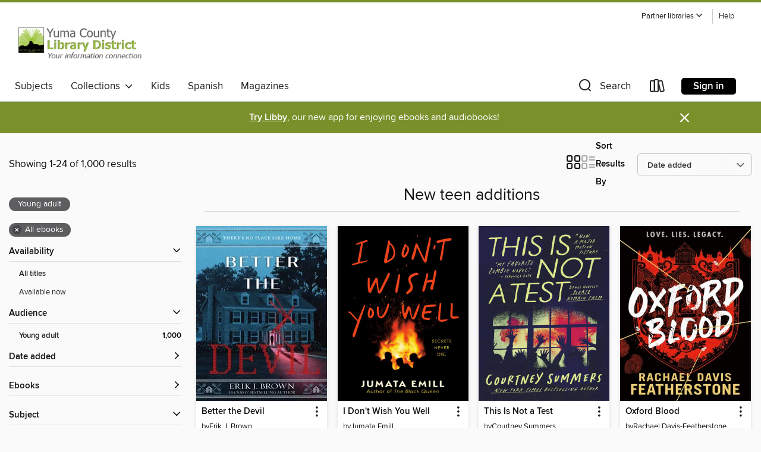

--- FILE ---
content_type: text/html; charset=utf-8
request_url: https://yuma.overdrive.com/collection/29236
body_size: 54379
content:
<!DOCTYPE html>
<html lang="en" dir="ltr" class="no-js">
    <head>
        
    
        
            
        
    

    <meta name="twitter:title" property="og:title" content="Yuma County Library District"/>
    <meta name="twitter:description" property="og:description" content="See the &quot;New teen additions&quot; collection from Yuma County Library District."/>
    <meta name="twitter:image" property="og:image" content="https://thunder.cdn.overdrive.com/logos/crushed/1427.png?1"/>
    <meta property="og:url" content="/collection/29236"/>
    <meta name="twitter:card" content="summary" />
    <meta property="og:site_name" content="Yuma County Library District" />
    <meta name="twitter:site" content="@OverDriveLibs" />
    <meta property="og:locale" content="en" />
    <meta name="description" content="See the &quot;New teen additions&quot; collection from Yuma County Library District." />

        <meta http-equiv="X-UA-Compatible" content="IE=edge,chrome=1">
<meta name="viewport" content="width=device-width, initial-scale=1.0 user-scalable=1">





    
        
        
            
        

        <title>New teen additions - Yuma County Library District - OverDrive</title>
    


<link rel='shortcut icon' type='image/x-icon' href='https://lightning.od-cdn.com/static/img/favicon.bb86d660d3929b5c0c65389d6a8e8aba.ico' />


    
        <meta name="twitter:title" property="og:title" content="Yuma County Library District"/>
        <meta name="twitter:description" property="og:description" content="Browse, borrow, and enjoy titles from the Yuma County Library District digital collection."/>
        <meta name="twitter:image" property="og:image" content="https://thunder.cdn.overdrive.com/logos/crushed/1427.png?1"/>
        <meta property="og:url" content="/collection/29236"/>
        <meta name="twitter:card" content="summary" />
        <meta property="og:site_name" content="Yuma County Library District" />
        <meta name="twitter:site" content="@OverDriveLibs" />
        <meta property="og:locale" content="en" />
        
    
<!-- iOS smart app banner -->
    <meta name="apple-itunes-app" content="app-id=1076402606" />
    <!-- Google Play app banner -->
    <link rel="manifest" href="https://lightning.od-cdn.com/static/manifest.ed71e3d923d287cd1dce64ae0d3cc8b8.json">
    <meta name="google-play-app" content="app-id=com.overdrive.mobile.android.libby" />
    <!-- Windows Store app banner -->
    <meta name="msApplication-ID" content="2FA138F6.LibbybyOverDrive" />
    <meta name="msApplication-PackageFamilyName" content="2FA138F6.LibbybyOverDrive_daecb9042jmvt" />


        <link rel="stylesheet" type="text/css" href="https://lightning.od-cdn.com/static/vendor.bundle.min.5eabf64aeb625aca9acda7ccc8bb0256.css" onerror="cdnError(this)" />
        <link rel="stylesheet" type="text/css" href="https://lightning.od-cdn.com/static/app.bundle.min.4745c796acbdf898c17680b64a0334c9.css" onerror="cdnError(this)" />
        <link rel='shortcut icon' type='image/x-icon' href='https://lightning.od-cdn.com/static/img/favicon.bb86d660d3929b5c0c65389d6a8e8aba.ico' />

        
    <link rel="stylesheet" type="text/css" href="https://lightning.od-cdn.com/static/faceted-media.min.4cf2f9699e20c37ba2839a67bcf88d4d.css" />


        

<link rel="stylesheet" type="text/css" href="/assets/v3/css/45b2cd3100fbdebbdb6e3d5fa7e06ec7/colors.css?primary=%233d3d3d&primaryR=61&primaryG=61&primaryB=61&primaryFontColor=%23fff&secondary=%237a902b&secondaryR=122&secondaryG=144&secondaryB=43&secondaryFontColor=%23fff&bannerIsSecondaryColor=false&defaultColor=%23222">

        <script>
    window.OverDrive = window.OverDrive || {};
    window.OverDrive.colors = {};
    window.OverDrive.colors.primary = "#3d3d3d";
    window.OverDrive.colors.secondary = "#7a902b";
    window.OverDrive.tenant = 279;
    window.OverDrive.libraryName = "Yuma County Library District";
    window.OverDrive.advantageKey = "";
    window.OverDrive.libraryKey = "yuma";
    window.OverDrive.accountIds = [-1];
    window.OverDrive.parentAccountKey = "yuma";
    window.OverDrive.allFeatures = "";
    window.OverDrive.libraryConfigurations = {"autocomplete":{"enabled":true},"content-holds":{"enabled":true},"getACard":{"enabled":false},"backToMainCollectionLink":{"enabled":true},"promoteLibby":{"enabled":true},"switchToLibby":{"enabled":true},"disableOdAppAccess":{"enabled":true},"bannerIsSecondaryColor":{"enabled":false},"lexileScores":{"enabled":true},"atosLevels":{"enabled":true},"gradeLevels":{"enabled":true},"interestLevels":{"enabled":true},"readingHistory":{"enabled":true},"reciprocalLending":{"enabled":true},"OzoneAuthentication":{"enabled":true},"Notifications":{"enabled":true},"kindleFooter":{"enabled":true},"kindleNav":{"enabled":true},"kindleLoanFormatLimit":{"enabled":true},"kindleSearchOffer":{"enabled":true},"kindleLoanOffer":{"enabled":true},"sampleOnlyMode":{},"luckyDayMenuLink":{"enabled":true},"disableWishlist":{"enabled":false},"simplifiedNavigationBar":{"enabled":false},"geo-idc":{"enabled":false},"libby-footer-promo":{"enabled":false}};
    window.OverDrive.mediaItems = {"5762414":{"reserveId":"221370fe-78e0-445d-a88c-c5ed529b0b80","subjects":[{"id":"12","name":"Comic and Graphic Books"},{"id":"123","name":"Humor (Fiction)"},{"id":"127","name":"Young Adult Fiction"}],"bisacCodes":["CGN004050","CGN004250","CGN004280"],"bisac":[{"code":"CGN004050","description":"COMICS & GRAPHIC NOVELS / East Asian Style / Manga / General"},{"code":"CGN004250","description":"Comics & Graphic Novels / Manga / Humorous"},{"code":"CGN004280","description":"COMICS & GRAPHIC NOVELS / School Life"}],"levels":[],"creators":[{"id":1969486,"name":"Tomohito Oda","role":"Author","sortName":"Oda, Tomohito"},{"id":1969486,"name":"Tomohito Oda","role":"Copyright holder","sortName":"Oda, Tomohito"},{"id":1470500,"name":"Shogakukan","role":"Copyright holder","sortName":"Shogakukan"}],"languages":[{"id":"en","name":"English"}],"imprint":{"id":"133402","name":"Shonen Sunday"},"isBundledChild":false,"ratings":{"maturityLevel":{"id":"youngadult","name":"Young adult"},"naughtyScore":{"id":"YoungAdult","name":"Young adult"}},"constraints":{"isDisneyEulaRequired":false},"reviewCounts":{"premium":0,"publisherSupplier":0},"isAvailable":true,"isPreReleaseTitle":false,"estimatedReleaseDate":"2020-10-13T04:00:00Z","publisher":{"id":"101442","name":"VIZ Media"},"series":"Komi Can't Communicate","description":"<p>Valentine's Day is a total minefield for people with communication disorders, but this year Komi has a secret weapon to combat the stressful holiday&#8212;friends! Armed with homemade chocolates, Komi is ready to give Tadano a Valentine's...","availableCopies":1,"ownedCopies":1,"luckyDayAvailableCopies":0,"luckyDayOwnedCopies":0,"holdsCount":0,"holdsRatio":0,"estimatedWaitDays":14,"isFastlane":false,"availabilityType":"normal","isRecommendableToLibrary":true,"isOwned":true,"isHoldable":true,"isAdvantageFiltered":false,"visitorEligible":false,"juvenileEligible":false,"youngAdultEligible":false,"contentAccessLevels":0,"classifications":{},"type":{"id":"ebook","name":"eBook"},"covers":{"cover150Wide":{"href":"https://img1.od-cdn.com/ImageType-150/6378-1/221/370/FE/{221370FE-78E0-445D-A88C-C5ED529B0B80}Img150.jpg","height":200,"width":150,"primaryColor":{"hex":"#FEFFFF","rgb":{"red":254,"green":255,"blue":255}},"isPlaceholderImage":false},"cover300Wide":{"href":"https://img2.od-cdn.com/ImageType-400/6378-1/221/370/FE/{221370FE-78E0-445D-A88C-C5ED529B0B80}Img400.jpg","height":400,"width":300,"primaryColor":{"hex":"#FFFFFF","rgb":{"red":255,"green":255,"blue":255}},"isPlaceholderImage":false},"cover510Wide":{"href":"https://img3.od-cdn.com/ImageType-100/6378-1/{221370FE-78E0-445D-A88C-C5ED529B0B80}Img100.jpg","height":680,"width":510,"primaryColor":{"hex":"#FFFFFF","rgb":{"red":255,"green":255,"blue":255}},"isPlaceholderImage":false}},"id":"5762414","firstCreatorName":"Tomohito Oda","firstCreatorId":1969486,"firstCreatorSortName":"Oda, Tomohito","title":"Komi Can't Communicate, Volume 9","sortTitle":"Komi Cant Communicate Volume 09","starRating":4.8,"starRatingCount":93,"publishDate":"2020-10-13T00:00:00Z","publishDateText":"10/13/2020","formats":[{"identifiers":[{"type":"ASIN","value":"B08K9DYXYM"}],"rights":[{"type":"UnsupportedKindleDevice","typeText":"Unsupported kindle device","value":"kindle-1","valueText":"Kindle 1","drmType":"Light"},{"type":"UnsupportedKindleDevice","typeText":"Unsupported kindle device","value":"kindle-2","valueText":"Kindle 2","drmType":"Light"},{"type":"UnsupportedKindleDevice","typeText":"Unsupported kindle device","value":"kindle-dx","valueText":"Kindle DX","drmType":"Light"},{"type":"UnsupportedKindleDevice","typeText":"Unsupported kindle device","value":"kindle-keyboard","valueText":"Kindle Keyboard","drmType":"Light"},{"type":"UnsupportedKindleDevice","typeText":"Unsupported kindle device","value":"kindle-4","valueText":"Kindle 4","drmType":"Light"},{"type":"UnsupportedKindleDevice","typeText":"Unsupported kindle device","value":"kindle-touch","valueText":"Kindle Touch","drmType":"Light"},{"type":"UnsupportedKindleDevice","typeText":"Unsupported kindle device","value":"kindle-5","valueText":"Kindle 5","drmType":"Light"},{"type":"UnsupportedKindleDevice","typeText":"Unsupported kindle device","value":"kindle-paperwhite","valueText":"Kindle Paperwhite","drmType":"Light"},{"type":"UnsupportedKindleDevice","typeText":"Unsupported kindle device","value":"kindle-7","valueText":"Kindle 7","drmType":"Light"},{"type":"UnsupportedKindleDevice","typeText":"Unsupported kindle device","value":"kindle-voyage","valueText":"Kindle Voyage","drmType":"Light"}],"onSaleDateUtc":"2020-10-13T04:00:00+00:00","hasAudioSynchronizedText":false,"isBundleParent":false,"bundledContent":[],"fulfillmentType":"kindle","id":"ebook-kindle","name":"Kindle Book"},{"identifiers":[{"type":"ISBN","value":"9781974723218"}],"rights":[],"onSaleDateUtc":"2020-10-13T04:00:00+00:00","hasAudioSynchronizedText":false,"isBundleParent":false,"isbn":"9781974723218","bundledContent":[],"fulfillmentType":"bifocal","id":"ebook-overdrive","name":"OverDrive Read"},{"identifiers":[{"type":"KoboBookID","value":"e96e6381-52d4-3b5c-8ac3-e6f560a29b85"}],"rights":[],"onSaleDateUtc":"2020-10-13T04:00:00+00:00","hasAudioSynchronizedText":false,"isBundleParent":false,"bundledContent":[],"fulfillmentType":"kobo","id":"ebook-kobo","name":"Kobo eBook"}],"publisherAccount":{"id":"35216","name":"VIZ Media"},"detailedSeries":{"seriesId":565853,"seriesName":"Komi Can't Communicate","readingOrder":"9","rank":17}},"5923384":{"reserveId":"8b5dd2df-ce90-4540-a3b2-3f6ff0d1b558","subjects":[{"id":"12","name":"Comic and Graphic Books"},{"id":"123","name":"Humor (Fiction)"},{"id":"127","name":"Young Adult Fiction"}],"bisacCodes":["CGN004050","CGN004250","CGN004280"],"bisac":[{"code":"CGN004050","description":"COMICS & GRAPHIC NOVELS / East Asian Style / Manga / General"},{"code":"CGN004250","description":"Comics & Graphic Novels / Manga / Humorous"},{"code":"CGN004280","description":"COMICS & GRAPHIC NOVELS / School Life"}],"levels":[],"creators":[{"id":1969486,"name":"Tomohito Oda","role":"Author","sortName":"Oda, Tomohito"},{"id":1969486,"name":"Tomohito Oda","role":"Copyright holder","sortName":"Oda, Tomohito"},{"id":1470500,"name":"Shogakukan","role":"Copyright holder","sortName":"Shogakukan"}],"languages":[{"id":"en","name":"English"}],"imprint":{"id":"133402","name":"Shonen Sunday"},"isBundledChild":false,"ratings":{"maturityLevel":{"id":"youngadult","name":"Young adult"},"naughtyScore":{"id":"YoungAdult","name":"Young adult"}},"constraints":{"isDisneyEulaRequired":false},"reviewCounts":{"premium":0,"publisherSupplier":0},"isAvailable":true,"isPreReleaseTitle":false,"estimatedReleaseDate":"2020-12-08T05:00:00Z","publisher":{"id":"101442","name":"VIZ Media"},"series":"Komi Can't Communicate","description":"<p>Komi is starting her second year of high school, and she's feeling a bit melancholy that all the good times of the previous year are now behind her. How can anything else compare? But when Komi runs into a girl in her new class with outrageous...","availableCopies":1,"ownedCopies":1,"luckyDayAvailableCopies":0,"luckyDayOwnedCopies":0,"holdsCount":0,"holdsRatio":0,"estimatedWaitDays":14,"isFastlane":false,"availabilityType":"normal","isRecommendableToLibrary":true,"isOwned":true,"isHoldable":true,"isAdvantageFiltered":false,"visitorEligible":false,"juvenileEligible":false,"youngAdultEligible":false,"contentAccessLevels":0,"classifications":{},"type":{"id":"ebook","name":"eBook"},"covers":{"cover150Wide":{"href":"https://img1.od-cdn.com/ImageType-150/6378-1/8B5/DD2/DF/{8B5DD2DF-CE90-4540-A3B2-3F6FF0D1B558}Img150.jpg","height":200,"width":150,"primaryColor":{"hex":"#FFFFFB","rgb":{"red":255,"green":255,"blue":251}},"isPlaceholderImage":false},"cover300Wide":{"href":"https://img1.od-cdn.com/ImageType-400/6378-1/8B5/DD2/DF/{8B5DD2DF-CE90-4540-A3B2-3F6FF0D1B558}Img400.jpg","height":400,"width":300,"primaryColor":{"hex":"#FFFFFF","rgb":{"red":255,"green":255,"blue":255}},"isPlaceholderImage":false},"cover510Wide":{"href":"https://img3.od-cdn.com/ImageType-100/6378-1/{8B5DD2DF-CE90-4540-A3B2-3F6FF0D1B558}Img100.jpg","height":680,"width":510,"primaryColor":{"hex":"#FFFFFF","rgb":{"red":255,"green":255,"blue":255}},"isPlaceholderImage":false}},"id":"5923384","firstCreatorName":"Tomohito Oda","firstCreatorId":1969486,"firstCreatorSortName":"Oda, Tomohito","title":"Komi Can't Communicate, Volume 10","sortTitle":"Komi Cant Communicate Volume 10","starRating":4.7,"starRatingCount":100,"publishDate":"2020-12-08T00:00:00Z","publishDateText":"12/08/2020","formats":[{"identifiers":[{"type":"ASIN","value":"B08P45LSMB"}],"rights":[{"type":"UnsupportedKindleDevice","typeText":"Unsupported kindle device","value":"kindle-1","valueText":"Kindle 1","drmType":"Light"},{"type":"UnsupportedKindleDevice","typeText":"Unsupported kindle device","value":"kindle-2","valueText":"Kindle 2","drmType":"Light"},{"type":"UnsupportedKindleDevice","typeText":"Unsupported kindle device","value":"kindle-dx","valueText":"Kindle DX","drmType":"Light"},{"type":"UnsupportedKindleDevice","typeText":"Unsupported kindle device","value":"kindle-keyboard","valueText":"Kindle Keyboard","drmType":"Light"},{"type":"UnsupportedKindleDevice","typeText":"Unsupported kindle device","value":"kindle-4","valueText":"Kindle 4","drmType":"Light"},{"type":"UnsupportedKindleDevice","typeText":"Unsupported kindle device","value":"kindle-touch","valueText":"Kindle Touch","drmType":"Light"},{"type":"UnsupportedKindleDevice","typeText":"Unsupported kindle device","value":"kindle-5","valueText":"Kindle 5","drmType":"Light"},{"type":"UnsupportedKindleDevice","typeText":"Unsupported kindle device","value":"kindle-paperwhite","valueText":"Kindle Paperwhite","drmType":"Light"},{"type":"UnsupportedKindleDevice","typeText":"Unsupported kindle device","value":"kindle-7","valueText":"Kindle 7","drmType":"Light"},{"type":"UnsupportedKindleDevice","typeText":"Unsupported kindle device","value":"kindle-voyage","valueText":"Kindle Voyage","drmType":"Light"}],"onSaleDateUtc":"2020-12-08T05:00:00+00:00","hasAudioSynchronizedText":false,"isBundleParent":false,"bundledContent":[],"fulfillmentType":"kindle","id":"ebook-kindle","name":"Kindle Book"},{"identifiers":[{"type":"ISBN","value":"9781974724321"}],"rights":[],"onSaleDateUtc":"2020-12-08T05:00:00+00:00","hasAudioSynchronizedText":false,"isBundleParent":false,"isbn":"9781974724321","bundledContent":[],"fulfillmentType":"bifocal","id":"ebook-overdrive","name":"OverDrive Read"},{"identifiers":[{"type":"KoboBookID","value":"0208ceaa-6280-3d51-a5f0-155fac62f80e"}],"rights":[],"onSaleDateUtc":"2020-12-08T05:00:00+00:00","hasAudioSynchronizedText":false,"isBundleParent":false,"bundledContent":[],"fulfillmentType":"kobo","id":"ebook-kobo","name":"Kobo eBook"}],"publisherAccount":{"id":"35216","name":"VIZ Media"},"detailedSeries":{"seriesId":565853,"seriesName":"Komi Can't Communicate","readingOrder":"10","rank":19}},"6040108":{"reserveId":"584a5a0c-d2f8-4c8e-b498-f35dddaa24d1","subjects":[{"id":"12","name":"Comic and Graphic Books"},{"id":"123","name":"Humor (Fiction)"},{"id":"127","name":"Young Adult Fiction"}],"bisacCodes":["CGN004050","CGN004250","CGN004280"],"bisac":[{"code":"CGN004050","description":"COMICS & GRAPHIC NOVELS / East Asian Style / Manga / General"},{"code":"CGN004250","description":"Comics & Graphic Novels / Manga / Humorous"},{"code":"CGN004280","description":"COMICS & GRAPHIC NOVELS / School Life"}],"levels":[],"creators":[{"id":1969486,"name":"Tomohito Oda","role":"Author","sortName":"Oda, Tomohito"},{"id":1969486,"name":"Tomohito Oda","role":"Copyright holder","sortName":"Oda, Tomohito"},{"id":1470500,"name":"Shogakukan","role":"Copyright holder","sortName":"Shogakukan"}],"languages":[{"id":"en","name":"English"}],"imprint":{"id":"133402","name":"Shonen Sunday"},"isBundledChild":false,"ratings":{"maturityLevel":{"id":"youngadult","name":"Young adult"},"naughtyScore":{"id":"YoungAdult","name":"Young adult"}},"constraints":{"isDisneyEulaRequired":false},"reviewCounts":{"premium":0,"publisherSupplier":0},"isAvailable":true,"isPreReleaseTitle":false,"estimatedReleaseDate":"2021-02-09T05:00:00Z","publisher":{"id":"101442","name":"VIZ Media"},"series":"Komi Can't Communicate","description":"<p>It's Golden Week, the Komi family is ready for adventure and a recently renovated resort is calling their name! And they aren't the only ones lured by the prospect of go-karts and camping&#8212;the Tadano family and their tagalong Najimi are...","availableCopies":1,"ownedCopies":1,"luckyDayAvailableCopies":0,"luckyDayOwnedCopies":0,"holdsCount":0,"holdsRatio":0,"estimatedWaitDays":14,"isFastlane":false,"availabilityType":"normal","isRecommendableToLibrary":true,"isOwned":true,"isHoldable":true,"isAdvantageFiltered":false,"visitorEligible":false,"juvenileEligible":false,"youngAdultEligible":false,"contentAccessLevels":0,"classifications":{},"type":{"id":"ebook","name":"eBook"},"covers":{"cover150Wide":{"href":"https://img1.od-cdn.com/ImageType-150/6378-1/584/A5A/0C/{584A5A0C-D2F8-4C8E-B498-F35DDDAA24D1}Img150.jpg","height":200,"width":150,"primaryColor":{"hex":"#FFFEFF","rgb":{"red":255,"green":254,"blue":255}},"isPlaceholderImage":false},"cover300Wide":{"href":"https://img3.od-cdn.com/ImageType-400/6378-1/584/A5A/0C/{584A5A0C-D2F8-4C8E-B498-F35DDDAA24D1}Img400.jpg","height":400,"width":300,"primaryColor":{"hex":"#FFFFFF","rgb":{"red":255,"green":255,"blue":255}},"isPlaceholderImage":false},"cover510Wide":{"href":"https://img1.od-cdn.com/ImageType-100/6378-1/{584A5A0C-D2F8-4C8E-B498-F35DDDAA24D1}Img100.jpg","height":680,"width":510,"primaryColor":{"hex":"#FFFFFF","rgb":{"red":255,"green":255,"blue":255}},"isPlaceholderImage":false}},"id":"6040108","firstCreatorName":"Tomohito Oda","firstCreatorId":1969486,"firstCreatorSortName":"Oda, Tomohito","title":"Komi Can't Communicate, Volume 11","sortTitle":"Komi Cant Communicate Volume 11","starRating":4.7,"starRatingCount":110,"publishDate":"2021-02-09T00:00:00Z","publishDateText":"02/09/2021","formats":[{"identifiers":[{"type":"ASIN","value":"B08V55NH7Q"}],"rights":[{"type":"UnsupportedKindleDevice","typeText":"Unsupported kindle device","value":"kindle-1","valueText":"Kindle 1","drmType":"Light"},{"type":"UnsupportedKindleDevice","typeText":"Unsupported kindle device","value":"kindle-2","valueText":"Kindle 2","drmType":"Light"},{"type":"UnsupportedKindleDevice","typeText":"Unsupported kindle device","value":"kindle-dx","valueText":"Kindle DX","drmType":"Light"},{"type":"UnsupportedKindleDevice","typeText":"Unsupported kindle device","value":"kindle-keyboard","valueText":"Kindle Keyboard","drmType":"Light"},{"type":"UnsupportedKindleDevice","typeText":"Unsupported kindle device","value":"kindle-4","valueText":"Kindle 4","drmType":"Light"},{"type":"UnsupportedKindleDevice","typeText":"Unsupported kindle device","value":"kindle-touch","valueText":"Kindle Touch","drmType":"Light"},{"type":"UnsupportedKindleDevice","typeText":"Unsupported kindle device","value":"kindle-5","valueText":"Kindle 5","drmType":"Light"},{"type":"UnsupportedKindleDevice","typeText":"Unsupported kindle device","value":"kindle-paperwhite","valueText":"Kindle Paperwhite","drmType":"Light"},{"type":"UnsupportedKindleDevice","typeText":"Unsupported kindle device","value":"kindle-7","valueText":"Kindle 7","drmType":"Light"},{"type":"UnsupportedKindleDevice","typeText":"Unsupported kindle device","value":"kindle-voyage","valueText":"Kindle Voyage","drmType":"Light"}],"onSaleDateUtc":"2021-02-09T05:00:00+00:00","hasAudioSynchronizedText":false,"isBundleParent":false,"bundledContent":[],"fulfillmentType":"kindle","id":"ebook-kindle","name":"Kindle Book"},{"identifiers":[{"type":"ISBN","value":"9781974725571"}],"rights":[],"onSaleDateUtc":"2021-02-09T05:00:00+00:00","hasAudioSynchronizedText":false,"isBundleParent":false,"isbn":"9781974725571","bundledContent":[],"fulfillmentType":"bifocal","id":"ebook-overdrive","name":"OverDrive Read"},{"identifiers":[{"type":"KoboBookID","value":"430056e6-cdbc-3abc-81a4-acceb2acfa3e"}],"rights":[],"onSaleDateUtc":"2021-02-09T05:00:00+00:00","hasAudioSynchronizedText":false,"isBundleParent":false,"bundledContent":[],"fulfillmentType":"kobo","id":"ebook-kobo","name":"Kobo eBook"}],"publisherAccount":{"id":"35216","name":"VIZ Media"},"detailedSeries":{"seriesId":565853,"seriesName":"Komi Can't Communicate","readingOrder":"11","rank":21}},"6200627":{"reserveId":"2adc5e5d-ee4f-4442-b596-8b27cf4b6eb2","subjects":[{"id":"12","name":"Comic and Graphic Books"},{"id":"123","name":"Humor (Fiction)"},{"id":"127","name":"Young Adult Fiction"}],"bisacCodes":["CGN004050","CGN004250","CGN004280"],"bisac":[{"code":"CGN004050","description":"COMICS & GRAPHIC NOVELS / East Asian Style / Manga / General"},{"code":"CGN004250","description":"Comics & Graphic Novels / Manga / Humorous"},{"code":"CGN004280","description":"COMICS & GRAPHIC NOVELS / School Life"}],"levels":[],"creators":[{"id":1969486,"name":"Tomohito Oda","role":"Author","sortName":"Oda, Tomohito"},{"id":1969486,"name":"Tomohito Oda","role":"Copyright holder","sortName":"Oda, Tomohito"},{"id":1470500,"name":"Shogakukan","role":"Copyright holder","sortName":"Shogakukan"}],"languages":[{"id":"en","name":"English"}],"imprint":{"id":"133402","name":"Shonen Sunday"},"isBundledChild":false,"ratings":{"maturityLevel":{"id":"youngadult","name":"Young adult"},"naughtyScore":{"id":"YoungAdult","name":"Young adult"}},"constraints":{"isDisneyEulaRequired":false},"reviewCounts":{"premium":0,"publisherSupplier":0},"isAvailable":true,"isPreReleaseTitle":false,"estimatedReleaseDate":"2021-04-13T04:00:00Z","publisher":{"id":"101442","name":"VIZ Media"},"series":"Komi Can't Communicate","description":"<p>Exam season has crash-landed on the students of Itan High, and when they're not getting kicked out of the library for exceeding the legal decibel levels, Komi and the gang are dreaming of the coming summer break. With more friends now than...","availableCopies":1,"ownedCopies":1,"luckyDayAvailableCopies":0,"luckyDayOwnedCopies":0,"holdsCount":0,"holdsRatio":0,"estimatedWaitDays":14,"isFastlane":false,"availabilityType":"normal","isRecommendableToLibrary":true,"isOwned":true,"isHoldable":true,"isAdvantageFiltered":false,"visitorEligible":false,"juvenileEligible":false,"youngAdultEligible":false,"contentAccessLevels":0,"classifications":{},"type":{"id":"ebook","name":"eBook"},"covers":{"cover150Wide":{"href":"https://img3.od-cdn.com/ImageType-150/6378-1/2AD/C5E/5D/{2ADC5E5D-EE4F-4442-B596-8B27CF4B6EB2}Img150.jpg","height":200,"width":150,"primaryColor":{"hex":"#FBFFFA","rgb":{"red":251,"green":255,"blue":250}},"isPlaceholderImage":false},"cover300Wide":{"href":"https://img3.od-cdn.com/ImageType-400/6378-1/2AD/C5E/5D/{2ADC5E5D-EE4F-4442-B596-8B27CF4B6EB2}Img400.jpg","height":400,"width":300,"primaryColor":{"hex":"#FFFFFF","rgb":{"red":255,"green":255,"blue":255}},"isPlaceholderImage":false},"cover510Wide":{"href":"https://img3.od-cdn.com/ImageType-100/6378-1/{2ADC5E5D-EE4F-4442-B596-8B27CF4B6EB2}Img100.jpg","height":680,"width":510,"primaryColor":{"hex":"#FFFFFF","rgb":{"red":255,"green":255,"blue":255}},"isPlaceholderImage":false}},"id":"6200627","firstCreatorName":"Tomohito Oda","firstCreatorId":1969486,"firstCreatorSortName":"Oda, Tomohito","title":"Komi Can't Communicate, Volume 12","sortTitle":"Komi Cant Communicate Volume 12","starRating":4.7,"starRatingCount":91,"publishDate":"2021-04-13T00:00:00Z","publishDateText":"04/13/2021","formats":[{"identifiers":[{"type":"ASIN","value":"B091D797CF"}],"rights":[{"type":"UnsupportedKindleDevice","typeText":"Unsupported kindle device","value":"kindle-1","valueText":"Kindle 1","drmType":"Light"},{"type":"UnsupportedKindleDevice","typeText":"Unsupported kindle device","value":"kindle-2","valueText":"Kindle 2","drmType":"Light"},{"type":"UnsupportedKindleDevice","typeText":"Unsupported kindle device","value":"kindle-dx","valueText":"Kindle DX","drmType":"Light"},{"type":"UnsupportedKindleDevice","typeText":"Unsupported kindle device","value":"kindle-keyboard","valueText":"Kindle Keyboard","drmType":"Light"},{"type":"UnsupportedKindleDevice","typeText":"Unsupported kindle device","value":"kindle-4","valueText":"Kindle 4","drmType":"Light"},{"type":"UnsupportedKindleDevice","typeText":"Unsupported kindle device","value":"kindle-touch","valueText":"Kindle Touch","drmType":"Light"},{"type":"UnsupportedKindleDevice","typeText":"Unsupported kindle device","value":"kindle-5","valueText":"Kindle 5","drmType":"Light"},{"type":"UnsupportedKindleDevice","typeText":"Unsupported kindle device","value":"kindle-paperwhite","valueText":"Kindle Paperwhite","drmType":"Light"},{"type":"UnsupportedKindleDevice","typeText":"Unsupported kindle device","value":"kindle-7","valueText":"Kindle 7","drmType":"Light"},{"type":"UnsupportedKindleDevice","typeText":"Unsupported kindle device","value":"kindle-voyage","valueText":"Kindle Voyage","drmType":"Light"}],"onSaleDateUtc":"2021-04-13T04:00:00+00:00","hasAudioSynchronizedText":false,"isBundleParent":false,"bundledContent":[],"fulfillmentType":"kindle","id":"ebook-kindle","name":"Kindle Book"},{"identifiers":[{"type":"ISBN","value":"9781974726776"}],"rights":[],"onSaleDateUtc":"2021-04-13T04:00:00+00:00","hasAudioSynchronizedText":false,"isBundleParent":false,"isbn":"9781974726776","bundledContent":[],"fulfillmentType":"bifocal","id":"ebook-overdrive","name":"OverDrive Read"},{"identifiers":[{"type":"KoboBookID","value":"b96635fa-dfc3-36e6-9fbc-f1a78493b5b0"}],"rights":[],"onSaleDateUtc":"2021-04-13T04:00:00+00:00","hasAudioSynchronizedText":false,"isBundleParent":false,"bundledContent":[],"fulfillmentType":"kobo","id":"ebook-kobo","name":"Kobo eBook"}],"publisherAccount":{"id":"35216","name":"VIZ Media"},"detailedSeries":{"seriesId":565853,"seriesName":"Komi Can't Communicate","readingOrder":"12","rank":23}},"6291088":{"reserveId":"bcab55b7-072c-443d-a93a-1039e65e538f","subjects":[{"id":"12","name":"Comic and Graphic Books"},{"id":"123","name":"Humor (Fiction)"},{"id":"127","name":"Young Adult Fiction"}],"bisacCodes":["CGN004050","CGN004250","CGN004280"],"bisac":[{"code":"CGN004050","description":"COMICS & GRAPHIC NOVELS / East Asian Style / Manga / General"},{"code":"CGN004250","description":"Comics & Graphic Novels / Manga / Humorous"},{"code":"CGN004280","description":"COMICS & GRAPHIC NOVELS / School Life"}],"levels":[],"creators":[{"id":1969486,"name":"Tomohito Oda","role":"Author","sortName":"Oda, Tomohito"},{"id":1969486,"name":"Tomohito Oda","role":"Copyright holder","sortName":"Oda, Tomohito"},{"id":1470500,"name":"Shogakukan","role":"Copyright holder","sortName":"Shogakukan"}],"languages":[{"id":"en","name":"English"}],"imprint":{"id":"133402","name":"Shonen Sunday"},"isBundledChild":false,"ratings":{"maturityLevel":{"id":"youngadult","name":"Young adult"},"naughtyScore":{"id":"YoungAdult","name":"Young adult"}},"constraints":{"isDisneyEulaRequired":false},"reviewCounts":{"premium":0,"publisherSupplier":0},"isAvailable":true,"isPreReleaseTitle":false,"estimatedReleaseDate":"2021-06-08T04:00:00Z","publisher":{"id":"101442","name":"VIZ Media"},"series":"Komi Can't Communicate","description":"Komi's family is hosting a guest, and the standoffish Rei is really putting Komi's friendship skills to the test! But Komi sees a bit of her old loneliness in the child and won't give up on making a connection, even if she has to chase Rei all...","availableCopies":1,"ownedCopies":1,"luckyDayAvailableCopies":0,"luckyDayOwnedCopies":0,"holdsCount":0,"holdsRatio":0,"estimatedWaitDays":14,"isFastlane":false,"availabilityType":"normal","isRecommendableToLibrary":true,"isOwned":true,"isHoldable":true,"isAdvantageFiltered":false,"visitorEligible":false,"juvenileEligible":false,"youngAdultEligible":false,"contentAccessLevels":0,"classifications":{},"type":{"id":"ebook","name":"eBook"},"covers":{"cover150Wide":{"href":"https://img2.od-cdn.com/ImageType-150/6378-1/BCA/B55/B7/{BCAB55B7-072C-443D-A93A-1039E65E538F}Img150.jpg","height":200,"width":150,"primaryColor":{"hex":"#FDFEFF","rgb":{"red":253,"green":254,"blue":255}},"isPlaceholderImage":false},"cover300Wide":{"href":"https://img1.od-cdn.com/ImageType-400/6378-1/BCA/B55/B7/{BCAB55B7-072C-443D-A93A-1039E65E538F}Img400.jpg","height":400,"width":300,"primaryColor":{"hex":"#FFFFFF","rgb":{"red":255,"green":255,"blue":255}},"isPlaceholderImage":false},"cover510Wide":{"href":"https://img3.od-cdn.com/ImageType-100/6378-1/{BCAB55B7-072C-443D-A93A-1039E65E538F}Img100.jpg","height":680,"width":510,"primaryColor":{"hex":"#FFFFFF","rgb":{"red":255,"green":255,"blue":255}},"isPlaceholderImage":false}},"id":"6291088","firstCreatorName":"Tomohito Oda","firstCreatorId":1969486,"firstCreatorSortName":"Oda, Tomohito","title":"Komi Can't Communicate, Volume 13","sortTitle":"Komi Cant Communicate Volume 13","starRating":4.8,"starRatingCount":99,"publishDate":"2021-06-08T00:00:00Z","publishDateText":"06/08/2021","formats":[{"identifiers":[{"type":"ASIN","value":"B095VVQ3ZL"}],"rights":[{"type":"UnsupportedKindleDevice","typeText":"Unsupported kindle device","value":"kindle-1","valueText":"Kindle 1","drmType":"Light"},{"type":"UnsupportedKindleDevice","typeText":"Unsupported kindle device","value":"kindle-2","valueText":"Kindle 2","drmType":"Light"},{"type":"UnsupportedKindleDevice","typeText":"Unsupported kindle device","value":"kindle-dx","valueText":"Kindle DX","drmType":"Light"},{"type":"UnsupportedKindleDevice","typeText":"Unsupported kindle device","value":"kindle-keyboard","valueText":"Kindle Keyboard","drmType":"Light"},{"type":"UnsupportedKindleDevice","typeText":"Unsupported kindle device","value":"kindle-4","valueText":"Kindle 4","drmType":"Light"},{"type":"UnsupportedKindleDevice","typeText":"Unsupported kindle device","value":"kindle-touch","valueText":"Kindle Touch","drmType":"Light"},{"type":"UnsupportedKindleDevice","typeText":"Unsupported kindle device","value":"kindle-5","valueText":"Kindle 5","drmType":"Light"},{"type":"UnsupportedKindleDevice","typeText":"Unsupported kindle device","value":"kindle-paperwhite","valueText":"Kindle Paperwhite","drmType":"Light"},{"type":"UnsupportedKindleDevice","typeText":"Unsupported kindle device","value":"kindle-7","valueText":"Kindle 7","drmType":"Light"},{"type":"UnsupportedKindleDevice","typeText":"Unsupported kindle device","value":"kindle-voyage","valueText":"Kindle Voyage","drmType":"Light"}],"onSaleDateUtc":"2021-06-08T04:00:00+00:00","hasAudioSynchronizedText":false,"isBundleParent":false,"bundledContent":[],"fulfillmentType":"kindle","id":"ebook-kindle","name":"Kindle Book"},{"identifiers":[{"type":"ISBN","value":"9781974728213"}],"rights":[],"onSaleDateUtc":"2021-06-08T04:00:00+00:00","hasAudioSynchronizedText":false,"isBundleParent":false,"isbn":"9781974728213","bundledContent":[],"fulfillmentType":"bifocal","id":"ebook-overdrive","name":"OverDrive Read"},{"identifiers":[{"type":"KoboBookID","value":"08febf7a-68ea-37f3-b8b7-81f6e03862bd"}],"rights":[],"onSaleDateUtc":"2021-06-08T04:00:00+00:00","hasAudioSynchronizedText":false,"isBundleParent":false,"bundledContent":[],"fulfillmentType":"kobo","id":"ebook-kobo","name":"Kobo eBook"}],"publisherAccount":{"id":"35216","name":"VIZ Media"},"detailedSeries":{"seriesId":565853,"seriesName":"Komi Can't Communicate","readingOrder":"13","rank":25}},"6437118":{"reserveId":"f54d622c-0ad2-469a-8050-e971d7a095b6","subjects":[{"id":"12","name":"Comic and Graphic Books"},{"id":"123","name":"Humor (Fiction)"},{"id":"127","name":"Young Adult Fiction"}],"bisacCodes":["CGN004050","CGN004250","CGN004280"],"bisac":[{"code":"CGN004050","description":"COMICS & GRAPHIC NOVELS / East Asian Style / Manga / General"},{"code":"CGN004250","description":"Comics & Graphic Novels / Manga / Humorous"},{"code":"CGN004280","description":"COMICS & GRAPHIC NOVELS / School Life"}],"levels":[],"creators":[{"id":1969486,"name":"Tomohito Oda","role":"Author","sortName":"Oda, Tomohito"},{"id":1969486,"name":"Tomohito Oda","role":"Copyright holder","sortName":"Oda, Tomohito"},{"id":1470500,"name":"Shogakukan","role":"Copyright holder","sortName":"Shogakukan"}],"languages":[{"id":"en","name":"English"}],"imprint":{"id":"133402","name":"Shonen Sunday"},"isBundledChild":false,"ratings":{"maturityLevel":{"id":"youngadult","name":"Young adult"},"naughtyScore":{"id":"YoungAdult","name":"Young adult"}},"constraints":{"isDisneyEulaRequired":false},"reviewCounts":{"premium":0,"publisherSupplier":0},"isAvailable":true,"isPreReleaseTitle":false,"estimatedReleaseDate":"2021-08-10T04:00:00Z","publisher":{"id":"101442","name":"VIZ Media"},"series":"Komi Can't Communicate","description":"<p>Komi and her brother, Shosuke, are in the country visiting their grandmother, and even the company of their younger cousin Akira can't save them from one dismal fact&#8212;they're bored! But their visit is salvaged when they run into Inaka,...","availableCopies":1,"ownedCopies":1,"luckyDayAvailableCopies":0,"luckyDayOwnedCopies":0,"holdsCount":0,"holdsRatio":0,"estimatedWaitDays":14,"isFastlane":false,"availabilityType":"normal","isRecommendableToLibrary":true,"isOwned":true,"isHoldable":true,"isAdvantageFiltered":false,"visitorEligible":false,"juvenileEligible":false,"youngAdultEligible":false,"contentAccessLevels":0,"classifications":{},"type":{"id":"ebook","name":"eBook"},"covers":{"cover150Wide":{"href":"https://img3.od-cdn.com/ImageType-150/6378-1/F54/D62/2C/{F54D622C-0AD2-469A-8050-E971D7A095B6}Img150.jpg","height":200,"width":150,"primaryColor":{"hex":"#FFFEFF","rgb":{"red":255,"green":254,"blue":255}},"isPlaceholderImage":false},"cover300Wide":{"href":"https://img3.od-cdn.com/ImageType-400/6378-1/F54/D62/2C/{F54D622C-0AD2-469A-8050-E971D7A095B6}Img400.jpg","height":400,"width":300,"primaryColor":{"hex":"#FFFFFF","rgb":{"red":255,"green":255,"blue":255}},"isPlaceholderImage":false},"cover510Wide":{"href":"https://img1.od-cdn.com/ImageType-100/6378-1/{F54D622C-0AD2-469A-8050-E971D7A095B6}Img100.jpg","height":680,"width":510,"primaryColor":{"hex":"#FFFFFF","rgb":{"red":255,"green":255,"blue":255}},"isPlaceholderImage":false}},"id":"6437118","firstCreatorName":"Tomohito Oda","firstCreatorId":1969486,"firstCreatorSortName":"Oda, Tomohito","title":"Komi Can't Communicate, Volume 14","sortTitle":"Komi Cant Communicate Volume 14","starRating":4.7,"starRatingCount":87,"publishDate":"2021-08-10T00:00:00Z","publishDateText":"08/10/2021","formats":[{"identifiers":[{"type":"ASIN","value":"B09BBP1HQ8"}],"rights":[{"type":"UnsupportedKindleDevice","typeText":"Unsupported kindle device","value":"kindle-1","valueText":"Kindle 1","drmType":"Light"},{"type":"UnsupportedKindleDevice","typeText":"Unsupported kindle device","value":"kindle-2","valueText":"Kindle 2","drmType":"Light"},{"type":"UnsupportedKindleDevice","typeText":"Unsupported kindle device","value":"kindle-dx","valueText":"Kindle DX","drmType":"Light"},{"type":"UnsupportedKindleDevice","typeText":"Unsupported kindle device","value":"kindle-keyboard","valueText":"Kindle Keyboard","drmType":"Light"},{"type":"UnsupportedKindleDevice","typeText":"Unsupported kindle device","value":"kindle-4","valueText":"Kindle 4","drmType":"Light"},{"type":"UnsupportedKindleDevice","typeText":"Unsupported kindle device","value":"kindle-touch","valueText":"Kindle Touch","drmType":"Light"},{"type":"UnsupportedKindleDevice","typeText":"Unsupported kindle device","value":"kindle-5","valueText":"Kindle 5","drmType":"Light"},{"type":"UnsupportedKindleDevice","typeText":"Unsupported kindle device","value":"kindle-paperwhite","valueText":"Kindle Paperwhite","drmType":"Light"},{"type":"UnsupportedKindleDevice","typeText":"Unsupported kindle device","value":"kindle-7","valueText":"Kindle 7","drmType":"Light"},{"type":"UnsupportedKindleDevice","typeText":"Unsupported kindle device","value":"kindle-voyage","valueText":"Kindle Voyage","drmType":"Light"}],"onSaleDateUtc":"2021-08-10T04:00:00+00:00","hasAudioSynchronizedText":false,"isBundleParent":false,"bundledContent":[],"fulfillmentType":"kindle","id":"ebook-kindle","name":"Kindle Book"},{"identifiers":[{"type":"ISBN","value":"9781974729265"}],"rights":[],"onSaleDateUtc":"2021-08-10T04:00:00+00:00","hasAudioSynchronizedText":false,"isBundleParent":false,"isbn":"9781974729265","bundledContent":[],"fulfillmentType":"bifocal","id":"ebook-overdrive","name":"OverDrive Read"},{"identifiers":[{"type":"KoboBookID","value":"4601310a-e749-3b5c-b4e3-90f04b7dc8c2"}],"rights":[],"onSaleDateUtc":"2021-08-10T04:00:00+00:00","hasAudioSynchronizedText":false,"isBundleParent":false,"bundledContent":[],"fulfillmentType":"kobo","id":"ebook-kobo","name":"Kobo eBook"}],"publisherAccount":{"id":"35216","name":"VIZ Media"},"detailedSeries":{"seriesId":565853,"seriesName":"Komi Can't Communicate","readingOrder":"14","rank":27}},"6935541":{"reserveId":"ec2ca39a-5a94-476f-9cca-af6f609bc81b","subjects":[{"id":"12","name":"Comic and Graphic Books"},{"id":"123","name":"Humor (Fiction)"},{"id":"127","name":"Young Adult Fiction"}],"bisacCodes":["CGN004050","CGN004250","CGN004280"],"bisac":[{"code":"CGN004050","description":"COMICS & GRAPHIC NOVELS / East Asian Style / Manga / General"},{"code":"CGN004250","description":"Comics & Graphic Novels / Manga / Humorous"},{"code":"CGN004280","description":"COMICS & GRAPHIC NOVELS / School Life"}],"levels":[],"creators":[{"id":1969486,"name":"Tomohito Oda","role":"Author","sortName":"Oda, Tomohito"}],"languages":[{"id":"en","name":"English"}],"imprint":{"id":"133402","name":"Shonen Sunday"},"isBundledChild":false,"ratings":{"maturityLevel":{"id":"youngadult","name":"Young adult"},"naughtyScore":{"id":"YoungAdult","name":"Young adult"}},"constraints":{"isDisneyEulaRequired":false},"reviewCounts":{"premium":0,"publisherSupplier":0},"isAvailable":true,"isPreReleaseTitle":false,"estimatedReleaseDate":"2021-10-12T04:00:00Z","publisher":{"id":"101442","name":"VIZ Media"},"series":"Komi Can't Communicate","description":"<p>It's election season at Itan High, and one of Komi's classmates is running for school president! But according to school rules, Kiyoko Isagi needs to select a campaign representative, and the chilly perfectionist doesn't have anyone she feels...","availableCopies":1,"ownedCopies":1,"luckyDayAvailableCopies":0,"luckyDayOwnedCopies":0,"holdsCount":0,"holdsRatio":0,"estimatedWaitDays":14,"isFastlane":false,"availabilityType":"normal","isRecommendableToLibrary":true,"isOwned":true,"isHoldable":true,"isAdvantageFiltered":false,"visitorEligible":false,"juvenileEligible":false,"youngAdultEligible":false,"contentAccessLevels":0,"classifications":{},"type":{"id":"ebook","name":"eBook"},"covers":{"cover150Wide":{"href":"https://img3.od-cdn.com/ImageType-150/6378-1/EC2/CA3/9A/{EC2CA39A-5A94-476F-9CCA-AF6F609BC81B}Img150.jpg","height":200,"width":150,"primaryColor":{"hex":"#FEFFFF","rgb":{"red":254,"green":255,"blue":255}},"isPlaceholderImage":false},"cover300Wide":{"href":"https://img2.od-cdn.com/ImageType-400/6378-1/EC2/CA3/9A/{EC2CA39A-5A94-476F-9CCA-AF6F609BC81B}Img400.jpg","height":400,"width":300,"primaryColor":{"hex":"#FFFFFF","rgb":{"red":255,"green":255,"blue":255}},"isPlaceholderImage":false},"cover510Wide":{"href":"https://img1.od-cdn.com/ImageType-100/6378-1/{EC2CA39A-5A94-476F-9CCA-AF6F609BC81B}Img100.jpg","height":680,"width":510,"primaryColor":{"hex":"#FFFFFF","rgb":{"red":255,"green":255,"blue":255}},"isPlaceholderImage":false}},"id":"6935541","firstCreatorName":"Tomohito Oda","firstCreatorId":1969486,"firstCreatorSortName":"Oda, Tomohito","title":"Komi Can't Communicate, Volume 15","sortTitle":"Komi Cant Communicate Volume 15","starRating":4.7,"starRatingCount":79,"publishDate":"2021-10-12T00:00:00Z","publishDateText":"10/12/2021","formats":[{"identifiers":[{"type":"ASIN","value":"B09HFV593Z"}],"rights":[{"type":"UnsupportedKindleDevice","typeText":"Unsupported kindle device","value":"kindle-1","valueText":"Kindle 1","drmType":"Light"},{"type":"UnsupportedKindleDevice","typeText":"Unsupported kindle device","value":"kindle-2","valueText":"Kindle 2","drmType":"Light"},{"type":"UnsupportedKindleDevice","typeText":"Unsupported kindle device","value":"kindle-dx","valueText":"Kindle DX","drmType":"Light"},{"type":"UnsupportedKindleDevice","typeText":"Unsupported kindle device","value":"kindle-keyboard","valueText":"Kindle Keyboard","drmType":"Light"},{"type":"UnsupportedKindleDevice","typeText":"Unsupported kindle device","value":"kindle-4","valueText":"Kindle 4","drmType":"Light"},{"type":"UnsupportedKindleDevice","typeText":"Unsupported kindle device","value":"kindle-touch","valueText":"Kindle Touch","drmType":"Light"},{"type":"UnsupportedKindleDevice","typeText":"Unsupported kindle device","value":"kindle-5","valueText":"Kindle 5","drmType":"Light"},{"type":"UnsupportedKindleDevice","typeText":"Unsupported kindle device","value":"kindle-paperwhite","valueText":"Kindle Paperwhite","drmType":"Light"},{"type":"UnsupportedKindleDevice","typeText":"Unsupported kindle device","value":"kindle-7","valueText":"Kindle 7","drmType":"Light"},{"type":"UnsupportedKindleDevice","typeText":"Unsupported kindle device","value":"kindle-voyage","valueText":"Kindle Voyage","drmType":"Light"}],"onSaleDateUtc":"2021-10-12T04:00:00+00:00","hasAudioSynchronizedText":false,"isBundleParent":false,"bundledContent":[],"fulfillmentType":"kindle","id":"ebook-kindle","name":"Kindle Book"},{"identifiers":[{"type":"ISBN","value":"9781974730469"}],"rights":[],"onSaleDateUtc":"2021-10-12T04:00:00+00:00","hasAudioSynchronizedText":false,"isBundleParent":false,"isbn":"9781974730469","bundledContent":[],"fulfillmentType":"bifocal","id":"ebook-overdrive","name":"OverDrive Read"},{"identifiers":[{"type":"KoboBookID","value":"8c1d3432-048d-3ee0-8623-e320a6638543"}],"rights":[],"onSaleDateUtc":"2021-10-12T04:00:00+00:00","hasAudioSynchronizedText":false,"isBundleParent":false,"bundledContent":[],"fulfillmentType":"kobo","id":"ebook-kobo","name":"Kobo eBook"}],"publisherAccount":{"id":"35216","name":"VIZ Media"},"detailedSeries":{"seriesId":565853,"seriesName":"Komi Can't Communicate","readingOrder":"15","rank":28}},"11387389":{"reserveId":"692256a2-b0cc-4c7d-bc25-7855a53c75cf","subjects":[{"id":"24","name":"Fantasy"},{"id":"77","name":"Romance"},{"id":"127","name":"Young Adult Fiction"}],"bisacCodes":["YAF019020","YAF019060","YAF052000"],"bisac":[{"code":"YAF019020","description":"Young Adult Fiction / Fantasy / Dark Fantasy "},{"code":"YAF019060","description":"Young Adult Fiction / Fantasy / Romance"},{"code":"YAF052000","description":"Young Adult Fiction / Romance / General "}],"levels":[],"creators":[{"id":3771880,"name":"Logan Karlie","role":"Author","sortName":"Karlie, Logan"}],"languages":[{"id":"en","name":"English"}],"imprint":{"id":"146082","name":"Christy Ottaviano Books"},"isBundledChild":false,"ratings":{"maturityLevel":{"id":"youngadult","name":"Young adult"},"naughtyScore":{"id":"YoungAdult","name":"Young adult"}},"constraints":{"isDisneyEulaRequired":false},"reviewCounts":{"premium":0,"publisherSupplier":0},"isAvailable":true,"isPreReleaseTitle":false,"estimatedReleaseDate":"2025-08-26T04:00:00Z","sample":{"href":"https://samples.overdrive.com/?crid=692256a2-b0cc-4c7d-bc25-7855a53c75cf&.epub-sample.overdrive.com"},"publisher":{"id":"2209","name":"Little, Brown Books for Young Readers"},"series":"The Shadow Weavers Duology","description":"<B><I>Beauty and the Beast&#160;</I>meets&#160;<I>Labyrinth</I>&#160;in this YA romantasy about a deadly dream world and the shadow-cursed girl who must dare its depths to save her family, all while she falls in love with a dark prince.</B><BR />...","availableCopies":1,"ownedCopies":1,"luckyDayAvailableCopies":0,"luckyDayOwnedCopies":0,"holdsCount":0,"holdsRatio":0,"estimatedWaitDays":14,"isFastlane":false,"availabilityType":"normal","isRecommendableToLibrary":true,"isOwned":true,"isHoldable":true,"isAdvantageFiltered":false,"visitorEligible":true,"juvenileEligible":false,"youngAdultEligible":false,"contentAccessLevels":0,"classifications":{},"type":{"id":"ebook","name":"eBook"},"covers":{"cover150Wide":{"href":"https://img2.od-cdn.com/ImageType-150/0017-1/{692256A2-B0CC-4C7D-BC25-7855A53C75CF}IMG150.JPG","height":200,"width":150,"primaryColor":{"hex":"#423D5B","rgb":{"red":66,"green":61,"blue":91}},"isPlaceholderImage":false},"cover300Wide":{"href":"https://img3.od-cdn.com/ImageType-400/0017-1/{692256A2-B0CC-4C7D-BC25-7855A53C75CF}IMG400.JPG","height":400,"width":300,"primaryColor":{"hex":"#4B476C","rgb":{"red":75,"green":71,"blue":108}},"isPlaceholderImage":false},"cover510Wide":{"href":"https://img1.od-cdn.com/ImageType-100/0017-1/{692256A2-B0CC-4C7D-BC25-7855A53C75CF}IMG100.JPG","height":680,"width":510,"primaryColor":{"hex":"#443E6A","rgb":{"red":68,"green":62,"blue":106}},"isPlaceholderImage":false}},"id":"11387389","firstCreatorName":"Logan Karlie","firstCreatorId":3771880,"firstCreatorSortName":"Karlie, Logan","title":"Dream by the Shadows","sortTitle":"Dream by the Shadows","publishDate":"2025-08-26T00:00:00Z","publishDateText":"08/26/2025","formats":[{"identifiers":[{"type":"ASIN","value":"B0DPFKX5D1"}],"rights":[],"onSaleDateUtc":"2025-08-26T04:00:00+00:00","hasAudioSynchronizedText":false,"isBundleParent":false,"bundledContent":[],"fulfillmentType":"kindle","id":"ebook-kindle","name":"Kindle Book"},{"identifiers":[{"type":"ISBN","value":"9780316587761"}],"rights":[],"onSaleDateUtc":"2025-08-26T04:00:00+00:00","hasAudioSynchronizedText":false,"isBundleParent":false,"isbn":"9780316587761","bundledContent":[],"sample":{"href":"https://samples.overdrive.com/?crid=692256a2-b0cc-4c7d-bc25-7855a53c75cf&.epub-sample.overdrive.com"},"fulfillmentType":"bifocal","id":"ebook-overdrive","name":"OverDrive Read"},{"identifiers":[{"type":"ISBN","value":"9780316587761"}],"rights":[],"fileSize":12346799,"onSaleDateUtc":"2025-08-26T04:00:00+00:00","hasAudioSynchronizedText":false,"isBundleParent":false,"isbn":"9780316587761","bundledContent":[],"fulfillmentType":"epub","accessibilityStatements":{"waysOfReading":["NoInfoForModifiableDisplay","SomeNonVisualReadingSupport"],"conformance":["MeetsStandards"],"navigation":[],"richContent":[],"hazards":[],"legalConsiderations":[],"additionalInformation":[],"wcagVersion":"2.1","wcagLevel":"AA"},"id":"ebook-epub-adobe","name":"EPUB eBook"},{"identifiers":[{"type":"KoboBookID","value":"b435037f-f7c1-35d4-8711-40457e88d707"}],"rights":[],"onSaleDateUtc":"2025-08-26T04:00:00+00:00","hasAudioSynchronizedText":false,"isBundleParent":false,"bundledContent":[],"fulfillmentType":"kobo","id":"ebook-kobo","name":"Kobo eBook"}],"publisherAccount":{"id":"17","name":"Hachette Digital, Inc."},"detailedSeries":{"seriesId":1991661,"seriesName":"The Shadow Weavers Duology","readingOrder":"1","rank":1}},"11424111":{"reserveId":"b377bd62-0a8f-4fb3-bdfe-4a64000f097e","subjects":[{"id":"86","name":"Suspense"},{"id":"100","name":"Thriller"},{"id":"127","name":"Young Adult Fiction"},{"id":"129","name":"Young Adult Literature"}],"bisacCodes":["YAF054020","YAF058030","YAF062010"],"bisac":[{"code":"YAF054020","description":"Young Adult Fiction / School & Education / College & University "},{"code":"YAF058030","description":"Young Adult Fiction / Social Themes / Class Differences "},{"code":"YAF062010","description":"Young Adult Fiction / Thrillers & Suspense / Crime"}],"levels":[],"creators":[{"id":3784437,"name":"Rachael Davis-Featherstone","role":"Author","sortName":"Davis-Featherstone, Rachael"}],"languages":[{"id":"en","name":"English"}],"imprint":{"id":"129066","name":"Wednesday Books"},"isBundledChild":false,"ratings":{"maturityLevel":{"id":"youngadult","name":"Young adult"},"naughtyScore":{"id":"YoungAdult","name":"Young adult"}},"constraints":{"isDisneyEulaRequired":false},"reviewCounts":{"premium":4,"publisherSupplier":0},"isAvailable":true,"isPreReleaseTitle":false,"estimatedReleaseDate":"2026-01-13T05:00:00Z","sample":{"href":"https://samples.overdrive.com/?crid=b377bd62-0a8f-4fb3-bdfe-4a64000f097e&.epub-sample.overdrive.com"},"publisher":{"id":"212797","name":"St. Martin's Publishing Group"},"description":"<p><b>The first in a series of compelling and skillful dark academic thrillers from a brilliant new voice in YA fiction.<br></b><br><i>Love, Lies, Legacy...<br></i><br>Eva has one dream: to study English at Oxford University. Not only will she...","availableCopies":1,"ownedCopies":1,"luckyDayAvailableCopies":0,"luckyDayOwnedCopies":0,"holdsCount":0,"holdsRatio":0,"estimatedWaitDays":14,"isFastlane":false,"availabilityType":"normal","isRecommendableToLibrary":true,"isOwned":true,"isHoldable":true,"isAdvantageFiltered":false,"visitorEligible":true,"juvenileEligible":false,"youngAdultEligible":false,"contentAccessLevels":0,"classifications":{},"type":{"id":"ebook","name":"eBook"},"covers":{"cover150Wide":{"href":"https://img1.od-cdn.com/ImageType-150/2390-1/{B377BD62-0A8F-4FB3-BDFE-4A64000F097E}IMG150.JPG","height":200,"width":150,"primaryColor":{"hex":"#050100","rgb":{"red":5,"green":1,"blue":0}},"isPlaceholderImage":false},"cover300Wide":{"href":"https://img2.od-cdn.com/ImageType-400/2390-1/{B377BD62-0A8F-4FB3-BDFE-4A64000F097E}IMG400.JPG","height":400,"width":300,"primaryColor":{"hex":"#050100","rgb":{"red":5,"green":1,"blue":0}},"isPlaceholderImage":false},"cover510Wide":{"href":"https://img2.od-cdn.com/ImageType-100/2390-1/{B377BD62-0A8F-4FB3-BDFE-4A64000F097E}IMG100.JPG","height":680,"width":510,"primaryColor":{"hex":"#050100","rgb":{"red":5,"green":1,"blue":0}},"isPlaceholderImage":false}},"id":"11424111","firstCreatorName":"Rachael Davis-Featherstone","firstCreatorId":3784437,"firstCreatorSortName":"Davis-Featherstone, Rachael","title":"Oxford Blood","sortTitle":"Oxford Blood","publishDate":"2026-01-13T00:00:00Z","publishDateText":"01/13/2026","formats":[{"identifiers":[{"type":"ASIN","value":"B0DPV27WVH"}],"rights":[],"onSaleDateUtc":"2026-01-13T05:00:00+00:00","hasAudioSynchronizedText":false,"isBundleParent":false,"bundledContent":[],"fulfillmentType":"kindle","id":"ebook-kindle","name":"Kindle Book"},{"identifiers":[{"type":"ISBN","value":"9781250342317"}],"rights":[],"onSaleDateUtc":"2026-01-13T05:00:00+00:00","hasAudioSynchronizedText":false,"isBundleParent":false,"isbn":"9781250342317","bundledContent":[],"sample":{"href":"https://samples.overdrive.com/?crid=b377bd62-0a8f-4fb3-bdfe-4a64000f097e&.epub-sample.overdrive.com"},"fulfillmentType":"bifocal","id":"ebook-overdrive","name":"OverDrive Read"},{"identifiers":[{"type":"ISBN","value":"9781250342317"}],"rights":[],"fileSize":3698615,"onSaleDateUtc":"2026-01-13T05:00:00+00:00","hasAudioSynchronizedText":false,"isBundleParent":false,"isbn":"9781250342317","bundledContent":[],"fulfillmentType":"epub","accessibilityStatements":{"waysOfReading":["NoInfoForModifiableDisplay","SomeNonVisualReadingSupport"],"conformance":["NoInfoForStandards"],"navigation":[],"richContent":[],"hazards":[],"legalConsiderations":[],"additionalInformation":[]},"id":"ebook-epub-adobe","name":"EPUB eBook"},{"identifiers":[{"type":"KoboBookID","value":"2b9a19f6-c820-3673-bbda-1f264ff6371b"}],"rights":[],"onSaleDateUtc":"2026-01-13T05:00:00+00:00","hasAudioSynchronizedText":false,"isBundleParent":false,"bundledContent":[],"fulfillmentType":"kobo","id":"ebook-kobo","name":"Kobo eBook"}],"publisherAccount":{"id":"6222","name":"Macmillan Publishers"}},"11527607":{"reserveId":"8be9e255-374b-49e9-a491-fc71ae94cf13","subjects":[{"id":"24","name":"Fantasy"},{"id":"77","name":"Romance"},{"id":"127","name":"Young Adult Fiction"}],"bisacCodes":["YAF019000","YAF052000","YAF019060"],"bisac":[{"code":"YAF019000","description":"Young Adult Fiction / Fantasy / General "},{"code":"YAF052000","description":"Young Adult Fiction / Romance / General "},{"code":"YAF019060","description":"Young Adult Fiction / Fantasy / Romance"}],"levels":[],"creators":[{"id":908519,"name":"Catherine Doyle","role":"Author","sortName":"Doyle, Catherine"}],"languages":[{"id":"en","name":"English"}],"imprint":{"id":"66071","name":"Simon & Schuster Children's UK"},"isBundledChild":false,"ratings":{"maturityLevel":{"id":"youngadult","name":"Young adult"},"naughtyScore":{"id":"YoungAdult","name":"Young adult"}},"constraints":{"isDisneyEulaRequired":false},"reviewCounts":{"premium":0,"publisherSupplier":0},"isAvailable":false,"isPreReleaseTitle":false,"estimatedReleaseDate":"2025-09-11T04:00:00Z","sample":{"href":"https://samples.overdrive.com/?crid=8be9e255-374b-49e9-a491-fc71ae94cf13&.epub-sample.overdrive.com"},"publisher":{"id":"6326","name":"Simon & Schuster UK"},"series":"The City of Fantome","description":"<B>The bestselling enemies-to-lovers romantasy continues in the second instalment of </B><B>the 'highly addictive' (<I>The Guardian</I>) </B><B>City of Fantome series.<BR> The path of destiny burns with love, magic and betrayal...</B><BR> <BR>...","availableCopies":0,"ownedCopies":1,"luckyDayAvailableCopies":0,"luckyDayOwnedCopies":0,"holdsCount":0,"holdsRatio":0,"estimatedWaitDays":14,"isFastlane":false,"availabilityType":"normal","isRecommendableToLibrary":true,"isOwned":true,"isHoldable":true,"isAdvantageFiltered":false,"visitorEligible":true,"juvenileEligible":false,"youngAdultEligible":false,"contentAccessLevels":0,"classifications":{},"type":{"id":"ebook","name":"eBook"},"covers":{"cover150Wide":{"href":"https://img3.od-cdn.com/ImageType-150/0439-1/{8BE9E255-374B-49E9-A491-FC71AE94CF13}IMG150.JPG","height":200,"width":150,"primaryColor":{"hex":"#AC9DC4","rgb":{"red":172,"green":157,"blue":196}},"isPlaceholderImage":false},"cover300Wide":{"href":"https://img3.od-cdn.com/ImageType-400/0439-1/{8BE9E255-374B-49E9-A491-FC71AE94CF13}IMG400.JPG","height":400,"width":300,"primaryColor":{"hex":"#DFAFA3","rgb":{"red":223,"green":175,"blue":163}},"isPlaceholderImage":false},"cover510Wide":{"href":"https://img1.od-cdn.com/ImageType-100/0439-1/{8BE9E255-374B-49E9-A491-FC71AE94CF13}IMG100.JPG","height":680,"width":510,"primaryColor":{"hex":"#947CAC","rgb":{"red":148,"green":124,"blue":172}},"isPlaceholderImage":false}},"id":"11527607","firstCreatorName":"Catherine Doyle","firstCreatorId":908519,"firstCreatorSortName":"Doyle, Catherine","title":"The Rebel and the Rose","sortTitle":"Rebel and the Rose","publishDate":"2025-09-11T00:00:00Z","publishDateText":"09/11/2025","formats":[{"identifiers":[{"type":"ASIN","value":"B0DV6K8SGG"}],"rights":[],"onSaleDateUtc":"2025-09-11T04:00:00+00:00","hasAudioSynchronizedText":false,"isBundleParent":false,"bundledContent":[],"fulfillmentType":"kindle","id":"ebook-kindle","name":"Kindle Book"},{"identifiers":[{"type":"ISBN","value":"9781398528673"}],"rights":[],"onSaleDateUtc":"2025-09-11T04:00:00+00:00","hasAudioSynchronizedText":false,"isBundleParent":false,"isbn":"9781398528673","bundledContent":[],"sample":{"href":"https://samples.overdrive.com/?crid=8be9e255-374b-49e9-a491-fc71ae94cf13&.epub-sample.overdrive.com"},"fulfillmentType":"bifocal","id":"ebook-overdrive","name":"OverDrive Read"},{"identifiers":[{"type":"ISBN","value":"9781398528673"}],"rights":[],"fileSize":7241154,"onSaleDateUtc":"2025-09-11T04:00:00+00:00","hasAudioSynchronizedText":false,"isBundleParent":false,"isbn":"9781398528673","bundledContent":[],"fulfillmentType":"epub","accessibilityStatements":{"waysOfReading":["ModifiableDisplay","FullNonVisualReadingSupport","AlternativeText"],"conformance":["MeetsStandards"],"navigation":["TableOfContents","StructuredNavigation"],"richContent":["ExtendedImageDescriptions"],"hazards":[],"legalConsiderations":[],"additionalInformation":["PageBreaks","HighContrastText"],"epubVersion":"1.1","wcagVersion":"2.2","wcagLevel":"AA","summaryStatement":"A simple complexity publication with images and logos, converted to meet EPUB Accessibility specifications of WCAG-AA level. This book contains various accessibility features such as alternative text for images and logos, long descriptions, table of contents, page-list, landmark, reading order, structural navigation, and semantic structure. Blank pages from print have been removed in this ebook, with related page number spans set on the first following in-spine page. Certain front and back matter pages have been adjusted in the reading order sequence from print, with related page references reordered in the page-list order."},"id":"ebook-epub-adobe","name":"EPUB eBook"},{"identifiers":[{"type":"KoboBookID","value":"3f4267d1-c32c-38f4-b8e9-7456bc07c4c0"}],"rights":[],"onSaleDateUtc":"2025-09-11T04:00:00+00:00","hasAudioSynchronizedText":false,"isBundleParent":false,"bundledContent":[],"fulfillmentType":"kobo","id":"ebook-kobo","name":"Kobo eBook"}],"publisherAccount":{"id":"646","name":"Simon & Schuster, Inc."},"detailedSeries":{"seriesId":1626184,"seriesName":"The City of Fantome","readingOrder":"2","rank":9}},"11564815":{"reserveId":"90fe9116-8738-46dd-8f88-a0331934d9ff","subjects":[{"id":"86","name":"Suspense"},{"id":"100","name":"Thriller"},{"id":"127","name":"Young Adult Fiction"},{"id":"129","name":"Young Adult Literature"}],"bisacCodes":["YAF058000","YAF062000","YAF062010"],"bisac":[{"code":"YAF058000","description":"Young Adult Fiction / Social Themes / General"},{"code":"YAF062000","description":"Young Adult Fiction / Thrillers & Suspense "},{"code":"YAF062010","description":"Young Adult Fiction / Thrillers & Suspense / Crime"}],"levels":[],"creators":[{"id":2817465,"name":"Joelle Wellington","role":"Author","sortName":"Wellington, Joelle"}],"languages":[{"id":"en","name":"English"}],"isBundledChild":false,"ratings":{"maturityLevel":{"id":"youngadult","name":"Young adult"},"naughtyScore":{"id":"YoungAdult","name":"Young adult"}},"constraints":{"isDisneyEulaRequired":false},"reviewCounts":{"premium":4,"publisherSupplier":0},"isAvailable":true,"isPreReleaseTitle":false,"estimatedReleaseDate":"2025-11-04T05:00:00Z","sample":{"href":"https://samples.overdrive.com/?crid=90fe9116-8738-46dd-8f88-a0331934d9ff&.epub-sample.overdrive.com"},"publisher":{"id":"5940","name":"Simon & Schuster Books for Young Readers"},"description":"<b>Two siblings investigate the murder of a friend only to unearth even more deadly mysteries in their small town in this page-turning young adult thriller from the acclaimed author of <i>Their Vicious Games</i>.</b><BR>When Mikky Graves left his...","availableCopies":1,"ownedCopies":1,"luckyDayAvailableCopies":0,"luckyDayOwnedCopies":0,"holdsCount":0,"holdsRatio":0,"estimatedWaitDays":14,"isFastlane":false,"availabilityType":"normal","isRecommendableToLibrary":true,"isOwned":true,"isHoldable":true,"isAdvantageFiltered":false,"visitorEligible":true,"juvenileEligible":false,"youngAdultEligible":false,"contentAccessLevels":0,"classifications":{},"type":{"id":"ebook","name":"eBook"},"covers":{"cover150Wide":{"href":"https://img2.od-cdn.com/ImageType-150/0439-1/{90FE9116-8738-46DD-8F88-A0331934D9FF}IMG150.JPG","height":200,"width":150,"primaryColor":{"hex":"#BA404F","rgb":{"red":186,"green":64,"blue":79}},"isPlaceholderImage":false},"cover300Wide":{"href":"https://img3.od-cdn.com/ImageType-400/0439-1/{90FE9116-8738-46DD-8F88-A0331934D9FF}IMG400.JPG","height":400,"width":300,"primaryColor":{"hex":"#BA3D4B","rgb":{"red":186,"green":61,"blue":75}},"isPlaceholderImage":false},"cover510Wide":{"href":"https://img2.od-cdn.com/ImageType-100/0439-1/{90FE9116-8738-46DD-8F88-A0331934D9FF}IMG100.JPG","height":680,"width":510,"primaryColor":{"hex":"#B83D4F","rgb":{"red":184,"green":61,"blue":79}},"isPlaceholderImage":false}},"id":"11564815","firstCreatorName":"Joelle Wellington","firstCreatorId":2817465,"firstCreatorSortName":"Wellington, Joelle","title":"Girls Who Play Dead","sortTitle":"Girls Who Play Dead","publishDate":"2025-11-04T00:00:00Z","publishDateText":"11/04/2025","formats":[{"identifiers":[{"type":"ASIN","value":"B0DV6KYYW1"}],"rights":[],"onSaleDateUtc":"2025-11-04T05:00:00+00:00","hasAudioSynchronizedText":false,"isBundleParent":false,"bundledContent":[],"fulfillmentType":"kindle","id":"ebook-kindle","name":"Kindle Book"},{"identifiers":[{"type":"ISBN","value":"9781665974455"}],"rights":[],"onSaleDateUtc":"2025-11-04T05:00:00+00:00","hasAudioSynchronizedText":false,"isBundleParent":false,"isbn":"9781665974455","bundledContent":[],"sample":{"href":"https://samples.overdrive.com/?crid=90fe9116-8738-46dd-8f88-a0331934d9ff&.epub-sample.overdrive.com"},"fulfillmentType":"bifocal","id":"ebook-overdrive","name":"OverDrive Read"},{"identifiers":[{"type":"ISBN","value":"9781665974455"}],"rights":[],"fileSize":4574335,"onSaleDateUtc":"2025-11-04T05:00:00+00:00","hasAudioSynchronizedText":false,"isBundleParent":false,"isbn":"9781665974455","bundledContent":[],"fulfillmentType":"epub","accessibilityStatements":{"waysOfReading":["ModifiableDisplay","FullNonVisualReadingSupport","AlternativeText"],"conformance":["MeetsStandards"],"navigation":["TableOfContents","StructuredNavigation"],"richContent":[],"hazards":[],"legalConsiderations":[],"additionalInformation":["PageBreaks","HighContrastText"],"epubVersion":"1.1","wcagVersion":"2.2","wcagLevel":"AA","summaryStatement":"A simple complexity publication with images and logos, converted to meet EPUB Accessibility specifications of WCAG-AA level. This book contains various accessibility features such as alternative text for images and logos, table of contents, page-list, landmark, reading order, structural navigation, and semantic structure. Blank pages from print have been removed in this ebook, with related page number spans set on the first following in-spine page. Certain front and back matter pages have been adjusted in the reading order sequence from print, with related page references reordered in the page-list order."},"id":"ebook-epub-adobe","name":"EPUB eBook"},{"identifiers":[{"type":"KoboBookID","value":"f32471fd-360d-39fe-81de-43d929687239"}],"rights":[],"onSaleDateUtc":"2025-11-04T05:00:00+00:00","hasAudioSynchronizedText":false,"isBundleParent":false,"bundledContent":[],"fulfillmentType":"kobo","id":"ebook-kobo","name":"Kobo eBook"}],"publisherAccount":{"id":"646","name":"Simon & Schuster, Inc."}},"11602104":{"reserveId":"0b929625-07b4-4f38-9af0-9ac5259649f1","subjects":[{"id":"12","name":"Comic and Graphic Books"},{"id":"127","name":"Young Adult Fiction"}],"bisacCodes":["CGN004050","CGN004200","CGN004280"],"bisac":[{"code":"CGN004050","description":"COMICS & GRAPHIC NOVELS / East Asian Style / Manga / General"},{"code":"CGN004200","description":"COMICS & GRAPHIC NOVELS / Sports"},{"code":"CGN004280","description":"COMICS & GRAPHIC NOVELS / School Life"}],"levels":[],"creators":[{"id":1334508,"name":"Satoru Noda","role":"Author","sortName":"Noda, Satoru"},{"id":1334508,"name":"Satoru Noda","role":"Copyright holder","sortName":"Noda, Satoru"},{"id":3278985,"name":"Shueisha Inc.","role":"Copyright holder","sortName":"Inc., Shueisha"}],"languages":[{"id":"en","name":"English"}],"imprint":{"id":"133401","name":"VIZ Signature"},"isBundledChild":false,"ratings":{"maturityLevel":{"id":"youngadult","name":"Young adult"},"naughtyScore":{"id":"YoungAdult","name":"Young adult"}},"constraints":{"isDisneyEulaRequired":false},"reviewCounts":{"premium":1,"publisherSupplier":0},"isAvailable":true,"isPreReleaseTitle":false,"estimatedReleaseDate":"2025-03-18T04:00:00Z","sample":{"href":"https://samples.overdrive.com/?crid=0b929625-07b4-4f38-9af0-9ac5259649f1&.epub-sample.overdrive.com"},"publisher":{"id":"101442","name":"VIZ Media"},"series":"Dogsred","description":"<p>After winning the national championship, 15-year-old figure skater Rou Shirakawa was on his way to the Olympics. But with his mother's tragic death on his mind, he threw it all away in an outburst of rage. Banned from figure skating, he and...","availableCopies":1,"ownedCopies":1,"luckyDayAvailableCopies":0,"luckyDayOwnedCopies":0,"holdsCount":0,"holdsRatio":0,"estimatedWaitDays":14,"isFastlane":false,"availabilityType":"normal","isRecommendableToLibrary":true,"isOwned":true,"isHoldable":true,"isAdvantageFiltered":false,"visitorEligible":false,"juvenileEligible":false,"youngAdultEligible":false,"contentAccessLevels":0,"classifications":{},"type":{"id":"ebook","name":"eBook"},"covers":{"cover150Wide":{"href":"https://img2.od-cdn.com/ImageType-150/6378-1/{0B929625-07B4-4F38-9AF0-9AC5259649F1}IMG150.JPG","height":200,"width":150,"primaryColor":{"hex":"#FBFFFF","rgb":{"red":251,"green":255,"blue":255}},"isPlaceholderImage":false},"cover300Wide":{"href":"https://img1.od-cdn.com/ImageType-400/6378-1/{0B929625-07B4-4F38-9AF0-9AC5259649F1}IMG400.JPG","height":400,"width":300,"primaryColor":{"hex":"#FFFFFF","rgb":{"red":255,"green":255,"blue":255}},"isPlaceholderImage":false},"cover510Wide":{"href":"https://img3.od-cdn.com/ImageType-100/6378-1/{0B929625-07B4-4F38-9AF0-9AC5259649F1}IMG100.JPG","height":680,"width":510,"primaryColor":{"hex":"#FFFFFF","rgb":{"red":255,"green":255,"blue":255}},"isPlaceholderImage":false}},"id":"11602104","firstCreatorName":"Satoru Noda","firstCreatorId":1334508,"firstCreatorSortName":"Noda, Satoru","title":"Dogsred, Volume 1","sortTitle":"Dogsred Volume 01","edition":"1","publishDate":"2025-03-18T00:00:00Z","publishDateText":"03/18/2025","formats":[{"identifiers":[{"type":"ASIN","value":"B0D61FRHXY"}],"rights":[{"type":"UnsupportedKindleDevice","typeText":"Unsupported kindle device","value":"kindle-1","valueText":"Kindle 1","drmType":"Light"},{"type":"UnsupportedKindleDevice","typeText":"Unsupported kindle device","value":"kindle-2","valueText":"Kindle 2","drmType":"Light"},{"type":"UnsupportedKindleDevice","typeText":"Unsupported kindle device","value":"kindle-dx","valueText":"Kindle DX","drmType":"Light"},{"type":"UnsupportedKindleDevice","typeText":"Unsupported kindle device","value":"kindle-keyboard","valueText":"Kindle Keyboard","drmType":"Light"},{"type":"UnsupportedKindleDevice","typeText":"Unsupported kindle device","value":"kindle-4","valueText":"Kindle 4","drmType":"Light"},{"type":"UnsupportedKindleDevice","typeText":"Unsupported kindle device","value":"kindle-touch","valueText":"Kindle Touch","drmType":"Light"},{"type":"UnsupportedKindleDevice","typeText":"Unsupported kindle device","value":"kindle-5","valueText":"Kindle 5","drmType":"Light"},{"type":"UnsupportedKindleDevice","typeText":"Unsupported kindle device","value":"kindle-paperwhite","valueText":"Kindle Paperwhite","drmType":"Light"},{"type":"UnsupportedKindleDevice","typeText":"Unsupported kindle device","value":"kindle-7","valueText":"Kindle 7","drmType":"Light"},{"type":"UnsupportedKindleDevice","typeText":"Unsupported kindle device","value":"kindle-voyage","valueText":"Kindle Voyage","drmType":"Light"}],"onSaleDateUtc":"2025-03-18T04:00:00+00:00","hasAudioSynchronizedText":false,"isBundleParent":false,"bundledContent":[],"fulfillmentType":"kindle","id":"ebook-kindle","name":"Kindle Book"},{"identifiers":[{"type":"ISBN","value":"9781974754069"}],"rights":[],"onSaleDateUtc":"2025-03-18T04:00:00+00:00","hasAudioSynchronizedText":false,"isBundleParent":false,"isbn":"9781974754069","bundledContent":[],"sample":{"href":"https://samples.overdrive.com/?crid=0b929625-07b4-4f38-9af0-9ac5259649f1&.epub-sample.overdrive.com"},"fulfillmentType":"bifocal","id":"ebook-overdrive","name":"OverDrive Read"},{"identifiers":[{"type":"KoboBookID","value":"806afc99-f6ab-3f90-ac41-2206d3beb780"}],"rights":[],"onSaleDateUtc":"2025-03-18T04:00:00+00:00","hasAudioSynchronizedText":false,"isBundleParent":false,"bundledContent":[],"fulfillmentType":"kobo","id":"ebook-kobo","name":"Kobo eBook"}],"publisherAccount":{"id":"35216","name":"VIZ Media"},"detailedSeries":{"seriesId":2006955,"seriesName":"Dogsred","readingOrder":"1","rank":1}},"11711419":{"reserveId":"75016965-eb2c-4bc7-a2a0-40ffac5d1bca","subjects":[{"id":"38","name":"Horror"},{"id":"86","name":"Suspense"},{"id":"100","name":"Thriller"},{"id":"127","name":"Young Adult Fiction"}],"bisacCodes":["YAF018070","YAF026000","YAF062040"],"bisac":[{"code":"YAF018070","description":"Young Adult Fiction / Family / Siblings "},{"code":"YAF026000","description":"Young Adult Fiction / Horror "},{"code":"YAF062040","description":"Young Adult Fiction / Thrillers & Suspense / Supernatural"}],"levels":[],"creators":[{"id":3671035,"name":"Hien Nguyen","role":"Author","sortName":"Nguyen, Hien"}],"languages":[{"id":"en","name":"English"}],"imprint":{"id":"9146","name":"Delacorte Press"},"isBundledChild":false,"ratings":{"maturityLevel":{"id":"youngadult","name":"Young adult"},"naughtyScore":{"id":"YoungAdult","name":"Young adult"}},"constraints":{"isDisneyEulaRequired":false},"reviewCounts":{"premium":4,"publisherSupplier":0},"isAvailable":true,"isPreReleaseTitle":false,"estimatedReleaseDate":"2025-12-09T05:00:00Z","sample":{"href":"https://samples.overdrive.com/?crid=75016965-eb2c-4bc7-a2a0-40ffac5d1bca&.epub-sample.overdrive.com"},"publisher":{"id":"1038","name":"Random House Children's Books"},"description":"<b>Long-lost twin sisters unravel the mystery behind their mother's disappearance and face the family betrayal that ultimately separated them in this breathtaking speculative young adult thriller.</b><br>Heiress and influencer <b>Caliste Ha...","availableCopies":1,"ownedCopies":1,"luckyDayAvailableCopies":0,"luckyDayOwnedCopies":0,"holdsCount":0,"holdsRatio":0,"estimatedWaitDays":14,"isFastlane":false,"availabilityType":"normal","isRecommendableToLibrary":true,"isOwned":true,"isHoldable":true,"isAdvantageFiltered":false,"visitorEligible":true,"juvenileEligible":false,"youngAdultEligible":false,"contentAccessLevels":0,"classifications":{},"type":{"id":"ebook","name":"eBook"},"covers":{"cover150Wide":{"href":"https://img3.od-cdn.com/ImageType-150/0111-1/{75016965-EB2C-4BC7-A2A0-40FFAC5D1BCA}IMG150.JPG","height":200,"width":150,"primaryColor":{"hex":"#173969","rgb":{"red":23,"green":57,"blue":105}},"isPlaceholderImage":false},"cover300Wide":{"href":"https://img3.od-cdn.com/ImageType-400/0111-1/{75016965-EB2C-4BC7-A2A0-40FFAC5D1BCA}IMG400.JPG","height":400,"width":300,"primaryColor":{"hex":"#143868","rgb":{"red":20,"green":56,"blue":104}},"isPlaceholderImage":false},"cover510Wide":{"href":"https://img2.od-cdn.com/ImageType-100/0111-1/{75016965-EB2C-4BC7-A2A0-40FFAC5D1BCA}IMG100.JPG","height":680,"width":510,"primaryColor":{"hex":"#143868","rgb":{"red":20,"green":56,"blue":104}},"isPlaceholderImage":false}},"id":"11711419","firstCreatorName":"Hien Nguyen","firstCreatorId":3671035,"firstCreatorSortName":"Nguyen, Hien","title":"Twin Tides","sortTitle":"Twin Tides","publishDate":"2025-12-09T00:00:00Z","publishDateText":"12/09/2025","formats":[{"identifiers":[{"type":"ASIN","value":"B0DZWM264Q"}],"rights":[],"onSaleDateUtc":"2025-12-09T05:00:00+00:00","hasAudioSynchronizedText":false,"isBundleParent":false,"bundledContent":[],"fulfillmentType":"kindle","id":"ebook-kindle","name":"Kindle Book"},{"identifiers":[{"type":"ISBN","value":"9798217023967"}],"rights":[],"onSaleDateUtc":"2025-12-09T05:00:00+00:00","hasAudioSynchronizedText":false,"isBundleParent":false,"isbn":"9798217023967","bundledContent":[],"sample":{"href":"https://samples.overdrive.com/?crid=75016965-eb2c-4bc7-a2a0-40ffac5d1bca&.epub-sample.overdrive.com"},"fulfillmentType":"bifocal","id":"ebook-overdrive","name":"OverDrive Read"},{"identifiers":[{"type":"ISBN","value":"9798217023967"}],"rights":[],"fileSize":8780260,"onSaleDateUtc":"2025-12-09T05:00:00+00:00","hasAudioSynchronizedText":false,"isBundleParent":false,"isbn":"9798217023967","bundledContent":[],"fulfillmentType":"epub","accessibilityStatements":{"waysOfReading":["ModifiableDisplay","FullNonVisualReadingSupport","AlternativeText"],"conformance":["NoInfoForStandards"],"navigation":["TableOfContents"],"richContent":[],"hazards":[],"legalConsiderations":[],"additionalInformation":["PageBreaks","HighContrastText","NonColorMeansOfConveyingInformation"],"summaryStatement":"Provisional metadata: Accessibility features listed are subject to change upon completion of the final ebook file."},"id":"ebook-epub-adobe","name":"EPUB eBook"},{"identifiers":[{"type":"KoboBookID","value":"d373a87a-90b5-3a7b-bd6d-b77d68d13e21"}],"rights":[],"onSaleDateUtc":"2025-12-09T05:00:00+00:00","hasAudioSynchronizedText":false,"isBundleParent":false,"bundledContent":[],"fulfillmentType":"kobo","id":"ebook-kobo","name":"Kobo eBook"}],"publisherAccount":{"id":"221","name":"Random House, Inc."}},"11732804":{"reserveId":"5e0030dd-91e2-4698-8c83-d1898f79f182","subjects":[{"id":"24","name":"Fantasy"},{"id":"127","name":"Young Adult Fiction"},{"id":"129","name":"Young Adult Literature"}],"bisacCodes":["YAF045000","YAF046070","YAF065000"],"bisac":[{"code":"YAF045000","description":"Young Adult Fiction / Paranormal, Occult & Supernatural "},{"code":"YAF046070","description":"YOUNG ADULT FICTION / Places / Europe"},{"code":"YAF065000","description":"Young Adult Fiction / Vampires "}],"levels":[],"creators":[{"id":3908542,"name":"Nancy Banks","role":"Author","sortName":"Banks, Nancy"}],"languages":[{"id":"en","name":"English"}],"imprint":{"id":"9146","name":"Delacorte Press"},"isBundledChild":false,"ratings":{"maturityLevel":{"id":"youngadult","name":"Young adult"},"naughtyScore":{"id":"YoungAdult","name":"Young adult"}},"constraints":{"isDisneyEulaRequired":false},"reviewCounts":{"premium":4,"publisherSupplier":0},"isAvailable":true,"isPreReleaseTitle":false,"estimatedReleaseDate":"2025-12-16T05:00:00Z","sample":{"href":"https://samples.overdrive.com/?crid=5e0030dd-91e2-4698-8c83-d1898f79f182&.epub-sample.overdrive.com"},"publisher":{"id":"1038","name":"Random House Children's Books"},"description":"<b>A YA paranormal fantasy about vampires in the Paris underground, where a young woman's&nbsp;bohemian dream&nbsp;turns into a chilling nightmare. Now her survival hinges on bringing to light the city's darkest and deepest secrets.</b><br>When...","availableCopies":1,"ownedCopies":1,"luckyDayAvailableCopies":0,"luckyDayOwnedCopies":0,"holdsCount":0,"holdsRatio":0,"estimatedWaitDays":14,"isFastlane":false,"availabilityType":"normal","isRecommendableToLibrary":true,"isOwned":true,"isHoldable":true,"isAdvantageFiltered":false,"visitorEligible":true,"juvenileEligible":false,"youngAdultEligible":false,"contentAccessLevels":0,"classifications":{},"type":{"id":"ebook","name":"eBook"},"covers":{"cover150Wide":{"href":"https://img3.od-cdn.com/ImageType-150/0111-1/{5E0030DD-91E2-4698-8C83-D1898F79F182}IMG150.JPG","height":200,"width":150,"primaryColor":{"hex":"#0C0304","rgb":{"red":12,"green":3,"blue":4}},"isPlaceholderImage":false},"cover300Wide":{"href":"https://img3.od-cdn.com/ImageType-400/0111-1/{5E0030DD-91E2-4698-8C83-D1898F79F182}IMG400.JPG","height":400,"width":300,"primaryColor":{"hex":"#040000","rgb":{"red":4,"green":0,"blue":0}},"isPlaceholderImage":false},"cover510Wide":{"href":"https://img2.od-cdn.com/ImageType-100/0111-1/{5E0030DD-91E2-4698-8C83-D1898F79F182}IMG100.JPG","height":680,"width":510,"primaryColor":{"hex":"#090001","rgb":{"red":9,"green":0,"blue":1}},"isPlaceholderImage":false}},"id":"11732804","firstCreatorName":"Nancy Banks","firstCreatorId":3908542,"firstCreatorSortName":"Banks, Nancy","title":"The Uninvited","sortTitle":"Uninvited","publishDate":"2025-12-16T00:00:00Z","publishDateText":"12/16/2025","formats":[{"identifiers":[{"type":"ASIN","value":"B0F1MB9SNK"}],"rights":[],"onSaleDateUtc":"2025-12-16T05:00:00+00:00","hasAudioSynchronizedText":false,"isBundleParent":false,"bundledContent":[],"fulfillmentType":"kindle","id":"ebook-kindle","name":"Kindle Book"},{"identifiers":[{"type":"ISBN","value":"9780593900314"}],"rights":[],"onSaleDateUtc":"2025-12-16T05:00:00+00:00","hasAudioSynchronizedText":false,"isBundleParent":false,"isbn":"9780593900314","bundledContent":[],"sample":{"href":"https://samples.overdrive.com/?crid=5e0030dd-91e2-4698-8c83-d1898f79f182&.epub-sample.overdrive.com"},"fulfillmentType":"bifocal","id":"ebook-overdrive","name":"OverDrive Read"},{"identifiers":[{"type":"ISBN","value":"9780593900314"}],"rights":[],"fileSize":4731876,"onSaleDateUtc":"2025-12-16T05:00:00+00:00","hasAudioSynchronizedText":false,"isBundleParent":false,"isbn":"9780593900314","bundledContent":[],"fulfillmentType":"epub","accessibilityStatements":{"waysOfReading":["ModifiableDisplay","FullNonVisualReadingSupport","AlternativeText"],"conformance":["NoInfoForStandards"],"navigation":["TableOfContents"],"richContent":[],"hazards":[],"legalConsiderations":[],"additionalInformation":["PageBreaks","HighContrastText","NonColorMeansOfConveyingInformation"],"summaryStatement":"Provisional metadata: Accessibility features listed are subject to change upon completion of the final ebook file."},"id":"ebook-epub-adobe","name":"EPUB eBook"},{"identifiers":[{"type":"KoboBookID","value":"166ebc0a-bdba-3406-b833-5cf164317d5d"}],"rights":[],"onSaleDateUtc":"2025-12-16T05:00:00+00:00","hasAudioSynchronizedText":false,"isBundleParent":false,"bundledContent":[],"fulfillmentType":"kobo","id":"ebook-kobo","name":"Kobo eBook"}],"publisherAccount":{"id":"221","name":"Random House, Inc."}},"11732853":{"reserveId":"d783b1fc-ec04-4809-b206-f0aa03f5a0fe","subjects":[{"id":"24","name":"Fantasy"},{"id":"77","name":"Romance"},{"id":"115","name":"Historical Fiction"},{"id":"127","name":"Young Adult Fiction"}],"bisacCodes":["YAF019020","YAF019040","YAF019060"],"bisac":[{"code":"YAF019020","description":"Young Adult Fiction / Fantasy / Dark Fantasy "},{"code":"YAF019040","description":"Young Adult Fiction / Fantasy / Historical "},{"code":"YAF019060","description":"Young Adult Fiction / Fantasy / Romance"}],"levels":[],"creators":[{"id":2304421,"name":"Ava Reid","role":"Author","sortName":"Reid, Ava"}],"languages":[{"id":"en","name":"English"}],"isBundledChild":false,"ratings":{"maturityLevel":{"id":"youngadult","name":"Young adult"},"naughtyScore":{"id":"YoungAdult","name":"Young adult"}},"constraints":{"isDisneyEulaRequired":false},"reviewCounts":{"premium":0,"publisherSupplier":0},"isAvailable":true,"isPreReleaseTitle":false,"estimatedReleaseDate":"2025-12-09T05:00:00Z","sample":{"href":"https://samples.overdrive.com/?crid=d783b1fc-ec04-4809-b206-f0aa03f5a0fe&.epub-sample.overdrive.com"},"publisher":{"id":"582","name":"HarperCollins"},"series":"A Study in Drowning","description":"<p><strong>The enchanting world of A Study in Drowning comes to life through letters, poems, art, and more in this novella from #1 New York Times bestselling author Ava Reid. This full-color illustrated collector's edition is a jaw-dropping...","availableCopies":1,"ownedCopies":1,"luckyDayAvailableCopies":0,"luckyDayOwnedCopies":0,"holdsCount":0,"holdsRatio":0,"estimatedWaitDays":14,"isFastlane":false,"availabilityType":"normal","isRecommendableToLibrary":true,"isOwned":true,"isHoldable":true,"isAdvantageFiltered":false,"visitorEligible":false,"juvenileEligible":false,"youngAdultEligible":false,"contentAccessLevels":0,"classifications":{},"type":{"id":"ebook","name":"eBook"},"covers":{"cover150Wide":{"href":"https://img2.od-cdn.com/ImageType-150/0293-1/{D783B1FC-EC04-4809-B206-F0AA03F5A0FE}IMG150.JPG","height":200,"width":150,"primaryColor":{"hex":"#000100","rgb":{"red":0,"green":1,"blue":0}},"isPlaceholderImage":false},"cover300Wide":{"href":"https://img2.od-cdn.com/ImageType-400/0293-1/{D783B1FC-EC04-4809-B206-F0AA03F5A0FE}IMG400.JPG","height":400,"width":300,"primaryColor":{"hex":"#000302","rgb":{"red":0,"green":3,"blue":2}},"isPlaceholderImage":false},"cover510Wide":{"href":"https://img2.od-cdn.com/ImageType-100/0293-1/{D783B1FC-EC04-4809-B206-F0AA03F5A0FE}IMG100.JPG","height":680,"width":510,"primaryColor":{"hex":"#000000","rgb":{"red":0,"green":0,"blue":0}},"isPlaceholderImage":false}},"id":"11732853","firstCreatorName":"Ava Reid","firstCreatorId":2304421,"firstCreatorSortName":"Reid, Ava","title":"An Archive of Romance","sortTitle":"Archive of Romance","publishDate":"2025-12-09T00:00:00Z","publishDateText":"12/09/2025","formats":[{"identifiers":[{"type":"ASIN","value":"B0F1NB3L32"}],"rights":[{"type":"UnsupportedKindleDevice","typeText":"Unsupported kindle device","value":"kindle-1","valueText":"Kindle 1","drmType":"Light"},{"type":"UnsupportedKindleDevice","typeText":"Unsupported kindle device","value":"kindle-2","valueText":"Kindle 2","drmType":"Light"},{"type":"UnsupportedKindleDevice","typeText":"Unsupported kindle device","value":"kindle-dx","valueText":"Kindle DX","drmType":"Light"},{"type":"UnsupportedKindleDevice","typeText":"Unsupported kindle device","value":"kindle-keyboard","valueText":"Kindle Keyboard","drmType":"Light"},{"type":"UnsupportedKindleDevice","typeText":"Unsupported kindle device","value":"kindle-4","valueText":"Kindle 4","drmType":"Light"},{"type":"UnsupportedKindleDevice","typeText":"Unsupported kindle device","value":"kindle-touch","valueText":"Kindle Touch","drmType":"Light"},{"type":"UnsupportedKindleDevice","typeText":"Unsupported kindle device","value":"kindle-5","valueText":"Kindle 5","drmType":"Light"},{"type":"UnsupportedKindleDevice","typeText":"Unsupported kindle device","value":"kindle-paperwhite","valueText":"Kindle Paperwhite","drmType":"Light"},{"type":"UnsupportedKindleDevice","typeText":"Unsupported kindle device","value":"kindle-7","valueText":"Kindle 7","drmType":"Light"},{"type":"UnsupportedKindleDevice","typeText":"Unsupported kindle device","value":"kindle-voyage","valueText":"Kindle Voyage","drmType":"Light"}],"onSaleDateUtc":"2025-12-09T05:00:00+00:00","hasAudioSynchronizedText":false,"isBundleParent":false,"bundledContent":[],"fulfillmentType":"kindle","id":"ebook-kindle","name":"Kindle Book"},{"identifiers":[{"type":"ISBN","value":"9780063462243"}],"rights":[],"onSaleDateUtc":"2025-12-09T05:00:00+00:00","hasAudioSynchronizedText":false,"isBundleParent":false,"isbn":"9780063462243","bundledContent":[],"sample":{"href":"https://samples.overdrive.com/?crid=d783b1fc-ec04-4809-b206-f0aa03f5a0fe&.epub-sample.overdrive.com"},"fulfillmentType":"bifocal","id":"ebook-overdrive","name":"OverDrive Read"},{"identifiers":[{"type":"KoboBookID","value":"58553c46-9f84-3238-9fae-fe3ddf29efec"}],"rights":[],"onSaleDateUtc":"2025-12-09T05:00:00+00:00","hasAudioSynchronizedText":false,"isBundleParent":false,"bundledContent":[],"fulfillmentType":"kobo","id":"ebook-kobo","name":"Kobo eBook"}],"publisherAccount":{"id":"436","name":"HarperCollins Publishers Inc."},"detailedSeries":{"seriesId":2102841,"seriesName":"A Study in Drowning","rank":12}},"11757941":{"reserveId":"387185e9-110b-4fbc-99bc-ce07c96b127a","subjects":[{"id":"24","name":"Fantasy"},{"id":"77","name":"Romance"},{"id":"127","name":"Young Adult Fiction"}],"bisacCodes":["YAF019020","YAF019060","YAF052050"],"bisac":[{"code":"YAF019020","description":"Young Adult Fiction / Fantasy / Dark Fantasy "},{"code":"YAF019060","description":"Young Adult Fiction / Fantasy / Romance"},{"code":"YAF052050","description":"Young Adult Fiction / Romance / Paranormal "}],"levels":[{"value":"780","id":"lexile","name":"Lexile Score"},{"low":"300","high":"400","value":"3-4","id":"reading-level","name":"Reading Level"}],"creators":[{"id":455246,"name":"Cassandra Clare","role":"Author","sortName":"Clare, Cassandra"}],"languages":[{"id":"en","name":"English"}],"imprint":{"id":"826","name":"Knopf Books for Young Readers"},"isBundledChild":false,"ratings":{"maturityLevel":{"id":"youngadult","name":"Young adult"},"naughtyScore":{"id":"YoungAdult","name":"Young adult"}},"constraints":{"isDisneyEulaRequired":false},"reviewCounts":{"premium":1,"publisherSupplier":0},"isAvailable":true,"isPreReleaseTitle":false,"estimatedReleaseDate":"2025-12-02T05:00:00Z","sample":{"href":"https://samples.overdrive.com/?crid=387185e9-110b-4fbc-99bc-ce07c96b127a&.epub-sample.overdrive.com"},"publisher":{"id":"1038","name":"Random House Children's Books"},"subtitle":"Ten Stories of Shadowhunter Romance","description":"<b>THE INSTANT #1 <i>NEW YORK TIMES </i>BESTSELLER!<br>Ten original love stories by the reigning queen of romantasy, featuring fan-favorite couples from her #1 <i>New York Times </i>bestselling Shadowhunter Chronicles&mdash;one of the most...","availableCopies":1,"ownedCopies":1,"luckyDayAvailableCopies":0,"luckyDayOwnedCopies":0,"holdsCount":0,"holdsRatio":0,"estimatedWaitDays":14,"isFastlane":false,"availabilityType":"normal","isRecommendableToLibrary":true,"isOwned":true,"isHoldable":true,"isAdvantageFiltered":false,"visitorEligible":true,"juvenileEligible":false,"youngAdultEligible":false,"contentAccessLevels":0,"classifications":{},"type":{"id":"ebook","name":"eBook"},"covers":{"cover150Wide":{"href":"https://img2.od-cdn.com/ImageType-150/0111-1/{387185E9-110B-4FBC-99BC-CE07C96B127A}IMG150.JPG","height":200,"width":150,"primaryColor":{"hex":"#757E83","rgb":{"red":117,"green":126,"blue":131}},"isPlaceholderImage":false},"cover300Wide":{"href":"https://img2.od-cdn.com/ImageType-400/0111-1/{387185E9-110B-4FBC-99BC-CE07C96B127A}IMG400.JPG","height":400,"width":300,"primaryColor":{"hex":"#656D6F","rgb":{"red":101,"green":109,"blue":111}},"isPlaceholderImage":false},"cover510Wide":{"href":"https://img1.od-cdn.com/ImageType-100/0111-1/{387185E9-110B-4FBC-99BC-CE07C96B127A}IMG100.JPG","height":680,"width":510,"primaryColor":{"hex":"#6A7275","rgb":{"red":106,"green":114,"blue":117}},"isPlaceholderImage":false}},"id":"11757941","firstCreatorName":"Cassandra Clare","firstCreatorId":455246,"firstCreatorSortName":"Clare, Cassandra","title":"Better in Black","sortTitle":"Better in Black Ten Stories of Shadowhunter Romance","publishDate":"2025-12-02T00:00:00Z","publishDateText":"12/02/2025","formats":[{"identifiers":[{"type":"ASIN","value":"B0F28K7ZB4"}],"rights":[],"onSaleDateUtc":"2025-12-02T05:00:00+00:00","hasAudioSynchronizedText":false,"isBundleParent":false,"bundledContent":[],"fulfillmentType":"kindle","id":"ebook-kindle","name":"Kindle Book"},{"identifiers":[{"type":"ISBN","value":"9798217119349"}],"rights":[],"onSaleDateUtc":"2025-12-02T05:00:00+00:00","hasAudioSynchronizedText":false,"isBundleParent":false,"isbn":"9798217119349","bundledContent":[],"sample":{"href":"https://samples.overdrive.com/?crid=387185e9-110b-4fbc-99bc-ce07c96b127a&.epub-sample.overdrive.com"},"fulfillmentType":"bifocal","id":"ebook-overdrive","name":"OverDrive Read"},{"identifiers":[{"type":"ISBN","value":"9798217119349"}],"rights":[],"fileSize":4342919,"onSaleDateUtc":"2025-12-02T05:00:00+00:00","hasAudioSynchronizedText":false,"isBundleParent":false,"isbn":"9798217119349","bundledContent":[],"fulfillmentType":"epub","accessibilityStatements":{"waysOfReading":["ModifiableDisplay","FullNonVisualReadingSupport","AlternativeText"],"conformance":["MeetsStandards"],"navigation":["TableOfContents","StructuredNavigation"],"richContent":[],"hazards":[],"legalConsiderations":[],"additionalInformation":["PageBreaks","HighContrastText","NonColorMeansOfConveyingInformation"],"certifiedBy":"Penguin Random House LLC","epubVersion":"1.1","wcagVersion":"2.1","wcagLevel":"AA","summaryStatement":"This ebook features mark-up that supports accessibility and enables compatibility with assistive technology. It has been designed to allow display properties to be modified by the reader. The file includes a table of contents, a defined reading order, and ARIA roles to identify key sections and improve the reading experience. A page list and page break locations help readers coordinate with the print edition. Headings allow readers to navigate the ebook quickly by level. Images are well described in conformance with WCAG 2.1 Level AA. Colors meet WCAG 2.1 Level AA contrast standards. There are no hazards."},"id":"ebook-epub-adobe","name":"EPUB eBook"},{"identifiers":[{"type":"KoboBookID","value":"3303d385-e366-39ec-87de-0cacfaaea08d"}],"rights":[],"onSaleDateUtc":"2025-12-02T05:00:00+00:00","hasAudioSynchronizedText":false,"isBundleParent":false,"bundledContent":[],"fulfillmentType":"kobo","id":"ebook-kobo","name":"Kobo eBook"}],"publisherAccount":{"id":"221","name":"Random House, Inc."}},"11806956":{"reserveId":"92907b2f-e5c2-4682-9ed9-09aac0641f47","subjects":[{"id":"24","name":"Fantasy"},{"id":"58","name":"Mythology"},{"id":"115","name":"Historical Fiction"},{"id":"127","name":"Young Adult Fiction"}],"bisacCodes":["YAF002030","YAF019040","YAF058220"],"bisac":[{"code":"YAF002030","description":"Young Adult Fiction / Animals / Mythical Creatures "},{"code":"YAF019040","description":"Young Adult Fiction / Fantasy / Historical "},{"code":"YAF058220","description":"Young Adult Fiction / Social Themes / Self-Esteem & Self-Reliance "}],"levels":[],"creators":[{"id":3384808,"name":"S. F. Williamson","role":"Author","sortName":"Williamson, S. F."}],"languages":[{"id":"en","name":"English"}],"isBundledChild":false,"ratings":{"maturityLevel":{"id":"youngadult","name":"Young adult"},"naughtyScore":{"id":"YoungAdult","name":"Young adult"}},"constraints":{"isDisneyEulaRequired":false},"reviewCounts":{"premium":1,"publisherSupplier":0},"isAvailable":true,"isPreReleaseTitle":false,"estimatedReleaseDate":"2026-01-06T05:00:00Z","sample":{"href":"https://samples.overdrive.com/?crid=92907b2f-e5c2-4682-9ed9-09aac0641f47&.epub-sample.overdrive.com"},"publisher":{"id":"582","name":"HarperCollins"},"series":"A Language of Dragons","description":"<p><strong>Rebellion happens in the shadows. In the sequel to the New York Times bestseller A Language of Dragons, language is the greatest weapon in a war between humans and dragons&#8212;and one translator has the power to change the world....","availableCopies":1,"ownedCopies":1,"luckyDayAvailableCopies":0,"luckyDayOwnedCopies":0,"holdsCount":0,"holdsRatio":0,"estimatedWaitDays":14,"isFastlane":false,"availabilityType":"normal","isRecommendableToLibrary":true,"isOwned":true,"isHoldable":true,"isAdvantageFiltered":false,"visitorEligible":false,"juvenileEligible":false,"youngAdultEligible":false,"contentAccessLevels":0,"classifications":{},"type":{"id":"ebook","name":"eBook"},"covers":{"cover150Wide":{"href":"https://img2.od-cdn.com/ImageType-150/0293-1/{92907B2F-E5C2-4682-9ED9-09AAC0641F47}IMG150.JPG","height":200,"width":150,"primaryColor":{"hex":"#376DB3","rgb":{"red":55,"green":109,"blue":179}},"isPlaceholderImage":false},"cover300Wide":{"href":"https://img1.od-cdn.com/ImageType-400/0293-1/{92907B2F-E5C2-4682-9ED9-09AAC0641F47}IMG400.JPG","height":400,"width":300,"primaryColor":{"hex":"#3B70B6","rgb":{"red":59,"green":112,"blue":182}},"isPlaceholderImage":false},"cover510Wide":{"href":"https://img1.od-cdn.com/ImageType-100/0293-1/{92907B2F-E5C2-4682-9ED9-09AAC0641F47}IMG100.JPG","height":680,"width":510,"primaryColor":{"hex":"#4E84CC","rgb":{"red":78,"green":132,"blue":204}},"isPlaceholderImage":false}},"id":"11806956","firstCreatorName":"S. F. Williamson","firstCreatorId":3384808,"firstCreatorSortName":"Williamson, S. F.","title":"A War of Wyverns","sortTitle":"War of Wyverns","publishDate":"2026-01-06T00:00:00Z","publishDateText":"01/06/2026","formats":[{"identifiers":[{"type":"ASIN","value":"B0F3XWTJVS"}],"rights":[],"onSaleDateUtc":"2026-01-06T05:00:00+00:00","hasAudioSynchronizedText":false,"isBundleParent":false,"bundledContent":[],"fulfillmentType":"kindle","id":"ebook-kindle","name":"Kindle Book"},{"identifiers":[{"type":"ISBN","value":"9780063353886"}],"rights":[],"onSaleDateUtc":"2026-01-06T05:00:00+00:00","hasAudioSynchronizedText":false,"isBundleParent":false,"isbn":"9780063353886","bundledContent":[],"sample":{"href":"https://samples.overdrive.com/?crid=92907b2f-e5c2-4682-9ed9-09aac0641f47&.epub-sample.overdrive.com"},"fulfillmentType":"bifocal","id":"ebook-overdrive","name":"OverDrive Read"},{"identifiers":[{"type":"ISBN","value":"9780063353886"}],"rights":[],"fileSize":3061266,"onSaleDateUtc":"2026-01-06T05:00:00+00:00","hasAudioSynchronizedText":false,"isBundleParent":false,"isbn":"9780063353886","bundledContent":[],"fulfillmentType":"epub","accessibilityStatements":{"waysOfReading":["NoInfoForModifiableDisplay","SomeNonVisualReadingSupport"],"conformance":["NoInfoForStandards"],"navigation":[],"richContent":[],"hazards":[],"legalConsiderations":[],"additionalInformation":[]},"id":"ebook-epub-adobe","name":"EPUB eBook"},{"identifiers":[{"type":"KoboBookID","value":"9ae5c844-636b-30b8-b81f-051b60f851b2"}],"rights":[],"onSaleDateUtc":"2026-01-06T05:00:00+00:00","hasAudioSynchronizedText":false,"isBundleParent":false,"bundledContent":[],"fulfillmentType":"kobo","id":"ebook-kobo","name":"Kobo eBook"}],"publisherAccount":{"id":"436","name":"HarperCollins Publishers Inc."},"detailedSeries":{"seriesId":2026360,"seriesName":"A Language of Dragons","readingOrder":"2","rank":11}},"11842670":{"reserveId":"f41f74ec-2199-442d-a996-296a3e57e4e5","subjects":[{"id":"24","name":"Fantasy"},{"id":"77","name":"Romance"},{"id":"105","name":"Folklore"},{"id":"127","name":"Young Adult Fiction"}],"bisacCodes":["YAF017000","YAF019060"],"bisac":[{"code":"YAF017000","description":"Young Adult Fiction / Fairy Tales & Folklore / General "},{"code":"YAF019060","description":"Young Adult Fiction / Fantasy / Romance"}],"levels":[],"creators":[{"id":1023202,"name":"Roshani Chokshi","role":"Author","sortName":"Chokshi, Roshani"}],"languages":[{"id":"en","name":"English"}],"imprint":{"id":"129066","name":"Wednesday Books"},"isBundledChild":false,"ratings":{"maturityLevel":{"id":"youngadult","name":"Young adult"},"naughtyScore":{"id":"YoungAdult","name":"Young adult"}},"constraints":{"isDisneyEulaRequired":false},"reviewCounts":{"premium":4,"publisherSupplier":0},"isAvailable":false,"isPreReleaseTitle":false,"estimatedReleaseDate":"2026-01-06T05:00:00Z","sample":{"href":"https://samples.overdrive.com/?crid=f41f74ec-2199-442d-a996-296a3e57e4e5&.epub-sample.overdrive.com"},"publisher":{"id":"212797","name":"St. Martin's Publishing Group"},"subtitle":"A Possibly Doomed Love Story","description":"<p><b>A Good Morning America Book Club Pick!</b><br><b><br>In this lush and enchanting novel from <i>New York Times</i> bestselling author Roshani Chokshi, a prince is only as good as his beating heart and a maiden is only as good as her honest...","availableCopies":0,"ownedCopies":1,"luckyDayAvailableCopies":0,"luckyDayOwnedCopies":0,"holdsCount":0,"holdsRatio":0,"estimatedWaitDays":14,"isFastlane":false,"availabilityType":"normal","isRecommendableToLibrary":true,"isOwned":true,"isHoldable":true,"isAdvantageFiltered":false,"visitorEligible":true,"juvenileEligible":false,"youngAdultEligible":false,"contentAccessLevels":0,"classifications":{},"type":{"id":"ebook","name":"eBook"},"covers":{"cover150Wide":{"href":"https://img3.od-cdn.com/ImageType-150/2390-1/{F41F74EC-2199-442D-A996-296A3E57E4E5}IMG150.JPG","height":200,"width":150,"primaryColor":{"hex":"#7D6C90","rgb":{"red":125,"green":108,"blue":144}},"isPlaceholderImage":false},"cover300Wide":{"href":"https://img3.od-cdn.com/ImageType-400/2390-1/{F41F74EC-2199-442D-A996-296A3E57E4E5}IMG400.JPG","height":400,"width":300,"primaryColor":{"hex":"#7B6E88","rgb":{"red":123,"green":110,"blue":136}},"isPlaceholderImage":false},"cover510Wide":{"href":"https://img2.od-cdn.com/ImageType-100/2390-1/{F41F74EC-2199-442D-A996-296A3E57E4E5}IMG100.JPG","height":680,"width":510,"primaryColor":{"hex":"#776D85","rgb":{"red":119,"green":109,"blue":133}},"isPlaceholderImage":false}},"id":"11842670","firstCreatorName":"Roshani Chokshi","firstCreatorId":1023202,"firstCreatorSortName":"Chokshi, Roshani","title":"The Swan's Daughter","sortTitle":"Swans Daughter A Possibly Doomed Love Story","publishDate":"2026-01-06T00:00:00Z","publishDateText":"01/06/2026","formats":[{"identifiers":[{"type":"ASIN","value":"B0F5PBV51S"}],"rights":[],"onSaleDateUtc":"2026-01-06T05:00:00+00:00","hasAudioSynchronizedText":false,"isBundleParent":false,"bundledContent":[],"fulfillmentType":"kindle","id":"ebook-kindle","name":"Kindle Book"},{"identifiers":[{"type":"ISBN","value":"9781250873118"}],"rights":[],"onSaleDateUtc":"2026-01-06T05:00:00+00:00","hasAudioSynchronizedText":false,"isBundleParent":false,"isbn":"9781250873118","bundledContent":[],"sample":{"href":"https://samples.overdrive.com/?crid=f41f74ec-2199-442d-a996-296a3e57e4e5&.epub-sample.overdrive.com"},"fulfillmentType":"bifocal","id":"ebook-overdrive","name":"OverDrive Read"},{"identifiers":[{"type":"ISBN","value":"9781250873118"}],"rights":[],"fileSize":2395396,"onSaleDateUtc":"2026-01-06T05:00:00+00:00","hasAudioSynchronizedText":false,"isBundleParent":false,"isbn":"9781250873118","bundledContent":[],"fulfillmentType":"epub","accessibilityStatements":{"waysOfReading":["NoInfoForModifiableDisplay","SomeNonVisualReadingSupport"],"conformance":["NoInfoForStandards"],"navigation":[],"richContent":[],"hazards":[],"legalConsiderations":[],"additionalInformation":[]},"id":"ebook-epub-adobe","name":"EPUB eBook"},{"identifiers":[{"type":"KoboBookID","value":"99f270a4-fcdf-3c33-9675-bcf34c010f7b"}],"rights":[],"onSaleDateUtc":"2026-01-06T05:00:00+00:00","hasAudioSynchronizedText":false,"isBundleParent":false,"bundledContent":[],"fulfillmentType":"kobo","id":"ebook-kobo","name":"Kobo eBook"}],"publisherAccount":{"id":"6222","name":"Macmillan Publishers"}},"11843330":{"reserveId":"b2204cff-d234-4ed3-b31f-a474fe184466","subjects":[{"id":"57","name":"Mystery"},{"id":"86","name":"Suspense"},{"id":"100","name":"Thriller"},{"id":"127","name":"Young Adult Fiction"}],"bisacCodes":["YAF042000","YAF052040","YAF062030"],"bisac":[{"code":"YAF042000","description":"Young Adult Fiction / Mysteries & Detective Stories "},{"code":"YAF052040","description":"Young Adult Fiction / Romance / LGBTQ+"},{"code":"YAF062030","description":"Young Adult Fiction / Thrillers & Suspense / Psychological"}],"levels":[],"creators":[{"id":2516935,"name":"Erik J. Brown","role":"Author","sortName":"Brown, Erik J."}],"languages":[{"id":"en","name":"English"}],"imprint":{"id":"207913","name":"Storytide"},"isBundledChild":false,"ratings":{"maturityLevel":{"id":"youngadult","name":"Young adult"},"naughtyScore":{"id":"YoungAdult","name":"Young adult"}},"constraints":{"isDisneyEulaRequired":false},"reviewCounts":{"premium":4,"publisherSupplier":0},"isAvailable":true,"isPreReleaseTitle":false,"estimatedReleaseDate":"2026-01-20T05:00:00Z","sample":{"href":"https://samples.overdrive.com/?crid=b2204cff-d234-4ed3-b31f-a474fe184466&.epub-sample.overdrive.com"},"publisher":{"id":"582","name":"HarperCollins"},"description":"<p><strong>A harrowing, edge-of-your-seat psychological thriller about a queer homeless teen who, in a bid for safety, assumes the identity of a boy who went missing ten years ago...only to find that his new home is anything but a safe...","availableCopies":1,"ownedCopies":1,"luckyDayAvailableCopies":0,"luckyDayOwnedCopies":0,"holdsCount":0,"holdsRatio":0,"estimatedWaitDays":14,"isFastlane":false,"availabilityType":"normal","isRecommendableToLibrary":true,"isOwned":true,"isHoldable":true,"isAdvantageFiltered":false,"visitorEligible":false,"juvenileEligible":false,"youngAdultEligible":false,"contentAccessLevels":0,"classifications":{},"type":{"id":"ebook","name":"eBook"},"covers":{"cover150Wide":{"href":"https://img2.od-cdn.com/ImageType-150/0293-1/{B2204CFF-D234-4ED3-B31F-A474FE184466}IMG150.JPG","height":200,"width":150,"primaryColor":{"hex":"#51A5C7","rgb":{"red":81,"green":165,"blue":199}},"isPlaceholderImage":false},"cover300Wide":{"href":"https://img2.od-cdn.com/ImageType-400/0293-1/{B2204CFF-D234-4ED3-B31F-A474FE184466}IMG400.JPG","height":400,"width":300,"primaryColor":{"hex":"#57AAD2","rgb":{"red":87,"green":170,"blue":210}},"isPlaceholderImage":false},"cover510Wide":{"href":"https://img1.od-cdn.com/ImageType-100/0293-1/{B2204CFF-D234-4ED3-B31F-A474FE184466}IMG100.JPG","height":680,"width":510,"primaryColor":{"hex":"#53ADCF","rgb":{"red":83,"green":173,"blue":207}},"isPlaceholderImage":false}},"id":"11843330","firstCreatorName":"Erik J. Brown","firstCreatorId":2516935,"firstCreatorSortName":"Brown, Erik J.","title":"Better the Devil","sortTitle":"Better the Devil","publishDate":"2026-01-20T00:00:00Z","publishDateText":"01/20/2026","formats":[{"identifiers":[{"type":"ASIN","value":"B0F5QFD2C3"}],"rights":[],"onSaleDateUtc":"2026-01-20T05:00:00+00:00","hasAudioSynchronizedText":false,"isBundleParent":false,"bundledContent":[],"fulfillmentType":"kindle","id":"ebook-kindle","name":"Kindle Book"},{"identifiers":[{"type":"ISBN","value":"9780063338340"}],"rights":[],"onSaleDateUtc":"2026-01-20T05:00:00+00:00","hasAudioSynchronizedText":false,"isBundleParent":false,"isbn":"9780063338340","bundledContent":[],"sample":{"href":"https://samples.overdrive.com/?crid=b2204cff-d234-4ed3-b31f-a474fe184466&.epub-sample.overdrive.com"},"fulfillmentType":"bifocal","id":"ebook-overdrive","name":"OverDrive Read"},{"identifiers":[{"type":"ISBN","value":"9780063338340"}],"rights":[],"fileSize":3938739,"onSaleDateUtc":"2026-01-20T05:00:00+00:00","hasAudioSynchronizedText":false,"isBundleParent":false,"isbn":"9780063338340","bundledContent":[],"fulfillmentType":"epub","accessibilityStatements":{"waysOfReading":["NoInfoForModifiableDisplay","SomeNonVisualReadingSupport"],"conformance":["NoInfoForStandards"],"navigation":[],"richContent":[],"hazards":[],"legalConsiderations":[],"additionalInformation":[]},"id":"ebook-epub-adobe","name":"EPUB eBook"},{"identifiers":[{"type":"KoboBookID","value":"bcc64a0d-c058-33a2-81cb-cbac91a67664"}],"rights":[],"onSaleDateUtc":"2026-01-20T05:00:00+00:00","hasAudioSynchronizedText":false,"isBundleParent":false,"bundledContent":[],"fulfillmentType":"kobo","id":"ebook-kobo","name":"Kobo eBook"}],"publisherAccount":{"id":"436","name":"HarperCollins Publishers Inc."}},"11909386":{"reserveId":"eeea307b-b096-45c5-b300-63362089f9b4","subjects":[{"id":"12","name":"Comic and Graphic Books"},{"id":"127","name":"Young Adult Fiction"}],"bisacCodes":["CGN004050","CGN004200","CGN004280"],"bisac":[{"code":"CGN004050","description":"COMICS & GRAPHIC NOVELS / East Asian Style / Manga / General"},{"code":"CGN004200","description":"COMICS & GRAPHIC NOVELS / Sports"},{"code":"CGN004280","description":"COMICS & GRAPHIC NOVELS / School Life"}],"levels":[],"creators":[{"id":1334508,"name":"Satoru Noda","role":"Author","sortName":"Noda, Satoru"},{"id":1334508,"name":"Satoru Noda","role":"Copyright holder","sortName":"Noda, Satoru"},{"id":3278985,"name":"Shueisha Inc.","role":"Copyright holder","sortName":"Inc., Shueisha"}],"languages":[{"id":"en","name":"English"}],"imprint":{"id":"133401","name":"VIZ Signature"},"isBundledChild":false,"ratings":{"maturityLevel":{"id":"youngadult","name":"Young adult"},"naughtyScore":{"id":"YoungAdult","name":"Young adult"}},"constraints":{"isDisneyEulaRequired":false},"reviewCounts":{"premium":0,"publisherSupplier":0},"isAvailable":true,"isPreReleaseTitle":false,"estimatedReleaseDate":"2025-06-17T04:00:00Z","sample":{"href":"https://samples.overdrive.com/?crid=eeea307b-b096-45c5-b300-63362089f9b4&.epub-sample.overdrive.com"},"publisher":{"id":"101442","name":"VIZ Media"},"series":"Dogsred","description":"<p>As the school year comes to a close, it's time for the powerhouse Oinokami High ice hockey team to win the championship once again, but have they lost their edge? Then, after one of the biggest natural disasters in Japanese history, the people...","availableCopies":1,"ownedCopies":1,"luckyDayAvailableCopies":0,"luckyDayOwnedCopies":0,"holdsCount":0,"holdsRatio":0,"estimatedWaitDays":14,"isFastlane":false,"availabilityType":"normal","isRecommendableToLibrary":true,"isOwned":true,"isHoldable":true,"isAdvantageFiltered":false,"visitorEligible":false,"juvenileEligible":false,"youngAdultEligible":false,"contentAccessLevels":0,"classifications":{},"type":{"id":"ebook","name":"eBook"},"covers":{"cover150Wide":{"href":"https://img1.od-cdn.com/ImageType-150/6378-1/{EEEA307B-B096-45C5-B300-63362089F9B4}IMG150.JPG","height":200,"width":150,"primaryColor":{"hex":"#FEFFFF","rgb":{"red":254,"green":255,"blue":255}},"isPlaceholderImage":false},"cover300Wide":{"href":"https://img3.od-cdn.com/ImageType-400/6378-1/{EEEA307B-B096-45C5-B300-63362089F9B4}IMG400.JPG","height":400,"width":300,"primaryColor":{"hex":"#FFFFFF","rgb":{"red":255,"green":255,"blue":255}},"isPlaceholderImage":false},"cover510Wide":{"href":"https://img2.od-cdn.com/ImageType-100/6378-1/{EEEA307B-B096-45C5-B300-63362089F9B4}IMG100.JPG","height":680,"width":510,"primaryColor":{"hex":"#FFFFFF","rgb":{"red":255,"green":255,"blue":255}},"isPlaceholderImage":false}},"id":"11909386","firstCreatorName":"Satoru Noda","firstCreatorId":1334508,"firstCreatorSortName":"Noda, Satoru","title":"Dogsred, Volume 2","sortTitle":"Dogsred Volume 02","edition":"1","publishDate":"2025-06-17T00:00:00Z","publishDateText":"06/17/2025","formats":[{"identifiers":[{"type":"ASIN","value":"B0DJN5N773"}],"rights":[{"type":"UnsupportedKindleDevice","typeText":"Unsupported kindle device","value":"kindle-1","valueText":"Kindle 1","drmType":"Light"},{"type":"UnsupportedKindleDevice","typeText":"Unsupported kindle device","value":"kindle-2","valueText":"Kindle 2","drmType":"Light"},{"type":"UnsupportedKindleDevice","typeText":"Unsupported kindle device","value":"kindle-dx","valueText":"Kindle DX","drmType":"Light"},{"type":"UnsupportedKindleDevice","typeText":"Unsupported kindle device","value":"kindle-keyboard","valueText":"Kindle Keyboard","drmType":"Light"},{"type":"UnsupportedKindleDevice","typeText":"Unsupported kindle device","value":"kindle-4","valueText":"Kindle 4","drmType":"Light"},{"type":"UnsupportedKindleDevice","typeText":"Unsupported kindle device","value":"kindle-touch","valueText":"Kindle Touch","drmType":"Light"},{"type":"UnsupportedKindleDevice","typeText":"Unsupported kindle device","value":"kindle-5","valueText":"Kindle 5","drmType":"Light"},{"type":"UnsupportedKindleDevice","typeText":"Unsupported kindle device","value":"kindle-paperwhite","valueText":"Kindle Paperwhite","drmType":"Light"},{"type":"UnsupportedKindleDevice","typeText":"Unsupported kindle device","value":"kindle-7","valueText":"Kindle 7","drmType":"Light"},{"type":"UnsupportedKindleDevice","typeText":"Unsupported kindle device","value":"kindle-voyage","valueText":"Kindle Voyage","drmType":"Light"}],"onSaleDateUtc":"2025-06-17T04:00:00+00:00","hasAudioSynchronizedText":false,"isBundleParent":false,"bundledContent":[],"fulfillmentType":"kindle","id":"ebook-kindle","name":"Kindle Book"},{"identifiers":[{"type":"ISBN","value":"9781974756803"}],"rights":[],"onSaleDateUtc":"2025-06-17T04:00:00+00:00","hasAudioSynchronizedText":false,"isBundleParent":false,"isbn":"9781974756803","bundledContent":[],"sample":{"href":"https://samples.overdrive.com/?crid=eeea307b-b096-45c5-b300-63362089f9b4&.epub-sample.overdrive.com"},"fulfillmentType":"bifocal","id":"ebook-overdrive","name":"OverDrive Read"},{"identifiers":[{"type":"KoboBookID","value":"b624249d-3330-31dc-a0f6-993e139a4df5"}],"rights":[],"onSaleDateUtc":"2025-06-17T04:00:00+00:00","hasAudioSynchronizedText":false,"isBundleParent":false,"bundledContent":[],"fulfillmentType":"kobo","id":"ebook-kobo","name":"Kobo eBook"}],"publisherAccount":{"id":"35216","name":"VIZ Media"},"detailedSeries":{"seriesId":2006955,"seriesName":"Dogsred","readingOrder":"2","rank":2}},"11918536":{"reserveId":"adb13917-9b2a-4651-a188-7f0afb774b8f","subjects":[{"id":"57","name":"Mystery"},{"id":"86","name":"Suspense"},{"id":"100","name":"Thriller"},{"id":"127","name":"Young Adult Fiction"}],"bisacCodes":["YAF031000","YAF042000","YAF062000"],"bisac":[{"code":"YAF031000","description":"YOUNG ADULT FICTION / LGBTQ+ / General"},{"code":"YAF042000","description":"Young Adult Fiction / Mysteries & Detective Stories "},{"code":"YAF062000","description":"Young Adult Fiction / Thrillers & Suspense "}],"levels":[{"value":"860","id":"lexile","name":"Lexile Score"},{"low":"400","high":"500","value":"4-5","id":"reading-level","name":"Reading Level"}],"creators":[{"id":2853407,"name":"Jumata Emill","role":"Author","sortName":"Emill, Jumata"}],"languages":[{"id":"en","name":"English"}],"imprint":{"id":"9146","name":"Delacorte Press"},"isBundledChild":false,"ratings":{"maturityLevel":{"id":"youngadult","name":"Young adult"},"naughtyScore":{"id":"YoungAdult","name":"Young adult"}},"constraints":{"isDisneyEulaRequired":false},"reviewCounts":{"premium":3,"publisherSupplier":0},"isAvailable":true,"isPreReleaseTitle":false,"estimatedReleaseDate":"2026-01-20T05:00:00Z","sample":{"href":"https://samples.overdrive.com/?crid=adb13917-9b2a-4651-a188-7f0afb774b8f&.epub-sample.overdrive.com"},"publisher":{"id":"1038","name":"Random House Children's Books"},"description":"<b>A teen&nbsp;investigative&nbsp;podcaster decides to dig into the truth behind a grisly murder spree that rocked his hometown five years ago, but soon discovers that this cold case is still hiding deadly secrets&mdash;in this chilling thriller...","availableCopies":1,"ownedCopies":1,"luckyDayAvailableCopies":0,"luckyDayOwnedCopies":0,"holdsCount":0,"holdsRatio":0,"estimatedWaitDays":14,"isFastlane":false,"availabilityType":"normal","isRecommendableToLibrary":true,"isOwned":true,"isHoldable":true,"isAdvantageFiltered":false,"visitorEligible":true,"juvenileEligible":false,"youngAdultEligible":false,"contentAccessLevels":0,"classifications":{},"type":{"id":"ebook","name":"eBook"},"covers":{"cover150Wide":{"href":"https://img1.od-cdn.com/ImageType-150/0111-1/{ADB13917-9B2A-4651-A188-7F0AFB774B8F}IMG150.JPG","height":200,"width":150,"primaryColor":{"hex":"#000000","rgb":{"red":0,"green":0,"blue":0}},"isPlaceholderImage":false},"cover300Wide":{"href":"https://img2.od-cdn.com/ImageType-400/0111-1/{ADB13917-9B2A-4651-A188-7F0AFB774B8F}IMG400.JPG","height":400,"width":300,"primaryColor":{"hex":"#000000","rgb":{"red":0,"green":0,"blue":0}},"isPlaceholderImage":false},"cover510Wide":{"href":"https://img3.od-cdn.com/ImageType-100/0111-1/{ADB13917-9B2A-4651-A188-7F0AFB774B8F}IMG100.JPG","height":680,"width":510,"primaryColor":{"hex":"#000000","rgb":{"red":0,"green":0,"blue":0}},"isPlaceholderImage":false}},"id":"11918536","firstCreatorName":"Jumata Emill","firstCreatorId":2853407,"firstCreatorSortName":"Emill, Jumata","title":"I Don't Wish You Well","sortTitle":"I Dont Wish You Well","publishDate":"2026-01-20T00:00:00Z","publishDateText":"01/20/2026","formats":[{"identifiers":[{"type":"ASIN","value":"B0F8M4RPKN"}],"rights":[],"onSaleDateUtc":"2026-01-20T05:00:00+00:00","hasAudioSynchronizedText":false,"isBundleParent":false,"bundledContent":[],"fulfillmentType":"kindle","id":"ebook-kindle","name":"Kindle Book"},{"identifiers":[{"type":"ISBN","value":"9780593811047"}],"rights":[],"onSaleDateUtc":"2026-01-20T05:00:00+00:00","hasAudioSynchronizedText":false,"isBundleParent":false,"isbn":"9780593811047","bundledContent":[],"sample":{"href":"https://samples.overdrive.com/?crid=adb13917-9b2a-4651-a188-7f0afb774b8f&.epub-sample.overdrive.com"},"fulfillmentType":"bifocal","id":"ebook-overdrive","name":"OverDrive Read"},{"identifiers":[{"type":"ISBN","value":"9780593811047"}],"rights":[],"fileSize":4520395,"onSaleDateUtc":"2026-01-20T05:00:00+00:00","hasAudioSynchronizedText":false,"isBundleParent":false,"isbn":"9780593811047","bundledContent":[],"fulfillmentType":"epub","accessibilityStatements":{"waysOfReading":["ModifiableDisplay","FullNonVisualReadingSupport","AlternativeText"],"conformance":["NoInfoForStandards"],"navigation":["TableOfContents"],"richContent":[],"hazards":[],"legalConsiderations":[],"additionalInformation":["PageBreaks","HighContrastText","NonColorMeansOfConveyingInformation"],"summaryStatement":"Provisional metadata: Accessibility features listed are subject to change upon completion of the final ebook file."},"id":"ebook-epub-adobe","name":"EPUB eBook"},{"identifiers":[{"type":"KoboBookID","value":"610f5da4-ac13-3965-ac9d-9700dfea1415"}],"rights":[],"onSaleDateUtc":"2026-01-20T05:00:00+00:00","hasAudioSynchronizedText":false,"isBundleParent":false,"bundledContent":[],"fulfillmentType":"kobo","id":"ebook-kobo","name":"Kobo eBook"}],"publisherAccount":{"id":"221","name":"Random House, Inc."}},"11918643":{"reserveId":"6958e42f-b645-41e0-8ca8-f34d8549e5a0","subjects":[{"id":"77","name":"Romance"},{"id":"127","name":"Young Adult Fiction"},{"id":"129","name":"Young Adult Literature"}],"bisacCodes":["YAF011000","YAF052020","YAF058150"],"bisac":[{"code":"YAF011000","description":"Young Adult Fiction / Coming of Age "},{"code":"YAF052020","description":"Young Adult Fiction / Romance / Contemporary "},{"code":"YAF058150","description":"Young Adult Fiction / Social Themes / New Experience "}],"levels":[],"creators":[{"id":297890,"name":"Kasie West","role":"Author","sortName":"West, Kasie"}],"languages":[{"id":"en","name":"English"}],"imprint":{"id":"179463","name":"Delacorte Romance"},"isBundledChild":false,"ratings":{"maturityLevel":{"id":"youngadult","name":"Young adult"},"naughtyScore":{"id":"YoungAdult","name":"Young adult"}},"constraints":{"isDisneyEulaRequired":false},"reviewCounts":{"premium":3,"publisherSupplier":0},"isAvailable":false,"isPreReleaseTitle":false,"estimatedReleaseDate":"2026-01-06T05:00:00Z","sample":{"href":"https://samples.overdrive.com/?crid=6958e42f-b645-41e0-8ca8-f34d8549e5a0&.epub-sample.overdrive.com"},"publisher":{"id":"1038","name":"Random House Children's Books"},"description":"<b>In this swoony young adult romance from the acclaimed author of <i>Sunkissed,</i> Indy and Beau&rsquo;s friendship is shattered, but getting accidentally locked in a bathroom together just might be what's needed to reconnect.</b><br>When the...","availableCopies":0,"ownedCopies":1,"luckyDayAvailableCopies":0,"luckyDayOwnedCopies":0,"holdsCount":0,"holdsRatio":0,"estimatedWaitDays":14,"isFastlane":false,"availabilityType":"normal","isRecommendableToLibrary":true,"isOwned":true,"isHoldable":true,"isAdvantageFiltered":false,"visitorEligible":true,"juvenileEligible":false,"youngAdultEligible":false,"contentAccessLevels":0,"classifications":{},"type":{"id":"ebook","name":"eBook"},"covers":{"cover150Wide":{"href":"https://img1.od-cdn.com/ImageType-150/0111-1/{6958E42F-B645-41E0-8CA8-F34D8549E5A0}IMG150.JPG","height":200,"width":150,"primaryColor":{"hex":"#FEE086","rgb":{"red":254,"green":224,"blue":134}},"isPlaceholderImage":false},"cover300Wide":{"href":"https://img3.od-cdn.com/ImageType-400/0111-1/{6958E42F-B645-41E0-8CA8-F34D8549E5A0}IMG400.JPG","height":400,"width":300,"primaryColor":{"hex":"#FEE086","rgb":{"red":254,"green":224,"blue":134}},"isPlaceholderImage":false},"cover510Wide":{"href":"https://img3.od-cdn.com/ImageType-100/0111-1/{6958E42F-B645-41E0-8CA8-F34D8549E5A0}IMG100.JPG","height":680,"width":510,"primaryColor":{"hex":"#FFDF88","rgb":{"red":255,"green":223,"blue":136}},"isPlaceholderImage":false}},"id":"11918643","firstCreatorName":"Kasie West","firstCreatorId":297890,"firstCreatorSortName":"West, Kasie","title":"Room to Breathe","sortTitle":"Room to Breathe","publishDate":"2026-01-06T00:00:00Z","publishDateText":"01/06/2026","formats":[{"identifiers":[{"type":"ASIN","value":"B0F8MSKYL1"}],"rights":[],"onSaleDateUtc":"2026-01-06T05:00:00+00:00","hasAudioSynchronizedText":false,"isBundleParent":false,"bundledContent":[],"fulfillmentType":"kindle","id":"ebook-kindle","name":"Kindle Book"},{"identifiers":[{"type":"ISBN","value":"9780593897737"}],"rights":[],"onSaleDateUtc":"2026-01-06T05:00:00+00:00","hasAudioSynchronizedText":false,"isBundleParent":false,"isbn":"9780593897737","bundledContent":[],"sample":{"href":"https://samples.overdrive.com/?crid=6958e42f-b645-41e0-8ca8-f34d8549e5a0&.epub-sample.overdrive.com"},"fulfillmentType":"bifocal","id":"ebook-overdrive","name":"OverDrive Read"},{"identifiers":[{"type":"ISBN","value":"9780593897737"}],"rights":[],"fileSize":1543485,"onSaleDateUtc":"2026-01-06T05:00:00+00:00","hasAudioSynchronizedText":false,"isBundleParent":false,"isbn":"9780593897737","bundledContent":[],"fulfillmentType":"epub","accessibilityStatements":{"waysOfReading":["ModifiableDisplay","FullNonVisualReadingSupport","AlternativeText"],"conformance":["MeetsStandards"],"navigation":["TableOfContents","StructuredNavigation"],"richContent":[],"hazards":[],"legalConsiderations":[],"additionalInformation":["PageBreaks","HighContrastText","NonColorMeansOfConveyingInformation"],"certifiedBy":"Penguin Random House LLC","epubVersion":"1.1","wcagVersion":"2.1","wcagLevel":"AA","summaryStatement":"This ebook features mark-up that supports accessibility and enables compatibility with assistive technology. It has been designed to allow display properties to be modified by the reader. The file includes a table of contents, a defined reading order, and ARIA roles to identify key sections and improve the reading experience. A page list and page break locations help readers coordinate with the print edition. Headings allow readers to navigate the ebook quickly by level. Images are well described in conformance with WCAG 2.1 Level AA. Colors meet WCAG 2.1 Level AA contrast standards. There are no hazards."},"id":"ebook-epub-adobe","name":"EPUB eBook"},{"identifiers":[{"type":"KoboBookID","value":"04894897-1c55-3a50-bb4a-f737675fbb81"}],"rights":[],"onSaleDateUtc":"2026-01-06T05:00:00+00:00","hasAudioSynchronizedText":false,"isBundleParent":false,"bundledContent":[],"fulfillmentType":"kobo","id":"ebook-kobo","name":"Kobo eBook"}],"publisherAccount":{"id":"221","name":"Random House, Inc."}},"12004375":{"reserveId":"dd60cfe1-fa99-4f2d-87e2-e40fc5ffbafe","subjects":[{"id":"24","name":"Fantasy"},{"id":"57","name":"Mystery"},{"id":"77","name":"Romance"},{"id":"127","name":"Young Adult Fiction"}],"bisacCodes":["YAF019020","YAF019060","YAF042000"],"bisac":[{"code":"YAF019020","description":"Young Adult Fiction / Fantasy / Dark Fantasy "},{"code":"YAF019060","description":"Young Adult Fiction / Fantasy / Romance"},{"code":"YAF042000","description":"Young Adult Fiction / Mysteries & Detective Stories "}],"levels":[],"creators":[{"id":176195,"name":"Sadie Turner","role":"Author","sortName":"Turner, Sadie"}],"languages":[{"id":"en","name":"English"}],"imprint":{"id":"9146","name":"Delacorte Press"},"isBundledChild":false,"ratings":{"maturityLevel":{"id":"youngadult","name":"Young adult"},"naughtyScore":{"id":"YoungAdult","name":"Young adult"}},"constraints":{"isDisneyEulaRequired":false},"reviewCounts":{"premium":2,"publisherSupplier":0},"isAvailable":true,"isPreReleaseTitle":false,"estimatedReleaseDate":"2026-01-06T05:00:00Z","sample":{"href":"https://samples.overdrive.com/?crid=dd60cfe1-fa99-4f2d-87e2-e40fc5ffbafe&.epub-sample.overdrive.com"},"publisher":{"id":"1038","name":"Random House Children's Books"},"series":"Tidespeaker","description":"<b>A girl with the power to command the tides has her life changed when she secures a job serving a wealthy noble family—only to learn upon arrival that the last person to fill her post mysteriously died, and her new employers are hiding dark...","availableCopies":1,"ownedCopies":1,"luckyDayAvailableCopies":0,"luckyDayOwnedCopies":0,"holdsCount":0,"holdsRatio":0,"estimatedWaitDays":14,"isFastlane":false,"availabilityType":"normal","isRecommendableToLibrary":true,"isOwned":true,"isHoldable":true,"isAdvantageFiltered":false,"visitorEligible":true,"juvenileEligible":false,"youngAdultEligible":false,"contentAccessLevels":0,"classifications":{},"type":{"id":"ebook","name":"eBook"},"covers":{"cover150Wide":{"href":"https://img1.od-cdn.com/ImageType-150/0111-1/{DD60CFE1-FA99-4F2D-87E2-E40FC5FFBAFE}IMG150.JPG","height":200,"width":150,"primaryColor":{"hex":"#020202","rgb":{"red":2,"green":2,"blue":2}},"isPlaceholderImage":false},"cover300Wide":{"href":"https://img2.od-cdn.com/ImageType-400/0111-1/{DD60CFE1-FA99-4F2D-87E2-E40FC5FFBAFE}IMG400.JPG","height":400,"width":300,"primaryColor":{"hex":"#010101","rgb":{"red":1,"green":1,"blue":1}},"isPlaceholderImage":false},"cover510Wide":{"href":"https://img1.od-cdn.com/ImageType-100/0111-1/{DD60CFE1-FA99-4F2D-87E2-E40FC5FFBAFE}IMG100.JPG","height":680,"width":510,"primaryColor":{"hex":"#000100","rgb":{"red":0,"green":1,"blue":0}},"isPlaceholderImage":false}},"id":"12004375","firstCreatorName":"Sadie Turner","firstCreatorId":176195,"firstCreatorSortName":"Turner, Sadie","title":"Tidespeaker","sortTitle":"Tidespeaker","publishDate":"2026-01-06T00:00:00Z","publishDateText":"01/06/2026","formats":[{"identifiers":[{"type":"ASIN","value":"B0FCGBYHHC"}],"rights":[],"onSaleDateUtc":"2026-01-06T05:00:00+00:00","hasAudioSynchronizedText":false,"isBundleParent":false,"bundledContent":[],"fulfillmentType":"kindle","id":"ebook-kindle","name":"Kindle Book"},{"identifiers":[{"type":"ISBN","value":"9798217024247"}],"rights":[],"onSaleDateUtc":"2026-01-06T05:00:00+00:00","hasAudioSynchronizedText":false,"isBundleParent":false,"isbn":"9798217024247","bundledContent":[],"sample":{"href":"https://samples.overdrive.com/?crid=dd60cfe1-fa99-4f2d-87e2-e40fc5ffbafe&.epub-sample.overdrive.com"},"fulfillmentType":"bifocal","id":"ebook-overdrive","name":"OverDrive Read"},{"identifiers":[{"type":"ISBN","value":"9798217024247"}],"rights":[],"fileSize":4058161,"onSaleDateUtc":"2026-01-06T05:00:00+00:00","hasAudioSynchronizedText":false,"isBundleParent":false,"isbn":"9798217024247","bundledContent":[],"fulfillmentType":"epub","accessibilityStatements":{"waysOfReading":["ModifiableDisplay","FullNonVisualReadingSupport","AlternativeText"],"conformance":["NoInfoForStandards"],"navigation":["TableOfContents"],"richContent":[],"hazards":[],"legalConsiderations":[],"additionalInformation":["PageBreaks","HighContrastText","NonColorMeansOfConveyingInformation"],"summaryStatement":"Provisional metadata: Accessibility features listed are subject to change upon completion of the final ebook file."},"id":"ebook-epub-adobe","name":"EPUB eBook"},{"identifiers":[{"type":"KoboBookID","value":"86f240ae-9180-3113-9c3a-701d3ec9e567"}],"rights":[],"onSaleDateUtc":"2026-01-06T05:00:00+00:00","hasAudioSynchronizedText":false,"isBundleParent":false,"bundledContent":[],"fulfillmentType":"kobo","id":"ebook-kobo","name":"Kobo eBook"}],"publisherAccount":{"id":"221","name":"Random House, Inc."},"detailedSeries":{"seriesId":2172237,"seriesName":"Tidespeaker","readingOrder":"1","rank":1}},"12163824":{"reserveId":"b2ba54e0-26ce-4570-a5e6-1bfb3abf4b9b","subjects":[{"id":"38","name":"Horror"},{"id":"127","name":"Young Adult Fiction"}],"bisacCodes":["YAF026000"],"bisac":[{"code":"YAF026000","description":"Young Adult Fiction / Horror "}],"levels":[],"creators":[{"id":550553,"name":"Courtney Summers","role":"Author","sortName":"Summers, Courtney"}],"languages":[{"id":"en","name":"English"}],"isBundledChild":false,"ratings":{"maturityLevel":{"id":"youngadult","name":"Young adult"},"naughtyScore":{"id":"YoungAdult","name":"Young adult"}},"constraints":{"isDisneyEulaRequired":false},"reviewCounts":{"premium":0,"publisherSupplier":0},"isAvailable":false,"isPreReleaseTitle":false,"estimatedReleaseDate":"2026-01-13T05:00:00Z","sample":{"href":"https://samples.overdrive.com/?crid=b2ba54e0-26ce-4570-a5e6-1bfb3abf4b9b&.epub-sample.overdrive.com"},"publisher":{"id":"433368","name":"Bindery Books"},"description":"<p><b>NOW A MAJOR MOTION PICTURE DIRECTED BY ADAM MACDONALD AND STARRING OLIVIA HOLT</b></p><p><b> </b></p><p><b><i>The Breakfast Club</i> meets <i>28 Days Later</i> in this revised and expanded edition of Courtney Summers's cult classic about a...","availableCopies":0,"ownedCopies":1,"luckyDayAvailableCopies":0,"luckyDayOwnedCopies":0,"holdsCount":1,"holdsRatio":1,"estimatedWaitDays":28,"isFastlane":false,"availabilityType":"normal","isRecommendableToLibrary":true,"isOwned":true,"isHoldable":true,"isAdvantageFiltered":false,"visitorEligible":true,"juvenileEligible":false,"youngAdultEligible":false,"contentAccessLevels":0,"classifications":{},"type":{"id":"ebook","name":"eBook"},"covers":{"cover150Wide":{"href":"https://img1.od-cdn.com/ImageType-150/6852-1/{B2BA54E0-26CE-4570-A5E6-1BFB3ABF4B9B}IMG150.JPG","height":200,"width":150,"primaryColor":{"hex":"#222140","rgb":{"red":34,"green":33,"blue":64}},"isPlaceholderImage":false},"cover300Wide":{"href":"https://img2.od-cdn.com/ImageType-400/6852-1/{B2BA54E0-26CE-4570-A5E6-1BFB3ABF4B9B}IMG400.JPG","height":400,"width":300,"primaryColor":{"hex":"#21203F","rgb":{"red":33,"green":32,"blue":63}},"isPlaceholderImage":false},"cover510Wide":{"href":"https://img2.od-cdn.com/ImageType-100/6852-1/{B2BA54E0-26CE-4570-A5E6-1BFB3ABF4B9B}IMG100.JPG","height":680,"width":510,"primaryColor":{"hex":"#21203F","rgb":{"red":33,"green":32,"blue":63}},"isPlaceholderImage":false}},"id":"12163824","firstCreatorName":"Courtney Summers","firstCreatorId":550553,"firstCreatorSortName":"Summers, Courtney","title":"This Is Not a Test","sortTitle":"This Is Not a Test","publishDate":"2026-01-13T00:00:00Z","publishDateText":"01/13/2026","formats":[{"identifiers":[{"type":"ASIN","value":"B0FHS1SNMD"}],"rights":[],"onSaleDateUtc":"2026-01-13T05:00:00+00:00","hasAudioSynchronizedText":false,"isBundleParent":false,"bundledContent":[],"fulfillmentType":"kindle","id":"ebook-kindle","name":"Kindle Book"},{"identifiers":[{"type":"ISBN","value":"9781967967131"}],"rights":[],"onSaleDateUtc":"2026-01-13T05:00:00+00:00","hasAudioSynchronizedText":false,"isBundleParent":false,"isbn":"9781967967131","bundledContent":[],"sample":{"href":"https://samples.overdrive.com/?crid=b2ba54e0-26ce-4570-a5e6-1bfb3abf4b9b&.epub-sample.overdrive.com"},"fulfillmentType":"bifocal","id":"ebook-overdrive","name":"OverDrive Read"},{"identifiers":[{"type":"ISBN","value":"9781967967131"}],"rights":[],"fileSize":5694640,"onSaleDateUtc":"2026-01-13T05:00:00+00:00","hasAudioSynchronizedText":false,"isBundleParent":false,"isbn":"9781967967131","bundledContent":[],"fulfillmentType":"epub","accessibilityStatements":{"waysOfReading":["NoInfoForModifiableDisplay","SomeNonVisualReadingSupport"],"conformance":["NoInfoForStandards"],"navigation":[],"richContent":[],"hazards":[],"legalConsiderations":[],"additionalInformation":[]},"id":"ebook-epub-adobe","name":"EPUB eBook"},{"identifiers":[{"type":"KoboBookID","value":"e39e02ae-5ae8-37a3-9a10-941ac720edb0"}],"rights":[],"onSaleDateUtc":"2026-01-13T05:00:00+00:00","hasAudioSynchronizedText":false,"isBundleParent":false,"bundledContent":[],"fulfillmentType":"kobo","id":"ebook-kobo","name":"Kobo eBook"}],"publisherAccount":{"id":"36087","name":"Lightning Source Inc"}}};
    window.OverDrive.thunderHost = "https://thunder.api.overdrive.com/v2";
    window.OverDrive.autocompleteHost = "https://autocomplete.api.overdrive.com/v1";
    window.OverDrive.autocompleteApiKey = "66d3b2fb030e46bba783b1a658705fe3";
    window.patronSettings = {};
    window.OverDrive.isAuthenticated = false;
    window.OverDrive.allowAnonymousSampling = true;
    window.OverDrive.hasLinkedCards = false;
    window.OverDrive.authType = "no-auth";
    window.OverDrive.currentRoom = false;
    window.OverDrive.supportedFormats = [{"mediaType":"ebook","id":"ebook-pdf-adobe","name":"PDF eBook"},{"mediaType":"ebook","id":"ebook-media-do","name":"MediaDo eBook"},{"mediaType":"ebook","id":"ebook-epub-adobe","name":"EPUB eBook"},{"mediaType":"ebook","id":"ebook-kobo","name":"Kobo eBook"},{"mediaType":"ebook","id":"ebook-kindle","name":"Kindle Book"},{"mediaType":"audiobook","id":"audiobook-mp3","name":"MP3 audiobook"},{"mediaType":"magazine","id":"magazine-overdrive","name":"OverDrive Magazine"},{"mediaType":"ebook","id":"ebook-overdrive","name":"OverDrive Read"},{"mediaType":"audiobook","id":"audiobook-overdrive","name":"OverDrive Listen audiobook"},{"mediaType":"ntc","id":"ntc-pay-per-access","name":"External service"},{"mediaType":"ntc","id":"ntc-subscription","name":"External service"},{"mediaType":"ebook","id":"ebook-epub-open","name":"Open EPUB eBook"}];
    window.OverDrive.cdn = 'https://lightning.od-cdn.com';
    window.OverDrive.features = {"query-collection-metadata":{"enabled":true,"testable":true},"luckyDayMenuLink":{"enabled":false,"testable":false},"hide-lightning-campaigns":{"enabled":true,"testable":true},"show-od-desktop-message":{"enabled":false,"testable":false},"kindleFooter":{"enabled":false,"testable":false},"kindleNav":{"enabled":false,"testable":false},"kindleLoanFormatLimit":{"enabled":false,"testable":false},"kindleSearchOffer":{"enabled":false,"testable":false},"kindleLoanOffer":{"enabled":false,"testable":false},"kindlefire-sunset":{"enabled":true,"testable":true},"mp3-in-app-only":{"enabled":true,"testable":true},"download-libby-modal":{"enabled":false,"testable":false},"libby-footer-promo":{"enabled":true,"testable":true},"simplifiedNavigationBar":{"enabled":true,"testable":true},"disableWishlist":{"enabled":true,"testable":true},"geo-idc":{"enabled":true,"testable":true},"LHTNG-5681":{"enabled":true,"testable":true},"switchToLibby":{"enabled":false,"testable":false},"disableOdAppAccess":{"enabled":true,"testable":true},"sunset-audiobook-rewrite":{"enabled":true,"testable":true},"Notifications":{"enabled":true,"testable":true},"sampleOnlyMode":{"enabled":true,"testable":true},"idc-always-captcha":{"enabled":true,"testable":true},"allow-admin-fulfillment-auth":{"enabled":false,"testable":false},"odapp-sunset":{"enabled":true,"testable":true},"tolino-other-button":{"enabled":false,"testable":true},"reenableMp3DownloadMacOSPreCatalina":{"enabled":true,"testable":true},"odread-fulfillment-first":{"enabled":true,"testable":true},"filter-out-ntc":{"enabled":true,"testable":true},"hide-disabled-formats":{"enabled":true,"testable":true},"stop-treating-ipad-like-mac":{"enabled":true,"testable":true},"suspend-modal-data-adjustment":{"enabled":true,"testable":true},"streaming-update-message":{"enabled":true,"testable":true},"macOSAudiobookMessaging":{"enabled":true,"testable":true},"noAudiobooksForMacOS":{"enabled":true,"testable":true},"ghostLogin":{"enabled":true,"testable":true},"OzoneAuthentication":{"enabled":true,"testable":true},"LuckyDay":{"enabled":true,"testable":true},"betterPatronState":{"enabled":false,"testable":true},"reciprocalLending":{"enabled":true,"testable":true},"internationalDemoMode":{"enabled":true,"testable":true},"getACard":{"enabled":true,"testable":true},"bannerIsSecondaryColor":{"enabled":true,"testable":true},"interestLevels":{"enabled":true,"testable":true},"gradeLevels":{"enabled":true,"testable":true},"lexileScores":{"enabled":true,"testable":true},"atosLevels":{"enabled":true,"testable":true},"readingHistory":{"enabled":true,"testable":true},"promoteLibby":{"enabled":true,"testable":true},"backToMainCollectionLink":{"enabled":true,"testable":true},"content-holds":{"enabled":true,"testable":true},"autocomplete":{"enabled":true,"testable":true},"_softExpiration":"2026-01-23T19:56:39.225Z"};
    window.OverDrive.languageSelection = "undefined";
    window.OverDrive.supportArticles = {"ODAppSupport":"1481728-get-help-with-the-overdrive-app","LibbySupport":"2673906","recentUpdates":"2778185","havingTrouble":"1481730-having-trouble","newOverDrive":"2145737","howToReturn":"1481263","howToReturnWindows":"1481265","howToReturnAndroid":"1482571","howToReturnIOS":"1481551","howToReturnChromebook":"1775656","sessionExpiredError":"2847569","readAlongEbook":"1749249","noWindowsPhoneSupport":"2804623","ODAppNoPDFEbook":"1481649","aboutHistory":"2833477","deviceRestrictions":"2373846"};
    window.OverDrive.showHistoryFeature = true;
    window.OverDrive.optimizeForChina = false;
    window.OverDrive.isGdprCountry = false;
    window.OverDrive.siteLogoUrl = 'https://thunder.cdn.overdrive.com/logos/crushed/1427.png?1';
    window.OverDrive.showCookieBanner = true;
    window.OverDrive.showCookieSettingsModal = false;
    window.OverDrive.insufficientTls = false;
    window.OverDrive.showGetACardModal = false;
    window.OverDrive.androidUrl = "https://play.google.com/store/apps/details?id=com.overdrive.mobile.android.libby&amp;referrer=utm_source%3Dlightning%26utm_medium%3Dbanner%26utm_campaign%3Dlibby";
    window.OverDrive.iOSUrl = "https://itunes.apple.com/us/app/libby-by-overdrive-labs/id1076402606?pt=211483&amp;ct=lightning_banner&amp;mt=8&amp;utm_medium=lightning_banner&amp;utm_source=lightning&amp;utm_campaign=libby";
    window.OverDrive.winUrl = "https://www.microsoft.com/en-us/p/libby-by-overdrive/9p6g3tcr4hzr?utm_medium=lightning_banner&amp;utm_source=lightning&amp;utm_campaign=libby&amp;utm_content=microsoft_app_store_libby&amp;activetab=pivot%3aoverviewtab";
    window.OverDrive.hasPartnerLibraries = true;
    window.OverDrive.isVisitor = false;
    window.OverDrive.showOnlyAvailable = false;
    window.OverDrive.LuckyDayLendingPeriodsByFormat = {"ebook":7,"audiobook":7};

    window.OverDrive.collectionId   = 29236 || 0;
    window.OverDrive.collectionType = "Generated";
    window.OverDrive.dyslexic = false;
    window.OverDrive.cardSignUpLink = "ebooklibrarian@yumalibrary.org";
    window.OverDrive.deviceIsMac = true;
    window.OverDrive.isWindows = false;
    window.OverDrive.isPreCatalinaMac = false;
    window.OverDrive.librarySupportUrl = "";
    window.OverDrive.librarySupportEmail = "ebooklibrarian@yumalibrary.org";
    window.OverDrive.isTolinoDevice = false;
    window.OverDrive.enabledPlatforms = ["lightning","libby"];
    window.OverDrive.isKindle = false;
    window.OverDrive.isUnsupportedKindle = false;
    window.OverDrive.hasKanopySubscription = true;
    window.OverDrive.kanopySignUpUrl = 'https://www.kanopy.com/en/yumalibrary/signup/auth/publiclibrary';
    window.OverDrive.reactEmbedded = true;
    window.OverDrive.isChina = false;
    window.OverDrive.pageMetadata = "";
    window.OverDrive.classifierIds = "";

    window.OverDrive.tlsVersion = 'TLSv1.2';
    window.OverDrive.tlsCipher = 'ECDHE-RSA-AES256-GCM-SHA384';

    window.OverDrive.features.isEnabled = function(feature){
        var feature = window.OverDrive.features[feature];
        if (!feature) {
            return false;
        }
        if (feature.enabled) {
            return true;
        }
        if (window.OverDrive.tenant === 100501 
            || window.OverDrive.tenant === 100300
            || (window.OverDrive.tenant >= 800000 && window.OverDrive.tenant < 900000) 
            || window.OverDrive.allFeatures === '1') {
            return feature.testable;
        }
    };
    window.OverDrive.isLocal = false;
    window.OverDrive.inApp = false;
    window.OverDrive.deviceType = 'desktop';
    window.OverDrive.appVersion = "";
    window.OverDrive.deepSearch = true;
    window.OverDrive.whitelistedMediaTypes = 'ebook,audiobook,magazine,video';

    
    window.OverDrive._baseUrl = '';

    
    window.OverDrive._locale = 'en';
</script>

        <style>
    img.broken {
        background-image: url(https://lightning.od-cdn.com/static/img/loading.17eca6dfe312e31db61216637ca7b440.gif) !important;
    }

    a.cdnFailLink {
        color: #00f;
    }

    a.cdnFailLink:hover, a.cdnFailLink:focus {
        color: #00f;
        text-decoration: underline;
    }

    .cdnFailContainer {
        display: none;
        text-align: center;
        margin: 15px 20px 0 20px;
    }
</style>

<script>
    
    var gaEventTriggered = false;
    function cdnError(elem) {
        // Need to wait for window.onload to get elements
        window.onload = function() {
            var src = elem.src || elem.href;

            // Show CDN failure copy
            document.getElementById('cdnfail').style.display = 'block';

            // Hide site containers to not show unstyled/broken elements
            var containers = document.getElementsByClassName('js-hideOnCdnError');
            for(var x = 0; x < containers.length; x++) {
                containers[x].style.display = 'none';
            }

            // Only send 1 event to GA
            if (!gaEventTriggered && window.ga) {
                window.ga('send', 'event', {
                    eventCategory: 'CDN',
                    eventAction: 'Load Failure',
                    eventLabel: src
                });
                
                gaEventTriggered = true;
            }

            var requestData = {
                level: 'warn',
                message: 'A CDN resource has failed to load',
                fields: {
                    src: src
                }
            }

            var request = new XMLHttpRequest();
            request.open('POST', '/log', true);
            request.setRequestHeader('Content-Type', 'application/json');
            request.send(JSON.stringify(requestData));
        };
    }
</script>

        
        <script>
            
    // Bootstrap frontend media data
    window.OverDrive.titleCollection = [{"reserveId":"b2204cff-d234-4ed3-b31f-a474fe184466","subjects":[{"id":"57","name":"Mystery"},{"id":"86","name":"Suspense"},{"id":"100","name":"Thriller"},{"id":"127","name":"Young Adult Fiction"}],"bisacCodes":["YAF042000","YAF052040","YAF062030"],"bisac":[{"code":"YAF042000","description":"Young Adult Fiction / Mysteries & Detective Stories "},{"code":"YAF052040","description":"Young Adult Fiction / Romance / LGBTQ+"},{"code":"YAF062030","description":"Young Adult Fiction / Thrillers & Suspense / Psychological"}],"levels":[],"creators":[{"id":2516935,"name":"Erik J. Brown","role":"Author","sortName":"Brown, Erik J."}],"languages":[{"id":"en","name":"English"}],"imprint":{"id":"207913","name":"Storytide"},"isBundledChild":false,"ratings":{"maturityLevel":{"id":"youngadult","name":"Young adult"},"naughtyScore":{"id":"YoungAdult","name":"Young adult"}},"constraints":{"isDisneyEulaRequired":false},"reviewCounts":{"premium":4,"publisherSupplier":0},"isAvailable":true,"isPreReleaseTitle":false,"estimatedReleaseDate":"2026-01-20T05:00:00Z","sample":{"href":"https://samples.overdrive.com/?crid=b2204cff-d234-4ed3-b31f-a474fe184466&.epub-sample.overdrive.com"},"publisher":{"id":"582","name":"HarperCollins"},"description":"<p><strong>A harrowing, edge-of-your-seat psychological thriller about a queer homeless teen who, in a bid for safety, assumes the identity of a boy who went missing ten years ago...only to find that his new home is anything but a safe...","availableCopies":1,"ownedCopies":1,"luckyDayAvailableCopies":0,"luckyDayOwnedCopies":0,"holdsCount":0,"holdsRatio":0,"estimatedWaitDays":14,"isFastlane":false,"availabilityType":"normal","isRecommendableToLibrary":true,"isOwned":true,"isHoldable":true,"isAdvantageFiltered":false,"visitorEligible":false,"juvenileEligible":false,"youngAdultEligible":false,"contentAccessLevels":0,"classifications":{},"type":{"id":"ebook","name":"eBook"},"covers":{"cover150Wide":{"href":"https://img2.od-cdn.com/ImageType-150/0293-1/{B2204CFF-D234-4ED3-B31F-A474FE184466}IMG150.JPG","height":200,"width":150,"primaryColor":{"hex":"#51A5C7","rgb":{"red":81,"green":165,"blue":199}},"isPlaceholderImage":false},"cover300Wide":{"href":"https://img2.od-cdn.com/ImageType-400/0293-1/{B2204CFF-D234-4ED3-B31F-A474FE184466}IMG400.JPG","height":400,"width":300,"primaryColor":{"hex":"#57AAD2","rgb":{"red":87,"green":170,"blue":210}},"isPlaceholderImage":false},"cover510Wide":{"href":"https://img1.od-cdn.com/ImageType-100/0293-1/{B2204CFF-D234-4ED3-B31F-A474FE184466}IMG100.JPG","height":680,"width":510,"primaryColor":{"hex":"#53ADCF","rgb":{"red":83,"green":173,"blue":207}},"isPlaceholderImage":false}},"id":"11843330","firstCreatorName":"Erik J. Brown","firstCreatorId":2516935,"firstCreatorSortName":"Brown, Erik J.","title":"Better the Devil","sortTitle":"Better the Devil","publishDate":"2026-01-20T00:00:00Z","publishDateText":"01/20/2026","formats":[{"identifiers":[{"type":"ASIN","value":"B0F5QFD2C3"}],"rights":[],"onSaleDateUtc":"2026-01-20T05:00:00+00:00","hasAudioSynchronizedText":false,"isBundleParent":false,"bundledContent":[],"fulfillmentType":"kindle","id":"ebook-kindle","name":"Kindle Book"},{"identifiers":[{"type":"ISBN","value":"9780063338340"}],"rights":[],"onSaleDateUtc":"2026-01-20T05:00:00+00:00","hasAudioSynchronizedText":false,"isBundleParent":false,"isbn":"9780063338340","bundledContent":[],"sample":{"href":"https://samples.overdrive.com/?crid=b2204cff-d234-4ed3-b31f-a474fe184466&.epub-sample.overdrive.com"},"fulfillmentType":"bifocal","id":"ebook-overdrive","name":"OverDrive Read"},{"identifiers":[{"type":"ISBN","value":"9780063338340"}],"rights":[],"fileSize":3938739,"onSaleDateUtc":"2026-01-20T05:00:00+00:00","hasAudioSynchronizedText":false,"isBundleParent":false,"isbn":"9780063338340","bundledContent":[],"fulfillmentType":"epub","accessibilityStatements":{"waysOfReading":["NoInfoForModifiableDisplay","SomeNonVisualReadingSupport"],"conformance":["NoInfoForStandards"],"navigation":[],"richContent":[],"hazards":[],"legalConsiderations":[],"additionalInformation":[]},"id":"ebook-epub-adobe","name":"EPUB eBook"},{"identifiers":[{"type":"KoboBookID","value":"bcc64a0d-c058-33a2-81cb-cbac91a67664"}],"rights":[],"onSaleDateUtc":"2026-01-20T05:00:00+00:00","hasAudioSynchronizedText":false,"isBundleParent":false,"bundledContent":[],"fulfillmentType":"kobo","id":"ebook-kobo","name":"Kobo eBook"}],"publisherAccount":{"id":"436","name":"HarperCollins Publishers Inc."}},{"reserveId":"adb13917-9b2a-4651-a188-7f0afb774b8f","subjects":[{"id":"57","name":"Mystery"},{"id":"86","name":"Suspense"},{"id":"100","name":"Thriller"},{"id":"127","name":"Young Adult Fiction"}],"bisacCodes":["YAF031000","YAF042000","YAF062000"],"bisac":[{"code":"YAF031000","description":"YOUNG ADULT FICTION / LGBTQ+ / General"},{"code":"YAF042000","description":"Young Adult Fiction / Mysteries & Detective Stories "},{"code":"YAF062000","description":"Young Adult Fiction / Thrillers & Suspense "}],"levels":[{"value":"860","id":"lexile","name":"Lexile Score"},{"low":"400","high":"500","value":"4-5","id":"reading-level","name":"Reading Level"}],"creators":[{"id":2853407,"name":"Jumata Emill","role":"Author","sortName":"Emill, Jumata"}],"languages":[{"id":"en","name":"English"}],"imprint":{"id":"9146","name":"Delacorte Press"},"isBundledChild":false,"ratings":{"maturityLevel":{"id":"youngadult","name":"Young adult"},"naughtyScore":{"id":"YoungAdult","name":"Young adult"}},"constraints":{"isDisneyEulaRequired":false},"reviewCounts":{"premium":3,"publisherSupplier":0},"isAvailable":true,"isPreReleaseTitle":false,"estimatedReleaseDate":"2026-01-20T05:00:00Z","sample":{"href":"https://samples.overdrive.com/?crid=adb13917-9b2a-4651-a188-7f0afb774b8f&.epub-sample.overdrive.com"},"publisher":{"id":"1038","name":"Random House Children's Books"},"description":"<b>A teen&nbsp;investigative&nbsp;podcaster decides to dig into the truth behind a grisly murder spree that rocked his hometown five years ago, but soon discovers that this cold case is still hiding deadly secrets&mdash;in this chilling thriller...","availableCopies":1,"ownedCopies":1,"luckyDayAvailableCopies":0,"luckyDayOwnedCopies":0,"holdsCount":0,"holdsRatio":0,"estimatedWaitDays":14,"isFastlane":false,"availabilityType":"normal","isRecommendableToLibrary":true,"isOwned":true,"isHoldable":true,"isAdvantageFiltered":false,"visitorEligible":true,"juvenileEligible":false,"youngAdultEligible":false,"contentAccessLevels":0,"classifications":{},"type":{"id":"ebook","name":"eBook"},"covers":{"cover150Wide":{"href":"https://img1.od-cdn.com/ImageType-150/0111-1/{ADB13917-9B2A-4651-A188-7F0AFB774B8F}IMG150.JPG","height":200,"width":150,"primaryColor":{"hex":"#000000","rgb":{"red":0,"green":0,"blue":0}},"isPlaceholderImage":false},"cover300Wide":{"href":"https://img2.od-cdn.com/ImageType-400/0111-1/{ADB13917-9B2A-4651-A188-7F0AFB774B8F}IMG400.JPG","height":400,"width":300,"primaryColor":{"hex":"#000000","rgb":{"red":0,"green":0,"blue":0}},"isPlaceholderImage":false},"cover510Wide":{"href":"https://img3.od-cdn.com/ImageType-100/0111-1/{ADB13917-9B2A-4651-A188-7F0AFB774B8F}IMG100.JPG","height":680,"width":510,"primaryColor":{"hex":"#000000","rgb":{"red":0,"green":0,"blue":0}},"isPlaceholderImage":false}},"id":"11918536","firstCreatorName":"Jumata Emill","firstCreatorId":2853407,"firstCreatorSortName":"Emill, Jumata","title":"I Don't Wish You Well","sortTitle":"I Dont Wish You Well","publishDate":"2026-01-20T00:00:00Z","publishDateText":"01/20/2026","formats":[{"identifiers":[{"type":"ASIN","value":"B0F8M4RPKN"}],"rights":[],"onSaleDateUtc":"2026-01-20T05:00:00+00:00","hasAudioSynchronizedText":false,"isBundleParent":false,"bundledContent":[],"fulfillmentType":"kindle","id":"ebook-kindle","name":"Kindle Book"},{"identifiers":[{"type":"ISBN","value":"9780593811047"}],"rights":[],"onSaleDateUtc":"2026-01-20T05:00:00+00:00","hasAudioSynchronizedText":false,"isBundleParent":false,"isbn":"9780593811047","bundledContent":[],"sample":{"href":"https://samples.overdrive.com/?crid=adb13917-9b2a-4651-a188-7f0afb774b8f&.epub-sample.overdrive.com"},"fulfillmentType":"bifocal","id":"ebook-overdrive","name":"OverDrive Read"},{"identifiers":[{"type":"ISBN","value":"9780593811047"}],"rights":[],"fileSize":4520395,"onSaleDateUtc":"2026-01-20T05:00:00+00:00","hasAudioSynchronizedText":false,"isBundleParent":false,"isbn":"9780593811047","bundledContent":[],"fulfillmentType":"epub","accessibilityStatements":{"waysOfReading":["ModifiableDisplay","FullNonVisualReadingSupport","AlternativeText"],"conformance":["NoInfoForStandards"],"navigation":["TableOfContents"],"richContent":[],"hazards":[],"legalConsiderations":[],"additionalInformation":["PageBreaks","HighContrastText","NonColorMeansOfConveyingInformation"],"summaryStatement":"Provisional metadata: Accessibility features listed are subject to change upon completion of the final ebook file."},"id":"ebook-epub-adobe","name":"EPUB eBook"},{"identifiers":[{"type":"KoboBookID","value":"610f5da4-ac13-3965-ac9d-9700dfea1415"}],"rights":[],"onSaleDateUtc":"2026-01-20T05:00:00+00:00","hasAudioSynchronizedText":false,"isBundleParent":false,"bundledContent":[],"fulfillmentType":"kobo","id":"ebook-kobo","name":"Kobo eBook"}],"publisherAccount":{"id":"221","name":"Random House, Inc."}},{"reserveId":"b2ba54e0-26ce-4570-a5e6-1bfb3abf4b9b","subjects":[{"id":"38","name":"Horror"},{"id":"127","name":"Young Adult Fiction"}],"bisacCodes":["YAF026000"],"bisac":[{"code":"YAF026000","description":"Young Adult Fiction / Horror "}],"levels":[],"creators":[{"id":550553,"name":"Courtney Summers","role":"Author","sortName":"Summers, Courtney"}],"languages":[{"id":"en","name":"English"}],"isBundledChild":false,"ratings":{"maturityLevel":{"id":"youngadult","name":"Young adult"},"naughtyScore":{"id":"YoungAdult","name":"Young adult"}},"constraints":{"isDisneyEulaRequired":false},"reviewCounts":{"premium":0,"publisherSupplier":0},"isAvailable":false,"isPreReleaseTitle":false,"estimatedReleaseDate":"2026-01-13T05:00:00Z","sample":{"href":"https://samples.overdrive.com/?crid=b2ba54e0-26ce-4570-a5e6-1bfb3abf4b9b&.epub-sample.overdrive.com"},"publisher":{"id":"433368","name":"Bindery Books"},"description":"<p><b>NOW A MAJOR MOTION PICTURE DIRECTED BY ADAM MACDONALD AND STARRING OLIVIA HOLT</b></p><p><b> </b></p><p><b><i>The Breakfast Club</i> meets <i>28 Days Later</i> in this revised and expanded edition of Courtney Summers's cult classic about a...","availableCopies":0,"ownedCopies":1,"luckyDayAvailableCopies":0,"luckyDayOwnedCopies":0,"holdsCount":1,"holdsRatio":1,"estimatedWaitDays":28,"isFastlane":false,"availabilityType":"normal","isRecommendableToLibrary":true,"isOwned":true,"isHoldable":true,"isAdvantageFiltered":false,"visitorEligible":true,"juvenileEligible":false,"youngAdultEligible":false,"contentAccessLevels":0,"classifications":{},"type":{"id":"ebook","name":"eBook"},"covers":{"cover150Wide":{"href":"https://img1.od-cdn.com/ImageType-150/6852-1/{B2BA54E0-26CE-4570-A5E6-1BFB3ABF4B9B}IMG150.JPG","height":200,"width":150,"primaryColor":{"hex":"#222140","rgb":{"red":34,"green":33,"blue":64}},"isPlaceholderImage":false},"cover300Wide":{"href":"https://img2.od-cdn.com/ImageType-400/6852-1/{B2BA54E0-26CE-4570-A5E6-1BFB3ABF4B9B}IMG400.JPG","height":400,"width":300,"primaryColor":{"hex":"#21203F","rgb":{"red":33,"green":32,"blue":63}},"isPlaceholderImage":false},"cover510Wide":{"href":"https://img2.od-cdn.com/ImageType-100/6852-1/{B2BA54E0-26CE-4570-A5E6-1BFB3ABF4B9B}IMG100.JPG","height":680,"width":510,"primaryColor":{"hex":"#21203F","rgb":{"red":33,"green":32,"blue":63}},"isPlaceholderImage":false}},"id":"12163824","firstCreatorName":"Courtney Summers","firstCreatorId":550553,"firstCreatorSortName":"Summers, Courtney","title":"This Is Not a Test","sortTitle":"This Is Not a Test","publishDate":"2026-01-13T00:00:00Z","publishDateText":"01/13/2026","formats":[{"identifiers":[{"type":"ASIN","value":"B0FHS1SNMD"}],"rights":[],"onSaleDateUtc":"2026-01-13T05:00:00+00:00","hasAudioSynchronizedText":false,"isBundleParent":false,"bundledContent":[],"fulfillmentType":"kindle","id":"ebook-kindle","name":"Kindle Book"},{"identifiers":[{"type":"ISBN","value":"9781967967131"}],"rights":[],"onSaleDateUtc":"2026-01-13T05:00:00+00:00","hasAudioSynchronizedText":false,"isBundleParent":false,"isbn":"9781967967131","bundledContent":[],"sample":{"href":"https://samples.overdrive.com/?crid=b2ba54e0-26ce-4570-a5e6-1bfb3abf4b9b&.epub-sample.overdrive.com"},"fulfillmentType":"bifocal","id":"ebook-overdrive","name":"OverDrive Read"},{"identifiers":[{"type":"ISBN","value":"9781967967131"}],"rights":[],"fileSize":5694640,"onSaleDateUtc":"2026-01-13T05:00:00+00:00","hasAudioSynchronizedText":false,"isBundleParent":false,"isbn":"9781967967131","bundledContent":[],"fulfillmentType":"epub","accessibilityStatements":{"waysOfReading":["NoInfoForModifiableDisplay","SomeNonVisualReadingSupport"],"conformance":["NoInfoForStandards"],"navigation":[],"richContent":[],"hazards":[],"legalConsiderations":[],"additionalInformation":[]},"id":"ebook-epub-adobe","name":"EPUB eBook"},{"identifiers":[{"type":"KoboBookID","value":"e39e02ae-5ae8-37a3-9a10-941ac720edb0"}],"rights":[],"onSaleDateUtc":"2026-01-13T05:00:00+00:00","hasAudioSynchronizedText":false,"isBundleParent":false,"bundledContent":[],"fulfillmentType":"kobo","id":"ebook-kobo","name":"Kobo eBook"}],"publisherAccount":{"id":"36087","name":"Lightning Source Inc"}},{"reserveId":"b377bd62-0a8f-4fb3-bdfe-4a64000f097e","subjects":[{"id":"86","name":"Suspense"},{"id":"100","name":"Thriller"},{"id":"127","name":"Young Adult Fiction"},{"id":"129","name":"Young Adult Literature"}],"bisacCodes":["YAF054020","YAF058030","YAF062010"],"bisac":[{"code":"YAF054020","description":"Young Adult Fiction / School & Education / College & University "},{"code":"YAF058030","description":"Young Adult Fiction / Social Themes / Class Differences "},{"code":"YAF062010","description":"Young Adult Fiction / Thrillers & Suspense / Crime"}],"levels":[],"creators":[{"id":3784437,"name":"Rachael Davis-Featherstone","role":"Author","sortName":"Davis-Featherstone, Rachael"}],"languages":[{"id":"en","name":"English"}],"imprint":{"id":"129066","name":"Wednesday Books"},"isBundledChild":false,"ratings":{"maturityLevel":{"id":"youngadult","name":"Young adult"},"naughtyScore":{"id":"YoungAdult","name":"Young adult"}},"constraints":{"isDisneyEulaRequired":false},"reviewCounts":{"premium":4,"publisherSupplier":0},"isAvailable":true,"isPreReleaseTitle":false,"estimatedReleaseDate":"2026-01-13T05:00:00Z","sample":{"href":"https://samples.overdrive.com/?crid=b377bd62-0a8f-4fb3-bdfe-4a64000f097e&.epub-sample.overdrive.com"},"publisher":{"id":"212797","name":"St. Martin's Publishing Group"},"description":"<p><b>The first in a series of compelling and skillful dark academic thrillers from a brilliant new voice in YA fiction.<br></b><br><i>Love, Lies, Legacy...<br></i><br>Eva has one dream: to study English at Oxford University. Not only will she...","availableCopies":1,"ownedCopies":1,"luckyDayAvailableCopies":0,"luckyDayOwnedCopies":0,"holdsCount":0,"holdsRatio":0,"estimatedWaitDays":14,"isFastlane":false,"availabilityType":"normal","isRecommendableToLibrary":true,"isOwned":true,"isHoldable":true,"isAdvantageFiltered":false,"visitorEligible":true,"juvenileEligible":false,"youngAdultEligible":false,"contentAccessLevels":0,"classifications":{},"type":{"id":"ebook","name":"eBook"},"covers":{"cover150Wide":{"href":"https://img1.od-cdn.com/ImageType-150/2390-1/{B377BD62-0A8F-4FB3-BDFE-4A64000F097E}IMG150.JPG","height":200,"width":150,"primaryColor":{"hex":"#050100","rgb":{"red":5,"green":1,"blue":0}},"isPlaceholderImage":false},"cover300Wide":{"href":"https://img2.od-cdn.com/ImageType-400/2390-1/{B377BD62-0A8F-4FB3-BDFE-4A64000F097E}IMG400.JPG","height":400,"width":300,"primaryColor":{"hex":"#050100","rgb":{"red":5,"green":1,"blue":0}},"isPlaceholderImage":false},"cover510Wide":{"href":"https://img2.od-cdn.com/ImageType-100/2390-1/{B377BD62-0A8F-4FB3-BDFE-4A64000F097E}IMG100.JPG","height":680,"width":510,"primaryColor":{"hex":"#050100","rgb":{"red":5,"green":1,"blue":0}},"isPlaceholderImage":false}},"id":"11424111","firstCreatorName":"Rachael Davis-Featherstone","firstCreatorId":3784437,"firstCreatorSortName":"Davis-Featherstone, Rachael","title":"Oxford Blood","sortTitle":"Oxford Blood","publishDate":"2026-01-13T00:00:00Z","publishDateText":"01/13/2026","formats":[{"identifiers":[{"type":"ASIN","value":"B0DPV27WVH"}],"rights":[],"onSaleDateUtc":"2026-01-13T05:00:00+00:00","hasAudioSynchronizedText":false,"isBundleParent":false,"bundledContent":[],"fulfillmentType":"kindle","id":"ebook-kindle","name":"Kindle Book"},{"identifiers":[{"type":"ISBN","value":"9781250342317"}],"rights":[],"onSaleDateUtc":"2026-01-13T05:00:00+00:00","hasAudioSynchronizedText":false,"isBundleParent":false,"isbn":"9781250342317","bundledContent":[],"sample":{"href":"https://samples.overdrive.com/?crid=b377bd62-0a8f-4fb3-bdfe-4a64000f097e&.epub-sample.overdrive.com"},"fulfillmentType":"bifocal","id":"ebook-overdrive","name":"OverDrive Read"},{"identifiers":[{"type":"ISBN","value":"9781250342317"}],"rights":[],"fileSize":3698615,"onSaleDateUtc":"2026-01-13T05:00:00+00:00","hasAudioSynchronizedText":false,"isBundleParent":false,"isbn":"9781250342317","bundledContent":[],"fulfillmentType":"epub","accessibilityStatements":{"waysOfReading":["NoInfoForModifiableDisplay","SomeNonVisualReadingSupport"],"conformance":["NoInfoForStandards"],"navigation":[],"richContent":[],"hazards":[],"legalConsiderations":[],"additionalInformation":[]},"id":"ebook-epub-adobe","name":"EPUB eBook"},{"identifiers":[{"type":"KoboBookID","value":"2b9a19f6-c820-3673-bbda-1f264ff6371b"}],"rights":[],"onSaleDateUtc":"2026-01-13T05:00:00+00:00","hasAudioSynchronizedText":false,"isBundleParent":false,"bundledContent":[],"fulfillmentType":"kobo","id":"ebook-kobo","name":"Kobo eBook"}],"publisherAccount":{"id":"6222","name":"Macmillan Publishers"}},{"reserveId":"92907b2f-e5c2-4682-9ed9-09aac0641f47","subjects":[{"id":"24","name":"Fantasy"},{"id":"58","name":"Mythology"},{"id":"115","name":"Historical Fiction"},{"id":"127","name":"Young Adult Fiction"}],"bisacCodes":["YAF002030","YAF019040","YAF058220"],"bisac":[{"code":"YAF002030","description":"Young Adult Fiction / Animals / Mythical Creatures "},{"code":"YAF019040","description":"Young Adult Fiction / Fantasy / Historical "},{"code":"YAF058220","description":"Young Adult Fiction / Social Themes / Self-Esteem & Self-Reliance "}],"levels":[],"creators":[{"id":3384808,"name":"S. F. Williamson","role":"Author","sortName":"Williamson, S. F."}],"languages":[{"id":"en","name":"English"}],"isBundledChild":false,"ratings":{"maturityLevel":{"id":"youngadult","name":"Young adult"},"naughtyScore":{"id":"YoungAdult","name":"Young adult"}},"constraints":{"isDisneyEulaRequired":false},"reviewCounts":{"premium":1,"publisherSupplier":0},"isAvailable":true,"isPreReleaseTitle":false,"estimatedReleaseDate":"2026-01-06T05:00:00Z","sample":{"href":"https://samples.overdrive.com/?crid=92907b2f-e5c2-4682-9ed9-09aac0641f47&.epub-sample.overdrive.com"},"publisher":{"id":"582","name":"HarperCollins"},"series":"A Language of Dragons","description":"<p><strong>Rebellion happens in the shadows. In the sequel to the New York Times bestseller A Language of Dragons, language is the greatest weapon in a war between humans and dragons&#8212;and one translator has the power to change the world....","availableCopies":1,"ownedCopies":1,"luckyDayAvailableCopies":0,"luckyDayOwnedCopies":0,"holdsCount":0,"holdsRatio":0,"estimatedWaitDays":14,"isFastlane":false,"availabilityType":"normal","isRecommendableToLibrary":true,"isOwned":true,"isHoldable":true,"isAdvantageFiltered":false,"visitorEligible":false,"juvenileEligible":false,"youngAdultEligible":false,"contentAccessLevels":0,"classifications":{},"type":{"id":"ebook","name":"eBook"},"covers":{"cover150Wide":{"href":"https://img2.od-cdn.com/ImageType-150/0293-1/{92907B2F-E5C2-4682-9ED9-09AAC0641F47}IMG150.JPG","height":200,"width":150,"primaryColor":{"hex":"#376DB3","rgb":{"red":55,"green":109,"blue":179}},"isPlaceholderImage":false},"cover300Wide":{"href":"https://img1.od-cdn.com/ImageType-400/0293-1/{92907B2F-E5C2-4682-9ED9-09AAC0641F47}IMG400.JPG","height":400,"width":300,"primaryColor":{"hex":"#3B70B6","rgb":{"red":59,"green":112,"blue":182}},"isPlaceholderImage":false},"cover510Wide":{"href":"https://img1.od-cdn.com/ImageType-100/0293-1/{92907B2F-E5C2-4682-9ED9-09AAC0641F47}IMG100.JPG","height":680,"width":510,"primaryColor":{"hex":"#4E84CC","rgb":{"red":78,"green":132,"blue":204}},"isPlaceholderImage":false}},"id":"11806956","firstCreatorName":"S. F. Williamson","firstCreatorId":3384808,"firstCreatorSortName":"Williamson, S. F.","title":"A War of Wyverns","sortTitle":"War of Wyverns","publishDate":"2026-01-06T00:00:00Z","publishDateText":"01/06/2026","formats":[{"identifiers":[{"type":"ASIN","value":"B0F3XWTJVS"}],"rights":[],"onSaleDateUtc":"2026-01-06T05:00:00+00:00","hasAudioSynchronizedText":false,"isBundleParent":false,"bundledContent":[],"fulfillmentType":"kindle","id":"ebook-kindle","name":"Kindle Book"},{"identifiers":[{"type":"ISBN","value":"9780063353886"}],"rights":[],"onSaleDateUtc":"2026-01-06T05:00:00+00:00","hasAudioSynchronizedText":false,"isBundleParent":false,"isbn":"9780063353886","bundledContent":[],"sample":{"href":"https://samples.overdrive.com/?crid=92907b2f-e5c2-4682-9ed9-09aac0641f47&.epub-sample.overdrive.com"},"fulfillmentType":"bifocal","id":"ebook-overdrive","name":"OverDrive Read"},{"identifiers":[{"type":"ISBN","value":"9780063353886"}],"rights":[],"fileSize":3061266,"onSaleDateUtc":"2026-01-06T05:00:00+00:00","hasAudioSynchronizedText":false,"isBundleParent":false,"isbn":"9780063353886","bundledContent":[],"fulfillmentType":"epub","accessibilityStatements":{"waysOfReading":["NoInfoForModifiableDisplay","SomeNonVisualReadingSupport"],"conformance":["NoInfoForStandards"],"navigation":[],"richContent":[],"hazards":[],"legalConsiderations":[],"additionalInformation":[]},"id":"ebook-epub-adobe","name":"EPUB eBook"},{"identifiers":[{"type":"KoboBookID","value":"9ae5c844-636b-30b8-b81f-051b60f851b2"}],"rights":[],"onSaleDateUtc":"2026-01-06T05:00:00+00:00","hasAudioSynchronizedText":false,"isBundleParent":false,"bundledContent":[],"fulfillmentType":"kobo","id":"ebook-kobo","name":"Kobo eBook"}],"publisherAccount":{"id":"436","name":"HarperCollins Publishers Inc."},"detailedSeries":{"seriesId":2026360,"seriesName":"A Language of Dragons","readingOrder":"2","rank":11}},{"reserveId":"f41f74ec-2199-442d-a996-296a3e57e4e5","subjects":[{"id":"24","name":"Fantasy"},{"id":"77","name":"Romance"},{"id":"105","name":"Folklore"},{"id":"127","name":"Young Adult Fiction"}],"bisacCodes":["YAF017000","YAF019060"],"bisac":[{"code":"YAF017000","description":"Young Adult Fiction / Fairy Tales & Folklore / General "},{"code":"YAF019060","description":"Young Adult Fiction / Fantasy / Romance"}],"levels":[],"creators":[{"id":1023202,"name":"Roshani Chokshi","role":"Author","sortName":"Chokshi, Roshani"}],"languages":[{"id":"en","name":"English"}],"imprint":{"id":"129066","name":"Wednesday Books"},"isBundledChild":false,"ratings":{"maturityLevel":{"id":"youngadult","name":"Young adult"},"naughtyScore":{"id":"YoungAdult","name":"Young adult"}},"constraints":{"isDisneyEulaRequired":false},"reviewCounts":{"premium":4,"publisherSupplier":0},"isAvailable":false,"isPreReleaseTitle":false,"estimatedReleaseDate":"2026-01-06T05:00:00Z","sample":{"href":"https://samples.overdrive.com/?crid=f41f74ec-2199-442d-a996-296a3e57e4e5&.epub-sample.overdrive.com"},"publisher":{"id":"212797","name":"St. Martin's Publishing Group"},"subtitle":"A Possibly Doomed Love Story","description":"<p><b>A Good Morning America Book Club Pick!</b><br><b><br>In this lush and enchanting novel from <i>New York Times</i> bestselling author Roshani Chokshi, a prince is only as good as his beating heart and a maiden is only as good as her honest...","availableCopies":0,"ownedCopies":1,"luckyDayAvailableCopies":0,"luckyDayOwnedCopies":0,"holdsCount":0,"holdsRatio":0,"estimatedWaitDays":14,"isFastlane":false,"availabilityType":"normal","isRecommendableToLibrary":true,"isOwned":true,"isHoldable":true,"isAdvantageFiltered":false,"visitorEligible":true,"juvenileEligible":false,"youngAdultEligible":false,"contentAccessLevels":0,"classifications":{},"type":{"id":"ebook","name":"eBook"},"covers":{"cover150Wide":{"href":"https://img3.od-cdn.com/ImageType-150/2390-1/{F41F74EC-2199-442D-A996-296A3E57E4E5}IMG150.JPG","height":200,"width":150,"primaryColor":{"hex":"#7D6C90","rgb":{"red":125,"green":108,"blue":144}},"isPlaceholderImage":false},"cover300Wide":{"href":"https://img3.od-cdn.com/ImageType-400/2390-1/{F41F74EC-2199-442D-A996-296A3E57E4E5}IMG400.JPG","height":400,"width":300,"primaryColor":{"hex":"#7B6E88","rgb":{"red":123,"green":110,"blue":136}},"isPlaceholderImage":false},"cover510Wide":{"href":"https://img2.od-cdn.com/ImageType-100/2390-1/{F41F74EC-2199-442D-A996-296A3E57E4E5}IMG100.JPG","height":680,"width":510,"primaryColor":{"hex":"#776D85","rgb":{"red":119,"green":109,"blue":133}},"isPlaceholderImage":false}},"id":"11842670","firstCreatorName":"Roshani Chokshi","firstCreatorId":1023202,"firstCreatorSortName":"Chokshi, Roshani","title":"The Swan's Daughter","sortTitle":"Swans Daughter A Possibly Doomed Love Story","publishDate":"2026-01-06T00:00:00Z","publishDateText":"01/06/2026","formats":[{"identifiers":[{"type":"ASIN","value":"B0F5PBV51S"}],"rights":[],"onSaleDateUtc":"2026-01-06T05:00:00+00:00","hasAudioSynchronizedText":false,"isBundleParent":false,"bundledContent":[],"fulfillmentType":"kindle","id":"ebook-kindle","name":"Kindle Book"},{"identifiers":[{"type":"ISBN","value":"9781250873118"}],"rights":[],"onSaleDateUtc":"2026-01-06T05:00:00+00:00","hasAudioSynchronizedText":false,"isBundleParent":false,"isbn":"9781250873118","bundledContent":[],"sample":{"href":"https://samples.overdrive.com/?crid=f41f74ec-2199-442d-a996-296a3e57e4e5&.epub-sample.overdrive.com"},"fulfillmentType":"bifocal","id":"ebook-overdrive","name":"OverDrive Read"},{"identifiers":[{"type":"ISBN","value":"9781250873118"}],"rights":[],"fileSize":2395396,"onSaleDateUtc":"2026-01-06T05:00:00+00:00","hasAudioSynchronizedText":false,"isBundleParent":false,"isbn":"9781250873118","bundledContent":[],"fulfillmentType":"epub","accessibilityStatements":{"waysOfReading":["NoInfoForModifiableDisplay","SomeNonVisualReadingSupport"],"conformance":["NoInfoForStandards"],"navigation":[],"richContent":[],"hazards":[],"legalConsiderations":[],"additionalInformation":[]},"id":"ebook-epub-adobe","name":"EPUB eBook"},{"identifiers":[{"type":"KoboBookID","value":"99f270a4-fcdf-3c33-9675-bcf34c010f7b"}],"rights":[],"onSaleDateUtc":"2026-01-06T05:00:00+00:00","hasAudioSynchronizedText":false,"isBundleParent":false,"bundledContent":[],"fulfillmentType":"kobo","id":"ebook-kobo","name":"Kobo eBook"}],"publisherAccount":{"id":"6222","name":"Macmillan Publishers"}},{"reserveId":"6958e42f-b645-41e0-8ca8-f34d8549e5a0","subjects":[{"id":"77","name":"Romance"},{"id":"127","name":"Young Adult Fiction"},{"id":"129","name":"Young Adult Literature"}],"bisacCodes":["YAF011000","YAF052020","YAF058150"],"bisac":[{"code":"YAF011000","description":"Young Adult Fiction / Coming of Age "},{"code":"YAF052020","description":"Young Adult Fiction / Romance / Contemporary "},{"code":"YAF058150","description":"Young Adult Fiction / Social Themes / New Experience "}],"levels":[],"creators":[{"id":297890,"name":"Kasie West","role":"Author","sortName":"West, Kasie"}],"languages":[{"id":"en","name":"English"}],"imprint":{"id":"179463","name":"Delacorte Romance"},"isBundledChild":false,"ratings":{"maturityLevel":{"id":"youngadult","name":"Young adult"},"naughtyScore":{"id":"YoungAdult","name":"Young adult"}},"constraints":{"isDisneyEulaRequired":false},"reviewCounts":{"premium":3,"publisherSupplier":0},"isAvailable":false,"isPreReleaseTitle":false,"estimatedReleaseDate":"2026-01-06T05:00:00Z","sample":{"href":"https://samples.overdrive.com/?crid=6958e42f-b645-41e0-8ca8-f34d8549e5a0&.epub-sample.overdrive.com"},"publisher":{"id":"1038","name":"Random House Children's Books"},"description":"<b>In this swoony young adult romance from the acclaimed author of <i>Sunkissed,</i> Indy and Beau&rsquo;s friendship is shattered, but getting accidentally locked in a bathroom together just might be what's needed to reconnect.</b><br>When the...","availableCopies":0,"ownedCopies":1,"luckyDayAvailableCopies":0,"luckyDayOwnedCopies":0,"holdsCount":0,"holdsRatio":0,"estimatedWaitDays":14,"isFastlane":false,"availabilityType":"normal","isRecommendableToLibrary":true,"isOwned":true,"isHoldable":true,"isAdvantageFiltered":false,"visitorEligible":true,"juvenileEligible":false,"youngAdultEligible":false,"contentAccessLevels":0,"classifications":{},"type":{"id":"ebook","name":"eBook"},"covers":{"cover150Wide":{"href":"https://img1.od-cdn.com/ImageType-150/0111-1/{6958E42F-B645-41E0-8CA8-F34D8549E5A0}IMG150.JPG","height":200,"width":150,"primaryColor":{"hex":"#FEE086","rgb":{"red":254,"green":224,"blue":134}},"isPlaceholderImage":false},"cover300Wide":{"href":"https://img3.od-cdn.com/ImageType-400/0111-1/{6958E42F-B645-41E0-8CA8-F34D8549E5A0}IMG400.JPG","height":400,"width":300,"primaryColor":{"hex":"#FEE086","rgb":{"red":254,"green":224,"blue":134}},"isPlaceholderImage":false},"cover510Wide":{"href":"https://img3.od-cdn.com/ImageType-100/0111-1/{6958E42F-B645-41E0-8CA8-F34D8549E5A0}IMG100.JPG","height":680,"width":510,"primaryColor":{"hex":"#FFDF88","rgb":{"red":255,"green":223,"blue":136}},"isPlaceholderImage":false}},"id":"11918643","firstCreatorName":"Kasie West","firstCreatorId":297890,"firstCreatorSortName":"West, Kasie","title":"Room to Breathe","sortTitle":"Room to Breathe","publishDate":"2026-01-06T00:00:00Z","publishDateText":"01/06/2026","formats":[{"identifiers":[{"type":"ASIN","value":"B0F8MSKYL1"}],"rights":[],"onSaleDateUtc":"2026-01-06T05:00:00+00:00","hasAudioSynchronizedText":false,"isBundleParent":false,"bundledContent":[],"fulfillmentType":"kindle","id":"ebook-kindle","name":"Kindle Book"},{"identifiers":[{"type":"ISBN","value":"9780593897737"}],"rights":[],"onSaleDateUtc":"2026-01-06T05:00:00+00:00","hasAudioSynchronizedText":false,"isBundleParent":false,"isbn":"9780593897737","bundledContent":[],"sample":{"href":"https://samples.overdrive.com/?crid=6958e42f-b645-41e0-8ca8-f34d8549e5a0&.epub-sample.overdrive.com"},"fulfillmentType":"bifocal","id":"ebook-overdrive","name":"OverDrive Read"},{"identifiers":[{"type":"ISBN","value":"9780593897737"}],"rights":[],"fileSize":1543485,"onSaleDateUtc":"2026-01-06T05:00:00+00:00","hasAudioSynchronizedText":false,"isBundleParent":false,"isbn":"9780593897737","bundledContent":[],"fulfillmentType":"epub","accessibilityStatements":{"waysOfReading":["ModifiableDisplay","FullNonVisualReadingSupport","AlternativeText"],"conformance":["MeetsStandards"],"navigation":["TableOfContents","StructuredNavigation"],"richContent":[],"hazards":[],"legalConsiderations":[],"additionalInformation":["PageBreaks","HighContrastText","NonColorMeansOfConveyingInformation"],"certifiedBy":"Penguin Random House LLC","epubVersion":"1.1","wcagVersion":"2.1","wcagLevel":"AA","summaryStatement":"This ebook features mark-up that supports accessibility and enables compatibility with assistive technology. It has been designed to allow display properties to be modified by the reader. The file includes a table of contents, a defined reading order, and ARIA roles to identify key sections and improve the reading experience. A page list and page break locations help readers coordinate with the print edition. Headings allow readers to navigate the ebook quickly by level. Images are well described in conformance with WCAG 2.1 Level AA. Colors meet WCAG 2.1 Level AA contrast standards. There are no hazards."},"id":"ebook-epub-adobe","name":"EPUB eBook"},{"identifiers":[{"type":"KoboBookID","value":"04894897-1c55-3a50-bb4a-f737675fbb81"}],"rights":[],"onSaleDateUtc":"2026-01-06T05:00:00+00:00","hasAudioSynchronizedText":false,"isBundleParent":false,"bundledContent":[],"fulfillmentType":"kobo","id":"ebook-kobo","name":"Kobo eBook"}],"publisherAccount":{"id":"221","name":"Random House, Inc."}},{"reserveId":"dd60cfe1-fa99-4f2d-87e2-e40fc5ffbafe","subjects":[{"id":"24","name":"Fantasy"},{"id":"57","name":"Mystery"},{"id":"77","name":"Romance"},{"id":"127","name":"Young Adult Fiction"}],"bisacCodes":["YAF019020","YAF019060","YAF042000"],"bisac":[{"code":"YAF019020","description":"Young Adult Fiction / Fantasy / Dark Fantasy "},{"code":"YAF019060","description":"Young Adult Fiction / Fantasy / Romance"},{"code":"YAF042000","description":"Young Adult Fiction / Mysteries & Detective Stories "}],"levels":[],"creators":[{"id":176195,"name":"Sadie Turner","role":"Author","sortName":"Turner, Sadie"}],"languages":[{"id":"en","name":"English"}],"imprint":{"id":"9146","name":"Delacorte Press"},"isBundledChild":false,"ratings":{"maturityLevel":{"id":"youngadult","name":"Young adult"},"naughtyScore":{"id":"YoungAdult","name":"Young adult"}},"constraints":{"isDisneyEulaRequired":false},"reviewCounts":{"premium":2,"publisherSupplier":0},"isAvailable":true,"isPreReleaseTitle":false,"estimatedReleaseDate":"2026-01-06T05:00:00Z","sample":{"href":"https://samples.overdrive.com/?crid=dd60cfe1-fa99-4f2d-87e2-e40fc5ffbafe&.epub-sample.overdrive.com"},"publisher":{"id":"1038","name":"Random House Children's Books"},"series":"Tidespeaker","description":"<b>A girl with the power to command the tides has her life changed when she secures a job serving a wealthy noble family—only to learn upon arrival that the last person to fill her post mysteriously died, and her new employers are hiding dark...","availableCopies":1,"ownedCopies":1,"luckyDayAvailableCopies":0,"luckyDayOwnedCopies":0,"holdsCount":0,"holdsRatio":0,"estimatedWaitDays":14,"isFastlane":false,"availabilityType":"normal","isRecommendableToLibrary":true,"isOwned":true,"isHoldable":true,"isAdvantageFiltered":false,"visitorEligible":true,"juvenileEligible":false,"youngAdultEligible":false,"contentAccessLevels":0,"classifications":{},"type":{"id":"ebook","name":"eBook"},"covers":{"cover150Wide":{"href":"https://img1.od-cdn.com/ImageType-150/0111-1/{DD60CFE1-FA99-4F2D-87E2-E40FC5FFBAFE}IMG150.JPG","height":200,"width":150,"primaryColor":{"hex":"#020202","rgb":{"red":2,"green":2,"blue":2}},"isPlaceholderImage":false},"cover300Wide":{"href":"https://img2.od-cdn.com/ImageType-400/0111-1/{DD60CFE1-FA99-4F2D-87E2-E40FC5FFBAFE}IMG400.JPG","height":400,"width":300,"primaryColor":{"hex":"#010101","rgb":{"red":1,"green":1,"blue":1}},"isPlaceholderImage":false},"cover510Wide":{"href":"https://img1.od-cdn.com/ImageType-100/0111-1/{DD60CFE1-FA99-4F2D-87E2-E40FC5FFBAFE}IMG100.JPG","height":680,"width":510,"primaryColor":{"hex":"#000100","rgb":{"red":0,"green":1,"blue":0}},"isPlaceholderImage":false}},"id":"12004375","firstCreatorName":"Sadie Turner","firstCreatorId":176195,"firstCreatorSortName":"Turner, Sadie","title":"Tidespeaker","sortTitle":"Tidespeaker","publishDate":"2026-01-06T00:00:00Z","publishDateText":"01/06/2026","formats":[{"identifiers":[{"type":"ASIN","value":"B0FCGBYHHC"}],"rights":[],"onSaleDateUtc":"2026-01-06T05:00:00+00:00","hasAudioSynchronizedText":false,"isBundleParent":false,"bundledContent":[],"fulfillmentType":"kindle","id":"ebook-kindle","name":"Kindle Book"},{"identifiers":[{"type":"ISBN","value":"9798217024247"}],"rights":[],"onSaleDateUtc":"2026-01-06T05:00:00+00:00","hasAudioSynchronizedText":false,"isBundleParent":false,"isbn":"9798217024247","bundledContent":[],"sample":{"href":"https://samples.overdrive.com/?crid=dd60cfe1-fa99-4f2d-87e2-e40fc5ffbafe&.epub-sample.overdrive.com"},"fulfillmentType":"bifocal","id":"ebook-overdrive","name":"OverDrive Read"},{"identifiers":[{"type":"ISBN","value":"9798217024247"}],"rights":[],"fileSize":4058161,"onSaleDateUtc":"2026-01-06T05:00:00+00:00","hasAudioSynchronizedText":false,"isBundleParent":false,"isbn":"9798217024247","bundledContent":[],"fulfillmentType":"epub","accessibilityStatements":{"waysOfReading":["ModifiableDisplay","FullNonVisualReadingSupport","AlternativeText"],"conformance":["NoInfoForStandards"],"navigation":["TableOfContents"],"richContent":[],"hazards":[],"legalConsiderations":[],"additionalInformation":["PageBreaks","HighContrastText","NonColorMeansOfConveyingInformation"],"summaryStatement":"Provisional metadata: Accessibility features listed are subject to change upon completion of the final ebook file."},"id":"ebook-epub-adobe","name":"EPUB eBook"},{"identifiers":[{"type":"KoboBookID","value":"86f240ae-9180-3113-9c3a-701d3ec9e567"}],"rights":[],"onSaleDateUtc":"2026-01-06T05:00:00+00:00","hasAudioSynchronizedText":false,"isBundleParent":false,"bundledContent":[],"fulfillmentType":"kobo","id":"ebook-kobo","name":"Kobo eBook"}],"publisherAccount":{"id":"221","name":"Random House, Inc."},"detailedSeries":{"seriesId":2172237,"seriesName":"Tidespeaker","readingOrder":"1","rank":1}},{"reserveId":"ec2ca39a-5a94-476f-9cca-af6f609bc81b","subjects":[{"id":"12","name":"Comic and Graphic Books"},{"id":"123","name":"Humor (Fiction)"},{"id":"127","name":"Young Adult Fiction"}],"bisacCodes":["CGN004050","CGN004250","CGN004280"],"bisac":[{"code":"CGN004050","description":"COMICS & GRAPHIC NOVELS / East Asian Style / Manga / General"},{"code":"CGN004250","description":"Comics & Graphic Novels / Manga / Humorous"},{"code":"CGN004280","description":"COMICS & GRAPHIC NOVELS / School Life"}],"levels":[],"creators":[{"id":1969486,"name":"Tomohito Oda","role":"Author","sortName":"Oda, Tomohito"}],"languages":[{"id":"en","name":"English"}],"imprint":{"id":"133402","name":"Shonen Sunday"},"isBundledChild":false,"ratings":{"maturityLevel":{"id":"youngadult","name":"Young adult"},"naughtyScore":{"id":"YoungAdult","name":"Young adult"}},"constraints":{"isDisneyEulaRequired":false},"reviewCounts":{"premium":0,"publisherSupplier":0},"isAvailable":true,"isPreReleaseTitle":false,"estimatedReleaseDate":"2021-10-12T04:00:00Z","publisher":{"id":"101442","name":"VIZ Media"},"series":"Komi Can't Communicate","description":"<p>It's election season at Itan High, and one of Komi's classmates is running for school president! But according to school rules, Kiyoko Isagi needs to select a campaign representative, and the chilly perfectionist doesn't have anyone she feels...","availableCopies":1,"ownedCopies":1,"luckyDayAvailableCopies":0,"luckyDayOwnedCopies":0,"holdsCount":0,"holdsRatio":0,"estimatedWaitDays":14,"isFastlane":false,"availabilityType":"normal","isRecommendableToLibrary":true,"isOwned":true,"isHoldable":true,"isAdvantageFiltered":false,"visitorEligible":false,"juvenileEligible":false,"youngAdultEligible":false,"contentAccessLevels":0,"classifications":{},"type":{"id":"ebook","name":"eBook"},"covers":{"cover150Wide":{"href":"https://img3.od-cdn.com/ImageType-150/6378-1/EC2/CA3/9A/{EC2CA39A-5A94-476F-9CCA-AF6F609BC81B}Img150.jpg","height":200,"width":150,"primaryColor":{"hex":"#FEFFFF","rgb":{"red":254,"green":255,"blue":255}},"isPlaceholderImage":false},"cover300Wide":{"href":"https://img2.od-cdn.com/ImageType-400/6378-1/EC2/CA3/9A/{EC2CA39A-5A94-476F-9CCA-AF6F609BC81B}Img400.jpg","height":400,"width":300,"primaryColor":{"hex":"#FFFFFF","rgb":{"red":255,"green":255,"blue":255}},"isPlaceholderImage":false},"cover510Wide":{"href":"https://img1.od-cdn.com/ImageType-100/6378-1/{EC2CA39A-5A94-476F-9CCA-AF6F609BC81B}Img100.jpg","height":680,"width":510,"primaryColor":{"hex":"#FFFFFF","rgb":{"red":255,"green":255,"blue":255}},"isPlaceholderImage":false}},"id":"6935541","firstCreatorName":"Tomohito Oda","firstCreatorId":1969486,"firstCreatorSortName":"Oda, Tomohito","title":"Komi Can't Communicate, Volume 15","sortTitle":"Komi Cant Communicate Volume 15","starRating":4.7,"starRatingCount":79,"publishDate":"2021-10-12T00:00:00Z","publishDateText":"10/12/2021","formats":[{"identifiers":[{"type":"ASIN","value":"B09HFV593Z"}],"rights":[{"type":"UnsupportedKindleDevice","typeText":"Unsupported kindle device","value":"kindle-1","valueText":"Kindle 1","drmType":"Light"},{"type":"UnsupportedKindleDevice","typeText":"Unsupported kindle device","value":"kindle-2","valueText":"Kindle 2","drmType":"Light"},{"type":"UnsupportedKindleDevice","typeText":"Unsupported kindle device","value":"kindle-dx","valueText":"Kindle DX","drmType":"Light"},{"type":"UnsupportedKindleDevice","typeText":"Unsupported kindle device","value":"kindle-keyboard","valueText":"Kindle Keyboard","drmType":"Light"},{"type":"UnsupportedKindleDevice","typeText":"Unsupported kindle device","value":"kindle-4","valueText":"Kindle 4","drmType":"Light"},{"type":"UnsupportedKindleDevice","typeText":"Unsupported kindle device","value":"kindle-touch","valueText":"Kindle Touch","drmType":"Light"},{"type":"UnsupportedKindleDevice","typeText":"Unsupported kindle device","value":"kindle-5","valueText":"Kindle 5","drmType":"Light"},{"type":"UnsupportedKindleDevice","typeText":"Unsupported kindle device","value":"kindle-paperwhite","valueText":"Kindle Paperwhite","drmType":"Light"},{"type":"UnsupportedKindleDevice","typeText":"Unsupported kindle device","value":"kindle-7","valueText":"Kindle 7","drmType":"Light"},{"type":"UnsupportedKindleDevice","typeText":"Unsupported kindle device","value":"kindle-voyage","valueText":"Kindle Voyage","drmType":"Light"}],"onSaleDateUtc":"2021-10-12T04:00:00+00:00","hasAudioSynchronizedText":false,"isBundleParent":false,"bundledContent":[],"fulfillmentType":"kindle","id":"ebook-kindle","name":"Kindle Book"},{"identifiers":[{"type":"ISBN","value":"9781974730469"}],"rights":[],"onSaleDateUtc":"2021-10-12T04:00:00+00:00","hasAudioSynchronizedText":false,"isBundleParent":false,"isbn":"9781974730469","bundledContent":[],"fulfillmentType":"bifocal","id":"ebook-overdrive","name":"OverDrive Read"},{"identifiers":[{"type":"KoboBookID","value":"8c1d3432-048d-3ee0-8623-e320a6638543"}],"rights":[],"onSaleDateUtc":"2021-10-12T04:00:00+00:00","hasAudioSynchronizedText":false,"isBundleParent":false,"bundledContent":[],"fulfillmentType":"kobo","id":"ebook-kobo","name":"Kobo eBook"}],"publisherAccount":{"id":"35216","name":"VIZ Media"},"detailedSeries":{"seriesId":565853,"seriesName":"Komi Can't Communicate","readingOrder":"15","rank":28}},{"reserveId":"bcab55b7-072c-443d-a93a-1039e65e538f","subjects":[{"id":"12","name":"Comic and Graphic Books"},{"id":"123","name":"Humor (Fiction)"},{"id":"127","name":"Young Adult Fiction"}],"bisacCodes":["CGN004050","CGN004250","CGN004280"],"bisac":[{"code":"CGN004050","description":"COMICS & GRAPHIC NOVELS / East Asian Style / Manga / General"},{"code":"CGN004250","description":"Comics & Graphic Novels / Manga / Humorous"},{"code":"CGN004280","description":"COMICS & GRAPHIC NOVELS / School Life"}],"levels":[],"creators":[{"id":1969486,"name":"Tomohito Oda","role":"Author","sortName":"Oda, Tomohito"},{"id":1969486,"name":"Tomohito Oda","role":"Copyright holder","sortName":"Oda, Tomohito"},{"id":1470500,"name":"Shogakukan","role":"Copyright holder","sortName":"Shogakukan"}],"languages":[{"id":"en","name":"English"}],"imprint":{"id":"133402","name":"Shonen Sunday"},"isBundledChild":false,"ratings":{"maturityLevel":{"id":"youngadult","name":"Young adult"},"naughtyScore":{"id":"YoungAdult","name":"Young adult"}},"constraints":{"isDisneyEulaRequired":false},"reviewCounts":{"premium":0,"publisherSupplier":0},"isAvailable":true,"isPreReleaseTitle":false,"estimatedReleaseDate":"2021-06-08T04:00:00Z","publisher":{"id":"101442","name":"VIZ Media"},"series":"Komi Can't Communicate","description":"Komi's family is hosting a guest, and the standoffish Rei is really putting Komi's friendship skills to the test! But Komi sees a bit of her old loneliness in the child and won't give up on making a connection, even if she has to chase Rei all...","availableCopies":1,"ownedCopies":1,"luckyDayAvailableCopies":0,"luckyDayOwnedCopies":0,"holdsCount":0,"holdsRatio":0,"estimatedWaitDays":14,"isFastlane":false,"availabilityType":"normal","isRecommendableToLibrary":true,"isOwned":true,"isHoldable":true,"isAdvantageFiltered":false,"visitorEligible":false,"juvenileEligible":false,"youngAdultEligible":false,"contentAccessLevels":0,"classifications":{},"type":{"id":"ebook","name":"eBook"},"covers":{"cover150Wide":{"href":"https://img2.od-cdn.com/ImageType-150/6378-1/BCA/B55/B7/{BCAB55B7-072C-443D-A93A-1039E65E538F}Img150.jpg","height":200,"width":150,"primaryColor":{"hex":"#FDFEFF","rgb":{"red":253,"green":254,"blue":255}},"isPlaceholderImage":false},"cover300Wide":{"href":"https://img1.od-cdn.com/ImageType-400/6378-1/BCA/B55/B7/{BCAB55B7-072C-443D-A93A-1039E65E538F}Img400.jpg","height":400,"width":300,"primaryColor":{"hex":"#FFFFFF","rgb":{"red":255,"green":255,"blue":255}},"isPlaceholderImage":false},"cover510Wide":{"href":"https://img3.od-cdn.com/ImageType-100/6378-1/{BCAB55B7-072C-443D-A93A-1039E65E538F}Img100.jpg","height":680,"width":510,"primaryColor":{"hex":"#FFFFFF","rgb":{"red":255,"green":255,"blue":255}},"isPlaceholderImage":false}},"id":"6291088","firstCreatorName":"Tomohito Oda","firstCreatorId":1969486,"firstCreatorSortName":"Oda, Tomohito","title":"Komi Can't Communicate, Volume 13","sortTitle":"Komi Cant Communicate Volume 13","starRating":4.8,"starRatingCount":99,"publishDate":"2021-06-08T00:00:00Z","publishDateText":"06/08/2021","formats":[{"identifiers":[{"type":"ASIN","value":"B095VVQ3ZL"}],"rights":[{"type":"UnsupportedKindleDevice","typeText":"Unsupported kindle device","value":"kindle-1","valueText":"Kindle 1","drmType":"Light"},{"type":"UnsupportedKindleDevice","typeText":"Unsupported kindle device","value":"kindle-2","valueText":"Kindle 2","drmType":"Light"},{"type":"UnsupportedKindleDevice","typeText":"Unsupported kindle device","value":"kindle-dx","valueText":"Kindle DX","drmType":"Light"},{"type":"UnsupportedKindleDevice","typeText":"Unsupported kindle device","value":"kindle-keyboard","valueText":"Kindle Keyboard","drmType":"Light"},{"type":"UnsupportedKindleDevice","typeText":"Unsupported kindle device","value":"kindle-4","valueText":"Kindle 4","drmType":"Light"},{"type":"UnsupportedKindleDevice","typeText":"Unsupported kindle device","value":"kindle-touch","valueText":"Kindle Touch","drmType":"Light"},{"type":"UnsupportedKindleDevice","typeText":"Unsupported kindle device","value":"kindle-5","valueText":"Kindle 5","drmType":"Light"},{"type":"UnsupportedKindleDevice","typeText":"Unsupported kindle device","value":"kindle-paperwhite","valueText":"Kindle Paperwhite","drmType":"Light"},{"type":"UnsupportedKindleDevice","typeText":"Unsupported kindle device","value":"kindle-7","valueText":"Kindle 7","drmType":"Light"},{"type":"UnsupportedKindleDevice","typeText":"Unsupported kindle device","value":"kindle-voyage","valueText":"Kindle Voyage","drmType":"Light"}],"onSaleDateUtc":"2021-06-08T04:00:00+00:00","hasAudioSynchronizedText":false,"isBundleParent":false,"bundledContent":[],"fulfillmentType":"kindle","id":"ebook-kindle","name":"Kindle Book"},{"identifiers":[{"type":"ISBN","value":"9781974728213"}],"rights":[],"onSaleDateUtc":"2021-06-08T04:00:00+00:00","hasAudioSynchronizedText":false,"isBundleParent":false,"isbn":"9781974728213","bundledContent":[],"fulfillmentType":"bifocal","id":"ebook-overdrive","name":"OverDrive Read"},{"identifiers":[{"type":"KoboBookID","value":"08febf7a-68ea-37f3-b8b7-81f6e03862bd"}],"rights":[],"onSaleDateUtc":"2021-06-08T04:00:00+00:00","hasAudioSynchronizedText":false,"isBundleParent":false,"bundledContent":[],"fulfillmentType":"kobo","id":"ebook-kobo","name":"Kobo eBook"}],"publisherAccount":{"id":"35216","name":"VIZ Media"},"detailedSeries":{"seriesId":565853,"seriesName":"Komi Can't Communicate","readingOrder":"13","rank":25}},{"reserveId":"2adc5e5d-ee4f-4442-b596-8b27cf4b6eb2","subjects":[{"id":"12","name":"Comic and Graphic Books"},{"id":"123","name":"Humor (Fiction)"},{"id":"127","name":"Young Adult Fiction"}],"bisacCodes":["CGN004050","CGN004250","CGN004280"],"bisac":[{"code":"CGN004050","description":"COMICS & GRAPHIC NOVELS / East Asian Style / Manga / General"},{"code":"CGN004250","description":"Comics & Graphic Novels / Manga / Humorous"},{"code":"CGN004280","description":"COMICS & GRAPHIC NOVELS / School Life"}],"levels":[],"creators":[{"id":1969486,"name":"Tomohito Oda","role":"Author","sortName":"Oda, Tomohito"},{"id":1969486,"name":"Tomohito Oda","role":"Copyright holder","sortName":"Oda, Tomohito"},{"id":1470500,"name":"Shogakukan","role":"Copyright holder","sortName":"Shogakukan"}],"languages":[{"id":"en","name":"English"}],"imprint":{"id":"133402","name":"Shonen Sunday"},"isBundledChild":false,"ratings":{"maturityLevel":{"id":"youngadult","name":"Young adult"},"naughtyScore":{"id":"YoungAdult","name":"Young adult"}},"constraints":{"isDisneyEulaRequired":false},"reviewCounts":{"premium":0,"publisherSupplier":0},"isAvailable":true,"isPreReleaseTitle":false,"estimatedReleaseDate":"2021-04-13T04:00:00Z","publisher":{"id":"101442","name":"VIZ Media"},"series":"Komi Can't Communicate","description":"<p>Exam season has crash-landed on the students of Itan High, and when they're not getting kicked out of the library for exceeding the legal decibel levels, Komi and the gang are dreaming of the coming summer break. With more friends now than...","availableCopies":1,"ownedCopies":1,"luckyDayAvailableCopies":0,"luckyDayOwnedCopies":0,"holdsCount":0,"holdsRatio":0,"estimatedWaitDays":14,"isFastlane":false,"availabilityType":"normal","isRecommendableToLibrary":true,"isOwned":true,"isHoldable":true,"isAdvantageFiltered":false,"visitorEligible":false,"juvenileEligible":false,"youngAdultEligible":false,"contentAccessLevels":0,"classifications":{},"type":{"id":"ebook","name":"eBook"},"covers":{"cover150Wide":{"href":"https://img3.od-cdn.com/ImageType-150/6378-1/2AD/C5E/5D/{2ADC5E5D-EE4F-4442-B596-8B27CF4B6EB2}Img150.jpg","height":200,"width":150,"primaryColor":{"hex":"#FBFFFA","rgb":{"red":251,"green":255,"blue":250}},"isPlaceholderImage":false},"cover300Wide":{"href":"https://img3.od-cdn.com/ImageType-400/6378-1/2AD/C5E/5D/{2ADC5E5D-EE4F-4442-B596-8B27CF4B6EB2}Img400.jpg","height":400,"width":300,"primaryColor":{"hex":"#FFFFFF","rgb":{"red":255,"green":255,"blue":255}},"isPlaceholderImage":false},"cover510Wide":{"href":"https://img3.od-cdn.com/ImageType-100/6378-1/{2ADC5E5D-EE4F-4442-B596-8B27CF4B6EB2}Img100.jpg","height":680,"width":510,"primaryColor":{"hex":"#FFFFFF","rgb":{"red":255,"green":255,"blue":255}},"isPlaceholderImage":false}},"id":"6200627","firstCreatorName":"Tomohito Oda","firstCreatorId":1969486,"firstCreatorSortName":"Oda, Tomohito","title":"Komi Can't Communicate, Volume 12","sortTitle":"Komi Cant Communicate Volume 12","starRating":4.7,"starRatingCount":91,"publishDate":"2021-04-13T00:00:00Z","publishDateText":"04/13/2021","formats":[{"identifiers":[{"type":"ASIN","value":"B091D797CF"}],"rights":[{"type":"UnsupportedKindleDevice","typeText":"Unsupported kindle device","value":"kindle-1","valueText":"Kindle 1","drmType":"Light"},{"type":"UnsupportedKindleDevice","typeText":"Unsupported kindle device","value":"kindle-2","valueText":"Kindle 2","drmType":"Light"},{"type":"UnsupportedKindleDevice","typeText":"Unsupported kindle device","value":"kindle-dx","valueText":"Kindle DX","drmType":"Light"},{"type":"UnsupportedKindleDevice","typeText":"Unsupported kindle device","value":"kindle-keyboard","valueText":"Kindle Keyboard","drmType":"Light"},{"type":"UnsupportedKindleDevice","typeText":"Unsupported kindle device","value":"kindle-4","valueText":"Kindle 4","drmType":"Light"},{"type":"UnsupportedKindleDevice","typeText":"Unsupported kindle device","value":"kindle-touch","valueText":"Kindle Touch","drmType":"Light"},{"type":"UnsupportedKindleDevice","typeText":"Unsupported kindle device","value":"kindle-5","valueText":"Kindle 5","drmType":"Light"},{"type":"UnsupportedKindleDevice","typeText":"Unsupported kindle device","value":"kindle-paperwhite","valueText":"Kindle Paperwhite","drmType":"Light"},{"type":"UnsupportedKindleDevice","typeText":"Unsupported kindle device","value":"kindle-7","valueText":"Kindle 7","drmType":"Light"},{"type":"UnsupportedKindleDevice","typeText":"Unsupported kindle device","value":"kindle-voyage","valueText":"Kindle Voyage","drmType":"Light"}],"onSaleDateUtc":"2021-04-13T04:00:00+00:00","hasAudioSynchronizedText":false,"isBundleParent":false,"bundledContent":[],"fulfillmentType":"kindle","id":"ebook-kindle","name":"Kindle Book"},{"identifiers":[{"type":"ISBN","value":"9781974726776"}],"rights":[],"onSaleDateUtc":"2021-04-13T04:00:00+00:00","hasAudioSynchronizedText":false,"isBundleParent":false,"isbn":"9781974726776","bundledContent":[],"fulfillmentType":"bifocal","id":"ebook-overdrive","name":"OverDrive Read"},{"identifiers":[{"type":"KoboBookID","value":"b96635fa-dfc3-36e6-9fbc-f1a78493b5b0"}],"rights":[],"onSaleDateUtc":"2021-04-13T04:00:00+00:00","hasAudioSynchronizedText":false,"isBundleParent":false,"bundledContent":[],"fulfillmentType":"kobo","id":"ebook-kobo","name":"Kobo eBook"}],"publisherAccount":{"id":"35216","name":"VIZ Media"},"detailedSeries":{"seriesId":565853,"seriesName":"Komi Can't Communicate","readingOrder":"12","rank":23}},{"reserveId":"f54d622c-0ad2-469a-8050-e971d7a095b6","subjects":[{"id":"12","name":"Comic and Graphic Books"},{"id":"123","name":"Humor (Fiction)"},{"id":"127","name":"Young Adult Fiction"}],"bisacCodes":["CGN004050","CGN004250","CGN004280"],"bisac":[{"code":"CGN004050","description":"COMICS & GRAPHIC NOVELS / East Asian Style / Manga / General"},{"code":"CGN004250","description":"Comics & Graphic Novels / Manga / Humorous"},{"code":"CGN004280","description":"COMICS & GRAPHIC NOVELS / School Life"}],"levels":[],"creators":[{"id":1969486,"name":"Tomohito Oda","role":"Author","sortName":"Oda, Tomohito"},{"id":1969486,"name":"Tomohito Oda","role":"Copyright holder","sortName":"Oda, Tomohito"},{"id":1470500,"name":"Shogakukan","role":"Copyright holder","sortName":"Shogakukan"}],"languages":[{"id":"en","name":"English"}],"imprint":{"id":"133402","name":"Shonen Sunday"},"isBundledChild":false,"ratings":{"maturityLevel":{"id":"youngadult","name":"Young adult"},"naughtyScore":{"id":"YoungAdult","name":"Young adult"}},"constraints":{"isDisneyEulaRequired":false},"reviewCounts":{"premium":0,"publisherSupplier":0},"isAvailable":true,"isPreReleaseTitle":false,"estimatedReleaseDate":"2021-08-10T04:00:00Z","publisher":{"id":"101442","name":"VIZ Media"},"series":"Komi Can't Communicate","description":"<p>Komi and her brother, Shosuke, are in the country visiting their grandmother, and even the company of their younger cousin Akira can't save them from one dismal fact&#8212;they're bored! But their visit is salvaged when they run into Inaka,...","availableCopies":1,"ownedCopies":1,"luckyDayAvailableCopies":0,"luckyDayOwnedCopies":0,"holdsCount":0,"holdsRatio":0,"estimatedWaitDays":14,"isFastlane":false,"availabilityType":"normal","isRecommendableToLibrary":true,"isOwned":true,"isHoldable":true,"isAdvantageFiltered":false,"visitorEligible":false,"juvenileEligible":false,"youngAdultEligible":false,"contentAccessLevels":0,"classifications":{},"type":{"id":"ebook","name":"eBook"},"covers":{"cover150Wide":{"href":"https://img3.od-cdn.com/ImageType-150/6378-1/F54/D62/2C/{F54D622C-0AD2-469A-8050-E971D7A095B6}Img150.jpg","height":200,"width":150,"primaryColor":{"hex":"#FFFEFF","rgb":{"red":255,"green":254,"blue":255}},"isPlaceholderImage":false},"cover300Wide":{"href":"https://img3.od-cdn.com/ImageType-400/6378-1/F54/D62/2C/{F54D622C-0AD2-469A-8050-E971D7A095B6}Img400.jpg","height":400,"width":300,"primaryColor":{"hex":"#FFFFFF","rgb":{"red":255,"green":255,"blue":255}},"isPlaceholderImage":false},"cover510Wide":{"href":"https://img1.od-cdn.com/ImageType-100/6378-1/{F54D622C-0AD2-469A-8050-E971D7A095B6}Img100.jpg","height":680,"width":510,"primaryColor":{"hex":"#FFFFFF","rgb":{"red":255,"green":255,"blue":255}},"isPlaceholderImage":false}},"id":"6437118","firstCreatorName":"Tomohito Oda","firstCreatorId":1969486,"firstCreatorSortName":"Oda, Tomohito","title":"Komi Can't Communicate, Volume 14","sortTitle":"Komi Cant Communicate Volume 14","starRating":4.7,"starRatingCount":87,"publishDate":"2021-08-10T00:00:00Z","publishDateText":"08/10/2021","formats":[{"identifiers":[{"type":"ASIN","value":"B09BBP1HQ8"}],"rights":[{"type":"UnsupportedKindleDevice","typeText":"Unsupported kindle device","value":"kindle-1","valueText":"Kindle 1","drmType":"Light"},{"type":"UnsupportedKindleDevice","typeText":"Unsupported kindle device","value":"kindle-2","valueText":"Kindle 2","drmType":"Light"},{"type":"UnsupportedKindleDevice","typeText":"Unsupported kindle device","value":"kindle-dx","valueText":"Kindle DX","drmType":"Light"},{"type":"UnsupportedKindleDevice","typeText":"Unsupported kindle device","value":"kindle-keyboard","valueText":"Kindle Keyboard","drmType":"Light"},{"type":"UnsupportedKindleDevice","typeText":"Unsupported kindle device","value":"kindle-4","valueText":"Kindle 4","drmType":"Light"},{"type":"UnsupportedKindleDevice","typeText":"Unsupported kindle device","value":"kindle-touch","valueText":"Kindle Touch","drmType":"Light"},{"type":"UnsupportedKindleDevice","typeText":"Unsupported kindle device","value":"kindle-5","valueText":"Kindle 5","drmType":"Light"},{"type":"UnsupportedKindleDevice","typeText":"Unsupported kindle device","value":"kindle-paperwhite","valueText":"Kindle Paperwhite","drmType":"Light"},{"type":"UnsupportedKindleDevice","typeText":"Unsupported kindle device","value":"kindle-7","valueText":"Kindle 7","drmType":"Light"},{"type":"UnsupportedKindleDevice","typeText":"Unsupported kindle device","value":"kindle-voyage","valueText":"Kindle Voyage","drmType":"Light"}],"onSaleDateUtc":"2021-08-10T04:00:00+00:00","hasAudioSynchronizedText":false,"isBundleParent":false,"bundledContent":[],"fulfillmentType":"kindle","id":"ebook-kindle","name":"Kindle Book"},{"identifiers":[{"type":"ISBN","value":"9781974729265"}],"rights":[],"onSaleDateUtc":"2021-08-10T04:00:00+00:00","hasAudioSynchronizedText":false,"isBundleParent":false,"isbn":"9781974729265","bundledContent":[],"fulfillmentType":"bifocal","id":"ebook-overdrive","name":"OverDrive Read"},{"identifiers":[{"type":"KoboBookID","value":"4601310a-e749-3b5c-b4e3-90f04b7dc8c2"}],"rights":[],"onSaleDateUtc":"2021-08-10T04:00:00+00:00","hasAudioSynchronizedText":false,"isBundleParent":false,"bundledContent":[],"fulfillmentType":"kobo","id":"ebook-kobo","name":"Kobo eBook"}],"publisherAccount":{"id":"35216","name":"VIZ Media"},"detailedSeries":{"seriesId":565853,"seriesName":"Komi Can't Communicate","readingOrder":"14","rank":27}},{"reserveId":"584a5a0c-d2f8-4c8e-b498-f35dddaa24d1","subjects":[{"id":"12","name":"Comic and Graphic Books"},{"id":"123","name":"Humor (Fiction)"},{"id":"127","name":"Young Adult Fiction"}],"bisacCodes":["CGN004050","CGN004250","CGN004280"],"bisac":[{"code":"CGN004050","description":"COMICS & GRAPHIC NOVELS / East Asian Style / Manga / General"},{"code":"CGN004250","description":"Comics & Graphic Novels / Manga / Humorous"},{"code":"CGN004280","description":"COMICS & GRAPHIC NOVELS / School Life"}],"levels":[],"creators":[{"id":1969486,"name":"Tomohito Oda","role":"Author","sortName":"Oda, Tomohito"},{"id":1969486,"name":"Tomohito Oda","role":"Copyright holder","sortName":"Oda, Tomohito"},{"id":1470500,"name":"Shogakukan","role":"Copyright holder","sortName":"Shogakukan"}],"languages":[{"id":"en","name":"English"}],"imprint":{"id":"133402","name":"Shonen Sunday"},"isBundledChild":false,"ratings":{"maturityLevel":{"id":"youngadult","name":"Young adult"},"naughtyScore":{"id":"YoungAdult","name":"Young adult"}},"constraints":{"isDisneyEulaRequired":false},"reviewCounts":{"premium":0,"publisherSupplier":0},"isAvailable":true,"isPreReleaseTitle":false,"estimatedReleaseDate":"2021-02-09T05:00:00Z","publisher":{"id":"101442","name":"VIZ Media"},"series":"Komi Can't Communicate","description":"<p>It's Golden Week, the Komi family is ready for adventure and a recently renovated resort is calling their name! And they aren't the only ones lured by the prospect of go-karts and camping&#8212;the Tadano family and their tagalong Najimi are...","availableCopies":1,"ownedCopies":1,"luckyDayAvailableCopies":0,"luckyDayOwnedCopies":0,"holdsCount":0,"holdsRatio":0,"estimatedWaitDays":14,"isFastlane":false,"availabilityType":"normal","isRecommendableToLibrary":true,"isOwned":true,"isHoldable":true,"isAdvantageFiltered":false,"visitorEligible":false,"juvenileEligible":false,"youngAdultEligible":false,"contentAccessLevels":0,"classifications":{},"type":{"id":"ebook","name":"eBook"},"covers":{"cover150Wide":{"href":"https://img1.od-cdn.com/ImageType-150/6378-1/584/A5A/0C/{584A5A0C-D2F8-4C8E-B498-F35DDDAA24D1}Img150.jpg","height":200,"width":150,"primaryColor":{"hex":"#FFFEFF","rgb":{"red":255,"green":254,"blue":255}},"isPlaceholderImage":false},"cover300Wide":{"href":"https://img3.od-cdn.com/ImageType-400/6378-1/584/A5A/0C/{584A5A0C-D2F8-4C8E-B498-F35DDDAA24D1}Img400.jpg","height":400,"width":300,"primaryColor":{"hex":"#FFFFFF","rgb":{"red":255,"green":255,"blue":255}},"isPlaceholderImage":false},"cover510Wide":{"href":"https://img1.od-cdn.com/ImageType-100/6378-1/{584A5A0C-D2F8-4C8E-B498-F35DDDAA24D1}Img100.jpg","height":680,"width":510,"primaryColor":{"hex":"#FFFFFF","rgb":{"red":255,"green":255,"blue":255}},"isPlaceholderImage":false}},"id":"6040108","firstCreatorName":"Tomohito Oda","firstCreatorId":1969486,"firstCreatorSortName":"Oda, Tomohito","title":"Komi Can't Communicate, Volume 11","sortTitle":"Komi Cant Communicate Volume 11","starRating":4.7,"starRatingCount":110,"publishDate":"2021-02-09T00:00:00Z","publishDateText":"02/09/2021","formats":[{"identifiers":[{"type":"ASIN","value":"B08V55NH7Q"}],"rights":[{"type":"UnsupportedKindleDevice","typeText":"Unsupported kindle device","value":"kindle-1","valueText":"Kindle 1","drmType":"Light"},{"type":"UnsupportedKindleDevice","typeText":"Unsupported kindle device","value":"kindle-2","valueText":"Kindle 2","drmType":"Light"},{"type":"UnsupportedKindleDevice","typeText":"Unsupported kindle device","value":"kindle-dx","valueText":"Kindle DX","drmType":"Light"},{"type":"UnsupportedKindleDevice","typeText":"Unsupported kindle device","value":"kindle-keyboard","valueText":"Kindle Keyboard","drmType":"Light"},{"type":"UnsupportedKindleDevice","typeText":"Unsupported kindle device","value":"kindle-4","valueText":"Kindle 4","drmType":"Light"},{"type":"UnsupportedKindleDevice","typeText":"Unsupported kindle device","value":"kindle-touch","valueText":"Kindle Touch","drmType":"Light"},{"type":"UnsupportedKindleDevice","typeText":"Unsupported kindle device","value":"kindle-5","valueText":"Kindle 5","drmType":"Light"},{"type":"UnsupportedKindleDevice","typeText":"Unsupported kindle device","value":"kindle-paperwhite","valueText":"Kindle Paperwhite","drmType":"Light"},{"type":"UnsupportedKindleDevice","typeText":"Unsupported kindle device","value":"kindle-7","valueText":"Kindle 7","drmType":"Light"},{"type":"UnsupportedKindleDevice","typeText":"Unsupported kindle device","value":"kindle-voyage","valueText":"Kindle Voyage","drmType":"Light"}],"onSaleDateUtc":"2021-02-09T05:00:00+00:00","hasAudioSynchronizedText":false,"isBundleParent":false,"bundledContent":[],"fulfillmentType":"kindle","id":"ebook-kindle","name":"Kindle Book"},{"identifiers":[{"type":"ISBN","value":"9781974725571"}],"rights":[],"onSaleDateUtc":"2021-02-09T05:00:00+00:00","hasAudioSynchronizedText":false,"isBundleParent":false,"isbn":"9781974725571","bundledContent":[],"fulfillmentType":"bifocal","id":"ebook-overdrive","name":"OverDrive Read"},{"identifiers":[{"type":"KoboBookID","value":"430056e6-cdbc-3abc-81a4-acceb2acfa3e"}],"rights":[],"onSaleDateUtc":"2021-02-09T05:00:00+00:00","hasAudioSynchronizedText":false,"isBundleParent":false,"bundledContent":[],"fulfillmentType":"kobo","id":"ebook-kobo","name":"Kobo eBook"}],"publisherAccount":{"id":"35216","name":"VIZ Media"},"detailedSeries":{"seriesId":565853,"seriesName":"Komi Can't Communicate","readingOrder":"11","rank":21}},{"reserveId":"eeea307b-b096-45c5-b300-63362089f9b4","subjects":[{"id":"12","name":"Comic and Graphic Books"},{"id":"127","name":"Young Adult Fiction"}],"bisacCodes":["CGN004050","CGN004200","CGN004280"],"bisac":[{"code":"CGN004050","description":"COMICS & GRAPHIC NOVELS / East Asian Style / Manga / General"},{"code":"CGN004200","description":"COMICS & GRAPHIC NOVELS / Sports"},{"code":"CGN004280","description":"COMICS & GRAPHIC NOVELS / School Life"}],"levels":[],"creators":[{"id":1334508,"name":"Satoru Noda","role":"Author","sortName":"Noda, Satoru"},{"id":1334508,"name":"Satoru Noda","role":"Copyright holder","sortName":"Noda, Satoru"},{"id":3278985,"name":"Shueisha Inc.","role":"Copyright holder","sortName":"Inc., Shueisha"}],"languages":[{"id":"en","name":"English"}],"imprint":{"id":"133401","name":"VIZ Signature"},"isBundledChild":false,"ratings":{"maturityLevel":{"id":"youngadult","name":"Young adult"},"naughtyScore":{"id":"YoungAdult","name":"Young adult"}},"constraints":{"isDisneyEulaRequired":false},"reviewCounts":{"premium":0,"publisherSupplier":0},"isAvailable":true,"isPreReleaseTitle":false,"estimatedReleaseDate":"2025-06-17T04:00:00Z","sample":{"href":"https://samples.overdrive.com/?crid=eeea307b-b096-45c5-b300-63362089f9b4&.epub-sample.overdrive.com"},"publisher":{"id":"101442","name":"VIZ Media"},"series":"Dogsred","description":"<p>As the school year comes to a close, it's time for the powerhouse Oinokami High ice hockey team to win the championship once again, but have they lost their edge? Then, after one of the biggest natural disasters in Japanese history, the people...","availableCopies":1,"ownedCopies":1,"luckyDayAvailableCopies":0,"luckyDayOwnedCopies":0,"holdsCount":0,"holdsRatio":0,"estimatedWaitDays":14,"isFastlane":false,"availabilityType":"normal","isRecommendableToLibrary":true,"isOwned":true,"isHoldable":true,"isAdvantageFiltered":false,"visitorEligible":false,"juvenileEligible":false,"youngAdultEligible":false,"contentAccessLevels":0,"classifications":{},"type":{"id":"ebook","name":"eBook"},"covers":{"cover150Wide":{"href":"https://img1.od-cdn.com/ImageType-150/6378-1/{EEEA307B-B096-45C5-B300-63362089F9B4}IMG150.JPG","height":200,"width":150,"primaryColor":{"hex":"#FEFFFF","rgb":{"red":254,"green":255,"blue":255}},"isPlaceholderImage":false},"cover300Wide":{"href":"https://img3.od-cdn.com/ImageType-400/6378-1/{EEEA307B-B096-45C5-B300-63362089F9B4}IMG400.JPG","height":400,"width":300,"primaryColor":{"hex":"#FFFFFF","rgb":{"red":255,"green":255,"blue":255}},"isPlaceholderImage":false},"cover510Wide":{"href":"https://img2.od-cdn.com/ImageType-100/6378-1/{EEEA307B-B096-45C5-B300-63362089F9B4}IMG100.JPG","height":680,"width":510,"primaryColor":{"hex":"#FFFFFF","rgb":{"red":255,"green":255,"blue":255}},"isPlaceholderImage":false}},"id":"11909386","firstCreatorName":"Satoru Noda","firstCreatorId":1334508,"firstCreatorSortName":"Noda, Satoru","title":"Dogsred, Volume 2","sortTitle":"Dogsred Volume 02","edition":"1","publishDate":"2025-06-17T00:00:00Z","publishDateText":"06/17/2025","formats":[{"identifiers":[{"type":"ASIN","value":"B0DJN5N773"}],"rights":[{"type":"UnsupportedKindleDevice","typeText":"Unsupported kindle device","value":"kindle-1","valueText":"Kindle 1","drmType":"Light"},{"type":"UnsupportedKindleDevice","typeText":"Unsupported kindle device","value":"kindle-2","valueText":"Kindle 2","drmType":"Light"},{"type":"UnsupportedKindleDevice","typeText":"Unsupported kindle device","value":"kindle-dx","valueText":"Kindle DX","drmType":"Light"},{"type":"UnsupportedKindleDevice","typeText":"Unsupported kindle device","value":"kindle-keyboard","valueText":"Kindle Keyboard","drmType":"Light"},{"type":"UnsupportedKindleDevice","typeText":"Unsupported kindle device","value":"kindle-4","valueText":"Kindle 4","drmType":"Light"},{"type":"UnsupportedKindleDevice","typeText":"Unsupported kindle device","value":"kindle-touch","valueText":"Kindle Touch","drmType":"Light"},{"type":"UnsupportedKindleDevice","typeText":"Unsupported kindle device","value":"kindle-5","valueText":"Kindle 5","drmType":"Light"},{"type":"UnsupportedKindleDevice","typeText":"Unsupported kindle device","value":"kindle-paperwhite","valueText":"Kindle Paperwhite","drmType":"Light"},{"type":"UnsupportedKindleDevice","typeText":"Unsupported kindle device","value":"kindle-7","valueText":"Kindle 7","drmType":"Light"},{"type":"UnsupportedKindleDevice","typeText":"Unsupported kindle device","value":"kindle-voyage","valueText":"Kindle Voyage","drmType":"Light"}],"onSaleDateUtc":"2025-06-17T04:00:00+00:00","hasAudioSynchronizedText":false,"isBundleParent":false,"bundledContent":[],"fulfillmentType":"kindle","id":"ebook-kindle","name":"Kindle Book"},{"identifiers":[{"type":"ISBN","value":"9781974756803"}],"rights":[],"onSaleDateUtc":"2025-06-17T04:00:00+00:00","hasAudioSynchronizedText":false,"isBundleParent":false,"isbn":"9781974756803","bundledContent":[],"sample":{"href":"https://samples.overdrive.com/?crid=eeea307b-b096-45c5-b300-63362089f9b4&.epub-sample.overdrive.com"},"fulfillmentType":"bifocal","id":"ebook-overdrive","name":"OverDrive Read"},{"identifiers":[{"type":"KoboBookID","value":"b624249d-3330-31dc-a0f6-993e139a4df5"}],"rights":[],"onSaleDateUtc":"2025-06-17T04:00:00+00:00","hasAudioSynchronizedText":false,"isBundleParent":false,"bundledContent":[],"fulfillmentType":"kobo","id":"ebook-kobo","name":"Kobo eBook"}],"publisherAccount":{"id":"35216","name":"VIZ Media"},"detailedSeries":{"seriesId":2006955,"seriesName":"Dogsred","readingOrder":"2","rank":2}},{"reserveId":"0b929625-07b4-4f38-9af0-9ac5259649f1","subjects":[{"id":"12","name":"Comic and Graphic Books"},{"id":"127","name":"Young Adult Fiction"}],"bisacCodes":["CGN004050","CGN004200","CGN004280"],"bisac":[{"code":"CGN004050","description":"COMICS & GRAPHIC NOVELS / East Asian Style / Manga / General"},{"code":"CGN004200","description":"COMICS & GRAPHIC NOVELS / Sports"},{"code":"CGN004280","description":"COMICS & GRAPHIC NOVELS / School Life"}],"levels":[],"creators":[{"id":1334508,"name":"Satoru Noda","role":"Author","sortName":"Noda, Satoru"},{"id":1334508,"name":"Satoru Noda","role":"Copyright holder","sortName":"Noda, Satoru"},{"id":3278985,"name":"Shueisha Inc.","role":"Copyright holder","sortName":"Inc., Shueisha"}],"languages":[{"id":"en","name":"English"}],"imprint":{"id":"133401","name":"VIZ Signature"},"isBundledChild":false,"ratings":{"maturityLevel":{"id":"youngadult","name":"Young adult"},"naughtyScore":{"id":"YoungAdult","name":"Young adult"}},"constraints":{"isDisneyEulaRequired":false},"reviewCounts":{"premium":1,"publisherSupplier":0},"isAvailable":true,"isPreReleaseTitle":false,"estimatedReleaseDate":"2025-03-18T04:00:00Z","sample":{"href":"https://samples.overdrive.com/?crid=0b929625-07b4-4f38-9af0-9ac5259649f1&.epub-sample.overdrive.com"},"publisher":{"id":"101442","name":"VIZ Media"},"series":"Dogsred","description":"<p>After winning the national championship, 15-year-old figure skater Rou Shirakawa was on his way to the Olympics. But with his mother's tragic death on his mind, he threw it all away in an outburst of rage. Banned from figure skating, he and...","availableCopies":1,"ownedCopies":1,"luckyDayAvailableCopies":0,"luckyDayOwnedCopies":0,"holdsCount":0,"holdsRatio":0,"estimatedWaitDays":14,"isFastlane":false,"availabilityType":"normal","isRecommendableToLibrary":true,"isOwned":true,"isHoldable":true,"isAdvantageFiltered":false,"visitorEligible":false,"juvenileEligible":false,"youngAdultEligible":false,"contentAccessLevels":0,"classifications":{},"type":{"id":"ebook","name":"eBook"},"covers":{"cover150Wide":{"href":"https://img2.od-cdn.com/ImageType-150/6378-1/{0B929625-07B4-4F38-9AF0-9AC5259649F1}IMG150.JPG","height":200,"width":150,"primaryColor":{"hex":"#FBFFFF","rgb":{"red":251,"green":255,"blue":255}},"isPlaceholderImage":false},"cover300Wide":{"href":"https://img1.od-cdn.com/ImageType-400/6378-1/{0B929625-07B4-4F38-9AF0-9AC5259649F1}IMG400.JPG","height":400,"width":300,"primaryColor":{"hex":"#FFFFFF","rgb":{"red":255,"green":255,"blue":255}},"isPlaceholderImage":false},"cover510Wide":{"href":"https://img3.od-cdn.com/ImageType-100/6378-1/{0B929625-07B4-4F38-9AF0-9AC5259649F1}IMG100.JPG","height":680,"width":510,"primaryColor":{"hex":"#FFFFFF","rgb":{"red":255,"green":255,"blue":255}},"isPlaceholderImage":false}},"id":"11602104","firstCreatorName":"Satoru Noda","firstCreatorId":1334508,"firstCreatorSortName":"Noda, Satoru","title":"Dogsred, Volume 1","sortTitle":"Dogsred Volume 01","edition":"1","publishDate":"2025-03-18T00:00:00Z","publishDateText":"03/18/2025","formats":[{"identifiers":[{"type":"ASIN","value":"B0D61FRHXY"}],"rights":[{"type":"UnsupportedKindleDevice","typeText":"Unsupported kindle device","value":"kindle-1","valueText":"Kindle 1","drmType":"Light"},{"type":"UnsupportedKindleDevice","typeText":"Unsupported kindle device","value":"kindle-2","valueText":"Kindle 2","drmType":"Light"},{"type":"UnsupportedKindleDevice","typeText":"Unsupported kindle device","value":"kindle-dx","valueText":"Kindle DX","drmType":"Light"},{"type":"UnsupportedKindleDevice","typeText":"Unsupported kindle device","value":"kindle-keyboard","valueText":"Kindle Keyboard","drmType":"Light"},{"type":"UnsupportedKindleDevice","typeText":"Unsupported kindle device","value":"kindle-4","valueText":"Kindle 4","drmType":"Light"},{"type":"UnsupportedKindleDevice","typeText":"Unsupported kindle device","value":"kindle-touch","valueText":"Kindle Touch","drmType":"Light"},{"type":"UnsupportedKindleDevice","typeText":"Unsupported kindle device","value":"kindle-5","valueText":"Kindle 5","drmType":"Light"},{"type":"UnsupportedKindleDevice","typeText":"Unsupported kindle device","value":"kindle-paperwhite","valueText":"Kindle Paperwhite","drmType":"Light"},{"type":"UnsupportedKindleDevice","typeText":"Unsupported kindle device","value":"kindle-7","valueText":"Kindle 7","drmType":"Light"},{"type":"UnsupportedKindleDevice","typeText":"Unsupported kindle device","value":"kindle-voyage","valueText":"Kindle Voyage","drmType":"Light"}],"onSaleDateUtc":"2025-03-18T04:00:00+00:00","hasAudioSynchronizedText":false,"isBundleParent":false,"bundledContent":[],"fulfillmentType":"kindle","id":"ebook-kindle","name":"Kindle Book"},{"identifiers":[{"type":"ISBN","value":"9781974754069"}],"rights":[],"onSaleDateUtc":"2025-03-18T04:00:00+00:00","hasAudioSynchronizedText":false,"isBundleParent":false,"isbn":"9781974754069","bundledContent":[],"sample":{"href":"https://samples.overdrive.com/?crid=0b929625-07b4-4f38-9af0-9ac5259649f1&.epub-sample.overdrive.com"},"fulfillmentType":"bifocal","id":"ebook-overdrive","name":"OverDrive Read"},{"identifiers":[{"type":"KoboBookID","value":"806afc99-f6ab-3f90-ac41-2206d3beb780"}],"rights":[],"onSaleDateUtc":"2025-03-18T04:00:00+00:00","hasAudioSynchronizedText":false,"isBundleParent":false,"bundledContent":[],"fulfillmentType":"kobo","id":"ebook-kobo","name":"Kobo eBook"}],"publisherAccount":{"id":"35216","name":"VIZ Media"},"detailedSeries":{"seriesId":2006955,"seriesName":"Dogsred","readingOrder":"1","rank":1}},{"reserveId":"692256a2-b0cc-4c7d-bc25-7855a53c75cf","subjects":[{"id":"24","name":"Fantasy"},{"id":"77","name":"Romance"},{"id":"127","name":"Young Adult Fiction"}],"bisacCodes":["YAF019020","YAF019060","YAF052000"],"bisac":[{"code":"YAF019020","description":"Young Adult Fiction / Fantasy / Dark Fantasy "},{"code":"YAF019060","description":"Young Adult Fiction / Fantasy / Romance"},{"code":"YAF052000","description":"Young Adult Fiction / Romance / General "}],"levels":[],"creators":[{"id":3771880,"name":"Logan Karlie","role":"Author","sortName":"Karlie, Logan"}],"languages":[{"id":"en","name":"English"}],"imprint":{"id":"146082","name":"Christy Ottaviano Books"},"isBundledChild":false,"ratings":{"maturityLevel":{"id":"youngadult","name":"Young adult"},"naughtyScore":{"id":"YoungAdult","name":"Young adult"}},"constraints":{"isDisneyEulaRequired":false},"reviewCounts":{"premium":0,"publisherSupplier":0},"isAvailable":true,"isPreReleaseTitle":false,"estimatedReleaseDate":"2025-08-26T04:00:00Z","sample":{"href":"https://samples.overdrive.com/?crid=692256a2-b0cc-4c7d-bc25-7855a53c75cf&.epub-sample.overdrive.com"},"publisher":{"id":"2209","name":"Little, Brown Books for Young Readers"},"series":"The Shadow Weavers Duology","description":"<B><I>Beauty and the Beast&#160;</I>meets&#160;<I>Labyrinth</I>&#160;in this YA romantasy about a deadly dream world and the shadow-cursed girl who must dare its depths to save her family, all while she falls in love with a dark prince.</B><BR />...","availableCopies":1,"ownedCopies":1,"luckyDayAvailableCopies":0,"luckyDayOwnedCopies":0,"holdsCount":0,"holdsRatio":0,"estimatedWaitDays":14,"isFastlane":false,"availabilityType":"normal","isRecommendableToLibrary":true,"isOwned":true,"isHoldable":true,"isAdvantageFiltered":false,"visitorEligible":true,"juvenileEligible":false,"youngAdultEligible":false,"contentAccessLevels":0,"classifications":{},"type":{"id":"ebook","name":"eBook"},"covers":{"cover150Wide":{"href":"https://img2.od-cdn.com/ImageType-150/0017-1/{692256A2-B0CC-4C7D-BC25-7855A53C75CF}IMG150.JPG","height":200,"width":150,"primaryColor":{"hex":"#423D5B","rgb":{"red":66,"green":61,"blue":91}},"isPlaceholderImage":false},"cover300Wide":{"href":"https://img3.od-cdn.com/ImageType-400/0017-1/{692256A2-B0CC-4C7D-BC25-7855A53C75CF}IMG400.JPG","height":400,"width":300,"primaryColor":{"hex":"#4B476C","rgb":{"red":75,"green":71,"blue":108}},"isPlaceholderImage":false},"cover510Wide":{"href":"https://img1.od-cdn.com/ImageType-100/0017-1/{692256A2-B0CC-4C7D-BC25-7855A53C75CF}IMG100.JPG","height":680,"width":510,"primaryColor":{"hex":"#443E6A","rgb":{"red":68,"green":62,"blue":106}},"isPlaceholderImage":false}},"id":"11387389","firstCreatorName":"Logan Karlie","firstCreatorId":3771880,"firstCreatorSortName":"Karlie, Logan","title":"Dream by the Shadows","sortTitle":"Dream by the Shadows","publishDate":"2025-08-26T00:00:00Z","publishDateText":"08/26/2025","formats":[{"identifiers":[{"type":"ASIN","value":"B0DPFKX5D1"}],"rights":[],"onSaleDateUtc":"2025-08-26T04:00:00+00:00","hasAudioSynchronizedText":false,"isBundleParent":false,"bundledContent":[],"fulfillmentType":"kindle","id":"ebook-kindle","name":"Kindle Book"},{"identifiers":[{"type":"ISBN","value":"9780316587761"}],"rights":[],"onSaleDateUtc":"2025-08-26T04:00:00+00:00","hasAudioSynchronizedText":false,"isBundleParent":false,"isbn":"9780316587761","bundledContent":[],"sample":{"href":"https://samples.overdrive.com/?crid=692256a2-b0cc-4c7d-bc25-7855a53c75cf&.epub-sample.overdrive.com"},"fulfillmentType":"bifocal","id":"ebook-overdrive","name":"OverDrive Read"},{"identifiers":[{"type":"ISBN","value":"9780316587761"}],"rights":[],"fileSize":12346799,"onSaleDateUtc":"2025-08-26T04:00:00+00:00","hasAudioSynchronizedText":false,"isBundleParent":false,"isbn":"9780316587761","bundledContent":[],"fulfillmentType":"epub","accessibilityStatements":{"waysOfReading":["NoInfoForModifiableDisplay","SomeNonVisualReadingSupport"],"conformance":["MeetsStandards"],"navigation":[],"richContent":[],"hazards":[],"legalConsiderations":[],"additionalInformation":[],"wcagVersion":"2.1","wcagLevel":"AA"},"id":"ebook-epub-adobe","name":"EPUB eBook"},{"identifiers":[{"type":"KoboBookID","value":"b435037f-f7c1-35d4-8711-40457e88d707"}],"rights":[],"onSaleDateUtc":"2025-08-26T04:00:00+00:00","hasAudioSynchronizedText":false,"isBundleParent":false,"bundledContent":[],"fulfillmentType":"kobo","id":"ebook-kobo","name":"Kobo eBook"}],"publisherAccount":{"id":"17","name":"Hachette Digital, Inc."},"detailedSeries":{"seriesId":1991661,"seriesName":"The Shadow Weavers Duology","readingOrder":"1","rank":1}},{"reserveId":"5e0030dd-91e2-4698-8c83-d1898f79f182","subjects":[{"id":"24","name":"Fantasy"},{"id":"127","name":"Young Adult Fiction"},{"id":"129","name":"Young Adult Literature"}],"bisacCodes":["YAF045000","YAF046070","YAF065000"],"bisac":[{"code":"YAF045000","description":"Young Adult Fiction / Paranormal, Occult & Supernatural "},{"code":"YAF046070","description":"YOUNG ADULT FICTION / Places / Europe"},{"code":"YAF065000","description":"Young Adult Fiction / Vampires "}],"levels":[],"creators":[{"id":3908542,"name":"Nancy Banks","role":"Author","sortName":"Banks, Nancy"}],"languages":[{"id":"en","name":"English"}],"imprint":{"id":"9146","name":"Delacorte Press"},"isBundledChild":false,"ratings":{"maturityLevel":{"id":"youngadult","name":"Young adult"},"naughtyScore":{"id":"YoungAdult","name":"Young adult"}},"constraints":{"isDisneyEulaRequired":false},"reviewCounts":{"premium":4,"publisherSupplier":0},"isAvailable":true,"isPreReleaseTitle":false,"estimatedReleaseDate":"2025-12-16T05:00:00Z","sample":{"href":"https://samples.overdrive.com/?crid=5e0030dd-91e2-4698-8c83-d1898f79f182&.epub-sample.overdrive.com"},"publisher":{"id":"1038","name":"Random House Children's Books"},"description":"<b>A YA paranormal fantasy about vampires in the Paris underground, where a young woman's&nbsp;bohemian dream&nbsp;turns into a chilling nightmare. Now her survival hinges on bringing to light the city's darkest and deepest secrets.</b><br>When...","availableCopies":1,"ownedCopies":1,"luckyDayAvailableCopies":0,"luckyDayOwnedCopies":0,"holdsCount":0,"holdsRatio":0,"estimatedWaitDays":14,"isFastlane":false,"availabilityType":"normal","isRecommendableToLibrary":true,"isOwned":true,"isHoldable":true,"isAdvantageFiltered":false,"visitorEligible":true,"juvenileEligible":false,"youngAdultEligible":false,"contentAccessLevels":0,"classifications":{},"type":{"id":"ebook","name":"eBook"},"covers":{"cover150Wide":{"href":"https://img3.od-cdn.com/ImageType-150/0111-1/{5E0030DD-91E2-4698-8C83-D1898F79F182}IMG150.JPG","height":200,"width":150,"primaryColor":{"hex":"#0C0304","rgb":{"red":12,"green":3,"blue":4}},"isPlaceholderImage":false},"cover300Wide":{"href":"https://img3.od-cdn.com/ImageType-400/0111-1/{5E0030DD-91E2-4698-8C83-D1898F79F182}IMG400.JPG","height":400,"width":300,"primaryColor":{"hex":"#040000","rgb":{"red":4,"green":0,"blue":0}},"isPlaceholderImage":false},"cover510Wide":{"href":"https://img2.od-cdn.com/ImageType-100/0111-1/{5E0030DD-91E2-4698-8C83-D1898F79F182}IMG100.JPG","height":680,"width":510,"primaryColor":{"hex":"#090001","rgb":{"red":9,"green":0,"blue":1}},"isPlaceholderImage":false}},"id":"11732804","firstCreatorName":"Nancy Banks","firstCreatorId":3908542,"firstCreatorSortName":"Banks, Nancy","title":"The Uninvited","sortTitle":"Uninvited","publishDate":"2025-12-16T00:00:00Z","publishDateText":"12/16/2025","formats":[{"identifiers":[{"type":"ASIN","value":"B0F1MB9SNK"}],"rights":[],"onSaleDateUtc":"2025-12-16T05:00:00+00:00","hasAudioSynchronizedText":false,"isBundleParent":false,"bundledContent":[],"fulfillmentType":"kindle","id":"ebook-kindle","name":"Kindle Book"},{"identifiers":[{"type":"ISBN","value":"9780593900314"}],"rights":[],"onSaleDateUtc":"2025-12-16T05:00:00+00:00","hasAudioSynchronizedText":false,"isBundleParent":false,"isbn":"9780593900314","bundledContent":[],"sample":{"href":"https://samples.overdrive.com/?crid=5e0030dd-91e2-4698-8c83-d1898f79f182&.epub-sample.overdrive.com"},"fulfillmentType":"bifocal","id":"ebook-overdrive","name":"OverDrive Read"},{"identifiers":[{"type":"ISBN","value":"9780593900314"}],"rights":[],"fileSize":4731876,"onSaleDateUtc":"2025-12-16T05:00:00+00:00","hasAudioSynchronizedText":false,"isBundleParent":false,"isbn":"9780593900314","bundledContent":[],"fulfillmentType":"epub","accessibilityStatements":{"waysOfReading":["ModifiableDisplay","FullNonVisualReadingSupport","AlternativeText"],"conformance":["NoInfoForStandards"],"navigation":["TableOfContents"],"richContent":[],"hazards":[],"legalConsiderations":[],"additionalInformation":["PageBreaks","HighContrastText","NonColorMeansOfConveyingInformation"],"summaryStatement":"Provisional metadata: Accessibility features listed are subject to change upon completion of the final ebook file."},"id":"ebook-epub-adobe","name":"EPUB eBook"},{"identifiers":[{"type":"KoboBookID","value":"166ebc0a-bdba-3406-b833-5cf164317d5d"}],"rights":[],"onSaleDateUtc":"2025-12-16T05:00:00+00:00","hasAudioSynchronizedText":false,"isBundleParent":false,"bundledContent":[],"fulfillmentType":"kobo","id":"ebook-kobo","name":"Kobo eBook"}],"publisherAccount":{"id":"221","name":"Random House, Inc."}},{"reserveId":"75016965-eb2c-4bc7-a2a0-40ffac5d1bca","subjects":[{"id":"38","name":"Horror"},{"id":"86","name":"Suspense"},{"id":"100","name":"Thriller"},{"id":"127","name":"Young Adult Fiction"}],"bisacCodes":["YAF018070","YAF026000","YAF062040"],"bisac":[{"code":"YAF018070","description":"Young Adult Fiction / Family / Siblings "},{"code":"YAF026000","description":"Young Adult Fiction / Horror "},{"code":"YAF062040","description":"Young Adult Fiction / Thrillers & Suspense / Supernatural"}],"levels":[],"creators":[{"id":3671035,"name":"Hien Nguyen","role":"Author","sortName":"Nguyen, Hien"}],"languages":[{"id":"en","name":"English"}],"imprint":{"id":"9146","name":"Delacorte Press"},"isBundledChild":false,"ratings":{"maturityLevel":{"id":"youngadult","name":"Young adult"},"naughtyScore":{"id":"YoungAdult","name":"Young adult"}},"constraints":{"isDisneyEulaRequired":false},"reviewCounts":{"premium":4,"publisherSupplier":0},"isAvailable":true,"isPreReleaseTitle":false,"estimatedReleaseDate":"2025-12-09T05:00:00Z","sample":{"href":"https://samples.overdrive.com/?crid=75016965-eb2c-4bc7-a2a0-40ffac5d1bca&.epub-sample.overdrive.com"},"publisher":{"id":"1038","name":"Random House Children's Books"},"description":"<b>Long-lost twin sisters unravel the mystery behind their mother's disappearance and face the family betrayal that ultimately separated them in this breathtaking speculative young adult thriller.</b><br>Heiress and influencer <b>Caliste Ha...","availableCopies":1,"ownedCopies":1,"luckyDayAvailableCopies":0,"luckyDayOwnedCopies":0,"holdsCount":0,"holdsRatio":0,"estimatedWaitDays":14,"isFastlane":false,"availabilityType":"normal","isRecommendableToLibrary":true,"isOwned":true,"isHoldable":true,"isAdvantageFiltered":false,"visitorEligible":true,"juvenileEligible":false,"youngAdultEligible":false,"contentAccessLevels":0,"classifications":{},"type":{"id":"ebook","name":"eBook"},"covers":{"cover150Wide":{"href":"https://img3.od-cdn.com/ImageType-150/0111-1/{75016965-EB2C-4BC7-A2A0-40FFAC5D1BCA}IMG150.JPG","height":200,"width":150,"primaryColor":{"hex":"#173969","rgb":{"red":23,"green":57,"blue":105}},"isPlaceholderImage":false},"cover300Wide":{"href":"https://img3.od-cdn.com/ImageType-400/0111-1/{75016965-EB2C-4BC7-A2A0-40FFAC5D1BCA}IMG400.JPG","height":400,"width":300,"primaryColor":{"hex":"#143868","rgb":{"red":20,"green":56,"blue":104}},"isPlaceholderImage":false},"cover510Wide":{"href":"https://img2.od-cdn.com/ImageType-100/0111-1/{75016965-EB2C-4BC7-A2A0-40FFAC5D1BCA}IMG100.JPG","height":680,"width":510,"primaryColor":{"hex":"#143868","rgb":{"red":20,"green":56,"blue":104}},"isPlaceholderImage":false}},"id":"11711419","firstCreatorName":"Hien Nguyen","firstCreatorId":3671035,"firstCreatorSortName":"Nguyen, Hien","title":"Twin Tides","sortTitle":"Twin Tides","publishDate":"2025-12-09T00:00:00Z","publishDateText":"12/09/2025","formats":[{"identifiers":[{"type":"ASIN","value":"B0DZWM264Q"}],"rights":[],"onSaleDateUtc":"2025-12-09T05:00:00+00:00","hasAudioSynchronizedText":false,"isBundleParent":false,"bundledContent":[],"fulfillmentType":"kindle","id":"ebook-kindle","name":"Kindle Book"},{"identifiers":[{"type":"ISBN","value":"9798217023967"}],"rights":[],"onSaleDateUtc":"2025-12-09T05:00:00+00:00","hasAudioSynchronizedText":false,"isBundleParent":false,"isbn":"9798217023967","bundledContent":[],"sample":{"href":"https://samples.overdrive.com/?crid=75016965-eb2c-4bc7-a2a0-40ffac5d1bca&.epub-sample.overdrive.com"},"fulfillmentType":"bifocal","id":"ebook-overdrive","name":"OverDrive Read"},{"identifiers":[{"type":"ISBN","value":"9798217023967"}],"rights":[],"fileSize":8780260,"onSaleDateUtc":"2025-12-09T05:00:00+00:00","hasAudioSynchronizedText":false,"isBundleParent":false,"isbn":"9798217023967","bundledContent":[],"fulfillmentType":"epub","accessibilityStatements":{"waysOfReading":["ModifiableDisplay","FullNonVisualReadingSupport","AlternativeText"],"conformance":["NoInfoForStandards"],"navigation":["TableOfContents"],"richContent":[],"hazards":[],"legalConsiderations":[],"additionalInformation":["PageBreaks","HighContrastText","NonColorMeansOfConveyingInformation"],"summaryStatement":"Provisional metadata: Accessibility features listed are subject to change upon completion of the final ebook file."},"id":"ebook-epub-adobe","name":"EPUB eBook"},{"identifiers":[{"type":"KoboBookID","value":"d373a87a-90b5-3a7b-bd6d-b77d68d13e21"}],"rights":[],"onSaleDateUtc":"2025-12-09T05:00:00+00:00","hasAudioSynchronizedText":false,"isBundleParent":false,"bundledContent":[],"fulfillmentType":"kobo","id":"ebook-kobo","name":"Kobo eBook"}],"publisherAccount":{"id":"221","name":"Random House, Inc."}},{"reserveId":"221370fe-78e0-445d-a88c-c5ed529b0b80","subjects":[{"id":"12","name":"Comic and Graphic Books"},{"id":"123","name":"Humor (Fiction)"},{"id":"127","name":"Young Adult Fiction"}],"bisacCodes":["CGN004050","CGN004250","CGN004280"],"bisac":[{"code":"CGN004050","description":"COMICS & GRAPHIC NOVELS / East Asian Style / Manga / General"},{"code":"CGN004250","description":"Comics & Graphic Novels / Manga / Humorous"},{"code":"CGN004280","description":"COMICS & GRAPHIC NOVELS / School Life"}],"levels":[],"creators":[{"id":1969486,"name":"Tomohito Oda","role":"Author","sortName":"Oda, Tomohito"},{"id":1969486,"name":"Tomohito Oda","role":"Copyright holder","sortName":"Oda, Tomohito"},{"id":1470500,"name":"Shogakukan","role":"Copyright holder","sortName":"Shogakukan"}],"languages":[{"id":"en","name":"English"}],"imprint":{"id":"133402","name":"Shonen Sunday"},"isBundledChild":false,"ratings":{"maturityLevel":{"id":"youngadult","name":"Young adult"},"naughtyScore":{"id":"YoungAdult","name":"Young adult"}},"constraints":{"isDisneyEulaRequired":false},"reviewCounts":{"premium":0,"publisherSupplier":0},"isAvailable":true,"isPreReleaseTitle":false,"estimatedReleaseDate":"2020-10-13T04:00:00Z","publisher":{"id":"101442","name":"VIZ Media"},"series":"Komi Can't Communicate","description":"<p>Valentine's Day is a total minefield for people with communication disorders, but this year Komi has a secret weapon to combat the stressful holiday&#8212;friends! Armed with homemade chocolates, Komi is ready to give Tadano a Valentine's...","availableCopies":1,"ownedCopies":1,"luckyDayAvailableCopies":0,"luckyDayOwnedCopies":0,"holdsCount":0,"holdsRatio":0,"estimatedWaitDays":14,"isFastlane":false,"availabilityType":"normal","isRecommendableToLibrary":true,"isOwned":true,"isHoldable":true,"isAdvantageFiltered":false,"visitorEligible":false,"juvenileEligible":false,"youngAdultEligible":false,"contentAccessLevels":0,"classifications":{},"type":{"id":"ebook","name":"eBook"},"covers":{"cover150Wide":{"href":"https://img1.od-cdn.com/ImageType-150/6378-1/221/370/FE/{221370FE-78E0-445D-A88C-C5ED529B0B80}Img150.jpg","height":200,"width":150,"primaryColor":{"hex":"#FEFFFF","rgb":{"red":254,"green":255,"blue":255}},"isPlaceholderImage":false},"cover300Wide":{"href":"https://img2.od-cdn.com/ImageType-400/6378-1/221/370/FE/{221370FE-78E0-445D-A88C-C5ED529B0B80}Img400.jpg","height":400,"width":300,"primaryColor":{"hex":"#FFFFFF","rgb":{"red":255,"green":255,"blue":255}},"isPlaceholderImage":false},"cover510Wide":{"href":"https://img3.od-cdn.com/ImageType-100/6378-1/{221370FE-78E0-445D-A88C-C5ED529B0B80}Img100.jpg","height":680,"width":510,"primaryColor":{"hex":"#FFFFFF","rgb":{"red":255,"green":255,"blue":255}},"isPlaceholderImage":false}},"id":"5762414","firstCreatorName":"Tomohito Oda","firstCreatorId":1969486,"firstCreatorSortName":"Oda, Tomohito","title":"Komi Can't Communicate, Volume 9","sortTitle":"Komi Cant Communicate Volume 09","starRating":4.8,"starRatingCount":93,"publishDate":"2020-10-13T00:00:00Z","publishDateText":"10/13/2020","formats":[{"identifiers":[{"type":"ASIN","value":"B08K9DYXYM"}],"rights":[{"type":"UnsupportedKindleDevice","typeText":"Unsupported kindle device","value":"kindle-1","valueText":"Kindle 1","drmType":"Light"},{"type":"UnsupportedKindleDevice","typeText":"Unsupported kindle device","value":"kindle-2","valueText":"Kindle 2","drmType":"Light"},{"type":"UnsupportedKindleDevice","typeText":"Unsupported kindle device","value":"kindle-dx","valueText":"Kindle DX","drmType":"Light"},{"type":"UnsupportedKindleDevice","typeText":"Unsupported kindle device","value":"kindle-keyboard","valueText":"Kindle Keyboard","drmType":"Light"},{"type":"UnsupportedKindleDevice","typeText":"Unsupported kindle device","value":"kindle-4","valueText":"Kindle 4","drmType":"Light"},{"type":"UnsupportedKindleDevice","typeText":"Unsupported kindle device","value":"kindle-touch","valueText":"Kindle Touch","drmType":"Light"},{"type":"UnsupportedKindleDevice","typeText":"Unsupported kindle device","value":"kindle-5","valueText":"Kindle 5","drmType":"Light"},{"type":"UnsupportedKindleDevice","typeText":"Unsupported kindle device","value":"kindle-paperwhite","valueText":"Kindle Paperwhite","drmType":"Light"},{"type":"UnsupportedKindleDevice","typeText":"Unsupported kindle device","value":"kindle-7","valueText":"Kindle 7","drmType":"Light"},{"type":"UnsupportedKindleDevice","typeText":"Unsupported kindle device","value":"kindle-voyage","valueText":"Kindle Voyage","drmType":"Light"}],"onSaleDateUtc":"2020-10-13T04:00:00+00:00","hasAudioSynchronizedText":false,"isBundleParent":false,"bundledContent":[],"fulfillmentType":"kindle","id":"ebook-kindle","name":"Kindle Book"},{"identifiers":[{"type":"ISBN","value":"9781974723218"}],"rights":[],"onSaleDateUtc":"2020-10-13T04:00:00+00:00","hasAudioSynchronizedText":false,"isBundleParent":false,"isbn":"9781974723218","bundledContent":[],"fulfillmentType":"bifocal","id":"ebook-overdrive","name":"OverDrive Read"},{"identifiers":[{"type":"KoboBookID","value":"e96e6381-52d4-3b5c-8ac3-e6f560a29b85"}],"rights":[],"onSaleDateUtc":"2020-10-13T04:00:00+00:00","hasAudioSynchronizedText":false,"isBundleParent":false,"bundledContent":[],"fulfillmentType":"kobo","id":"ebook-kobo","name":"Kobo eBook"}],"publisherAccount":{"id":"35216","name":"VIZ Media"},"detailedSeries":{"seriesId":565853,"seriesName":"Komi Can't Communicate","readingOrder":"9","rank":17}},{"reserveId":"d783b1fc-ec04-4809-b206-f0aa03f5a0fe","subjects":[{"id":"24","name":"Fantasy"},{"id":"77","name":"Romance"},{"id":"115","name":"Historical Fiction"},{"id":"127","name":"Young Adult Fiction"}],"bisacCodes":["YAF019020","YAF019040","YAF019060"],"bisac":[{"code":"YAF019020","description":"Young Adult Fiction / Fantasy / Dark Fantasy "},{"code":"YAF019040","description":"Young Adult Fiction / Fantasy / Historical "},{"code":"YAF019060","description":"Young Adult Fiction / Fantasy / Romance"}],"levels":[],"creators":[{"id":2304421,"name":"Ava Reid","role":"Author","sortName":"Reid, Ava"}],"languages":[{"id":"en","name":"English"}],"isBundledChild":false,"ratings":{"maturityLevel":{"id":"youngadult","name":"Young adult"},"naughtyScore":{"id":"YoungAdult","name":"Young adult"}},"constraints":{"isDisneyEulaRequired":false},"reviewCounts":{"premium":0,"publisherSupplier":0},"isAvailable":true,"isPreReleaseTitle":false,"estimatedReleaseDate":"2025-12-09T05:00:00Z","sample":{"href":"https://samples.overdrive.com/?crid=d783b1fc-ec04-4809-b206-f0aa03f5a0fe&.epub-sample.overdrive.com"},"publisher":{"id":"582","name":"HarperCollins"},"series":"A Study in Drowning","description":"<p><strong>The enchanting world of A Study in Drowning comes to life through letters, poems, art, and more in this novella from #1 New York Times bestselling author Ava Reid. This full-color illustrated collector's edition is a jaw-dropping...","availableCopies":1,"ownedCopies":1,"luckyDayAvailableCopies":0,"luckyDayOwnedCopies":0,"holdsCount":0,"holdsRatio":0,"estimatedWaitDays":14,"isFastlane":false,"availabilityType":"normal","isRecommendableToLibrary":true,"isOwned":true,"isHoldable":true,"isAdvantageFiltered":false,"visitorEligible":false,"juvenileEligible":false,"youngAdultEligible":false,"contentAccessLevels":0,"classifications":{},"type":{"id":"ebook","name":"eBook"},"covers":{"cover150Wide":{"href":"https://img2.od-cdn.com/ImageType-150/0293-1/{D783B1FC-EC04-4809-B206-F0AA03F5A0FE}IMG150.JPG","height":200,"width":150,"primaryColor":{"hex":"#000100","rgb":{"red":0,"green":1,"blue":0}},"isPlaceholderImage":false},"cover300Wide":{"href":"https://img2.od-cdn.com/ImageType-400/0293-1/{D783B1FC-EC04-4809-B206-F0AA03F5A0FE}IMG400.JPG","height":400,"width":300,"primaryColor":{"hex":"#000302","rgb":{"red":0,"green":3,"blue":2}},"isPlaceholderImage":false},"cover510Wide":{"href":"https://img2.od-cdn.com/ImageType-100/0293-1/{D783B1FC-EC04-4809-B206-F0AA03F5A0FE}IMG100.JPG","height":680,"width":510,"primaryColor":{"hex":"#000000","rgb":{"red":0,"green":0,"blue":0}},"isPlaceholderImage":false}},"id":"11732853","firstCreatorName":"Ava Reid","firstCreatorId":2304421,"firstCreatorSortName":"Reid, Ava","title":"An Archive of Romance","sortTitle":"Archive of Romance","publishDate":"2025-12-09T00:00:00Z","publishDateText":"12/09/2025","formats":[{"identifiers":[{"type":"ASIN","value":"B0F1NB3L32"}],"rights":[{"type":"UnsupportedKindleDevice","typeText":"Unsupported kindle device","value":"kindle-1","valueText":"Kindle 1","drmType":"Light"},{"type":"UnsupportedKindleDevice","typeText":"Unsupported kindle device","value":"kindle-2","valueText":"Kindle 2","drmType":"Light"},{"type":"UnsupportedKindleDevice","typeText":"Unsupported kindle device","value":"kindle-dx","valueText":"Kindle DX","drmType":"Light"},{"type":"UnsupportedKindleDevice","typeText":"Unsupported kindle device","value":"kindle-keyboard","valueText":"Kindle Keyboard","drmType":"Light"},{"type":"UnsupportedKindleDevice","typeText":"Unsupported kindle device","value":"kindle-4","valueText":"Kindle 4","drmType":"Light"},{"type":"UnsupportedKindleDevice","typeText":"Unsupported kindle device","value":"kindle-touch","valueText":"Kindle Touch","drmType":"Light"},{"type":"UnsupportedKindleDevice","typeText":"Unsupported kindle device","value":"kindle-5","valueText":"Kindle 5","drmType":"Light"},{"type":"UnsupportedKindleDevice","typeText":"Unsupported kindle device","value":"kindle-paperwhite","valueText":"Kindle Paperwhite","drmType":"Light"},{"type":"UnsupportedKindleDevice","typeText":"Unsupported kindle device","value":"kindle-7","valueText":"Kindle 7","drmType":"Light"},{"type":"UnsupportedKindleDevice","typeText":"Unsupported kindle device","value":"kindle-voyage","valueText":"Kindle Voyage","drmType":"Light"}],"onSaleDateUtc":"2025-12-09T05:00:00+00:00","hasAudioSynchronizedText":false,"isBundleParent":false,"bundledContent":[],"fulfillmentType":"kindle","id":"ebook-kindle","name":"Kindle Book"},{"identifiers":[{"type":"ISBN","value":"9780063462243"}],"rights":[],"onSaleDateUtc":"2025-12-09T05:00:00+00:00","hasAudioSynchronizedText":false,"isBundleParent":false,"isbn":"9780063462243","bundledContent":[],"sample":{"href":"https://samples.overdrive.com/?crid=d783b1fc-ec04-4809-b206-f0aa03f5a0fe&.epub-sample.overdrive.com"},"fulfillmentType":"bifocal","id":"ebook-overdrive","name":"OverDrive Read"},{"identifiers":[{"type":"KoboBookID","value":"58553c46-9f84-3238-9fae-fe3ddf29efec"}],"rights":[],"onSaleDateUtc":"2025-12-09T05:00:00+00:00","hasAudioSynchronizedText":false,"isBundleParent":false,"bundledContent":[],"fulfillmentType":"kobo","id":"ebook-kobo","name":"Kobo eBook"}],"publisherAccount":{"id":"436","name":"HarperCollins Publishers Inc."},"detailedSeries":{"seriesId":2102841,"seriesName":"A Study in Drowning","rank":12}},{"reserveId":"8b5dd2df-ce90-4540-a3b2-3f6ff0d1b558","subjects":[{"id":"12","name":"Comic and Graphic Books"},{"id":"123","name":"Humor (Fiction)"},{"id":"127","name":"Young Adult Fiction"}],"bisacCodes":["CGN004050","CGN004250","CGN004280"],"bisac":[{"code":"CGN004050","description":"COMICS & GRAPHIC NOVELS / East Asian Style / Manga / General"},{"code":"CGN004250","description":"Comics & Graphic Novels / Manga / Humorous"},{"code":"CGN004280","description":"COMICS & GRAPHIC NOVELS / School Life"}],"levels":[],"creators":[{"id":1969486,"name":"Tomohito Oda","role":"Author","sortName":"Oda, Tomohito"},{"id":1969486,"name":"Tomohito Oda","role":"Copyright holder","sortName":"Oda, Tomohito"},{"id":1470500,"name":"Shogakukan","role":"Copyright holder","sortName":"Shogakukan"}],"languages":[{"id":"en","name":"English"}],"imprint":{"id":"133402","name":"Shonen Sunday"},"isBundledChild":false,"ratings":{"maturityLevel":{"id":"youngadult","name":"Young adult"},"naughtyScore":{"id":"YoungAdult","name":"Young adult"}},"constraints":{"isDisneyEulaRequired":false},"reviewCounts":{"premium":0,"publisherSupplier":0},"isAvailable":true,"isPreReleaseTitle":false,"estimatedReleaseDate":"2020-12-08T05:00:00Z","publisher":{"id":"101442","name":"VIZ Media"},"series":"Komi Can't Communicate","description":"<p>Komi is starting her second year of high school, and she's feeling a bit melancholy that all the good times of the previous year are now behind her. How can anything else compare? But when Komi runs into a girl in her new class with outrageous...","availableCopies":1,"ownedCopies":1,"luckyDayAvailableCopies":0,"luckyDayOwnedCopies":0,"holdsCount":0,"holdsRatio":0,"estimatedWaitDays":14,"isFastlane":false,"availabilityType":"normal","isRecommendableToLibrary":true,"isOwned":true,"isHoldable":true,"isAdvantageFiltered":false,"visitorEligible":false,"juvenileEligible":false,"youngAdultEligible":false,"contentAccessLevels":0,"classifications":{},"type":{"id":"ebook","name":"eBook"},"covers":{"cover150Wide":{"href":"https://img1.od-cdn.com/ImageType-150/6378-1/8B5/DD2/DF/{8B5DD2DF-CE90-4540-A3B2-3F6FF0D1B558}Img150.jpg","height":200,"width":150,"primaryColor":{"hex":"#FFFFFB","rgb":{"red":255,"green":255,"blue":251}},"isPlaceholderImage":false},"cover300Wide":{"href":"https://img1.od-cdn.com/ImageType-400/6378-1/8B5/DD2/DF/{8B5DD2DF-CE90-4540-A3B2-3F6FF0D1B558}Img400.jpg","height":400,"width":300,"primaryColor":{"hex":"#FFFFFF","rgb":{"red":255,"green":255,"blue":255}},"isPlaceholderImage":false},"cover510Wide":{"href":"https://img3.od-cdn.com/ImageType-100/6378-1/{8B5DD2DF-CE90-4540-A3B2-3F6FF0D1B558}Img100.jpg","height":680,"width":510,"primaryColor":{"hex":"#FFFFFF","rgb":{"red":255,"green":255,"blue":255}},"isPlaceholderImage":false}},"id":"5923384","firstCreatorName":"Tomohito Oda","firstCreatorId":1969486,"firstCreatorSortName":"Oda, Tomohito","title":"Komi Can't Communicate, Volume 10","sortTitle":"Komi Cant Communicate Volume 10","starRating":4.7,"starRatingCount":100,"publishDate":"2020-12-08T00:00:00Z","publishDateText":"12/08/2020","formats":[{"identifiers":[{"type":"ASIN","value":"B08P45LSMB"}],"rights":[{"type":"UnsupportedKindleDevice","typeText":"Unsupported kindle device","value":"kindle-1","valueText":"Kindle 1","drmType":"Light"},{"type":"UnsupportedKindleDevice","typeText":"Unsupported kindle device","value":"kindle-2","valueText":"Kindle 2","drmType":"Light"},{"type":"UnsupportedKindleDevice","typeText":"Unsupported kindle device","value":"kindle-dx","valueText":"Kindle DX","drmType":"Light"},{"type":"UnsupportedKindleDevice","typeText":"Unsupported kindle device","value":"kindle-keyboard","valueText":"Kindle Keyboard","drmType":"Light"},{"type":"UnsupportedKindleDevice","typeText":"Unsupported kindle device","value":"kindle-4","valueText":"Kindle 4","drmType":"Light"},{"type":"UnsupportedKindleDevice","typeText":"Unsupported kindle device","value":"kindle-touch","valueText":"Kindle Touch","drmType":"Light"},{"type":"UnsupportedKindleDevice","typeText":"Unsupported kindle device","value":"kindle-5","valueText":"Kindle 5","drmType":"Light"},{"type":"UnsupportedKindleDevice","typeText":"Unsupported kindle device","value":"kindle-paperwhite","valueText":"Kindle Paperwhite","drmType":"Light"},{"type":"UnsupportedKindleDevice","typeText":"Unsupported kindle device","value":"kindle-7","valueText":"Kindle 7","drmType":"Light"},{"type":"UnsupportedKindleDevice","typeText":"Unsupported kindle device","value":"kindle-voyage","valueText":"Kindle Voyage","drmType":"Light"}],"onSaleDateUtc":"2020-12-08T05:00:00+00:00","hasAudioSynchronizedText":false,"isBundleParent":false,"bundledContent":[],"fulfillmentType":"kindle","id":"ebook-kindle","name":"Kindle Book"},{"identifiers":[{"type":"ISBN","value":"9781974724321"}],"rights":[],"onSaleDateUtc":"2020-12-08T05:00:00+00:00","hasAudioSynchronizedText":false,"isBundleParent":false,"isbn":"9781974724321","bundledContent":[],"fulfillmentType":"bifocal","id":"ebook-overdrive","name":"OverDrive Read"},{"identifiers":[{"type":"KoboBookID","value":"0208ceaa-6280-3d51-a5f0-155fac62f80e"}],"rights":[],"onSaleDateUtc":"2020-12-08T05:00:00+00:00","hasAudioSynchronizedText":false,"isBundleParent":false,"bundledContent":[],"fulfillmentType":"kobo","id":"ebook-kobo","name":"Kobo eBook"}],"publisherAccount":{"id":"35216","name":"VIZ Media"},"detailedSeries":{"seriesId":565853,"seriesName":"Komi Can't Communicate","readingOrder":"10","rank":19}},{"reserveId":"387185e9-110b-4fbc-99bc-ce07c96b127a","subjects":[{"id":"24","name":"Fantasy"},{"id":"77","name":"Romance"},{"id":"127","name":"Young Adult Fiction"}],"bisacCodes":["YAF019020","YAF019060","YAF052050"],"bisac":[{"code":"YAF019020","description":"Young Adult Fiction / Fantasy / Dark Fantasy "},{"code":"YAF019060","description":"Young Adult Fiction / Fantasy / Romance"},{"code":"YAF052050","description":"Young Adult Fiction / Romance / Paranormal "}],"levels":[{"value":"780","id":"lexile","name":"Lexile Score"},{"low":"300","high":"400","value":"3-4","id":"reading-level","name":"Reading Level"}],"creators":[{"id":455246,"name":"Cassandra Clare","role":"Author","sortName":"Clare, Cassandra"}],"languages":[{"id":"en","name":"English"}],"imprint":{"id":"826","name":"Knopf Books for Young Readers"},"isBundledChild":false,"ratings":{"maturityLevel":{"id":"youngadult","name":"Young adult"},"naughtyScore":{"id":"YoungAdult","name":"Young adult"}},"constraints":{"isDisneyEulaRequired":false},"reviewCounts":{"premium":1,"publisherSupplier":0},"isAvailable":true,"isPreReleaseTitle":false,"estimatedReleaseDate":"2025-12-02T05:00:00Z","sample":{"href":"https://samples.overdrive.com/?crid=387185e9-110b-4fbc-99bc-ce07c96b127a&.epub-sample.overdrive.com"},"publisher":{"id":"1038","name":"Random House Children's Books"},"subtitle":"Ten Stories of Shadowhunter Romance","description":"<b>THE INSTANT #1 <i>NEW YORK TIMES </i>BESTSELLER!<br>Ten original love stories by the reigning queen of romantasy, featuring fan-favorite couples from her #1 <i>New York Times </i>bestselling Shadowhunter Chronicles&mdash;one of the most...","availableCopies":1,"ownedCopies":1,"luckyDayAvailableCopies":0,"luckyDayOwnedCopies":0,"holdsCount":0,"holdsRatio":0,"estimatedWaitDays":14,"isFastlane":false,"availabilityType":"normal","isRecommendableToLibrary":true,"isOwned":true,"isHoldable":true,"isAdvantageFiltered":false,"visitorEligible":true,"juvenileEligible":false,"youngAdultEligible":false,"contentAccessLevels":0,"classifications":{},"type":{"id":"ebook","name":"eBook"},"covers":{"cover150Wide":{"href":"https://img2.od-cdn.com/ImageType-150/0111-1/{387185E9-110B-4FBC-99BC-CE07C96B127A}IMG150.JPG","height":200,"width":150,"primaryColor":{"hex":"#757E83","rgb":{"red":117,"green":126,"blue":131}},"isPlaceholderImage":false},"cover300Wide":{"href":"https://img2.od-cdn.com/ImageType-400/0111-1/{387185E9-110B-4FBC-99BC-CE07C96B127A}IMG400.JPG","height":400,"width":300,"primaryColor":{"hex":"#656D6F","rgb":{"red":101,"green":109,"blue":111}},"isPlaceholderImage":false},"cover510Wide":{"href":"https://img1.od-cdn.com/ImageType-100/0111-1/{387185E9-110B-4FBC-99BC-CE07C96B127A}IMG100.JPG","height":680,"width":510,"primaryColor":{"hex":"#6A7275","rgb":{"red":106,"green":114,"blue":117}},"isPlaceholderImage":false}},"id":"11757941","firstCreatorName":"Cassandra Clare","firstCreatorId":455246,"firstCreatorSortName":"Clare, Cassandra","title":"Better in Black","sortTitle":"Better in Black Ten Stories of Shadowhunter Romance","publishDate":"2025-12-02T00:00:00Z","publishDateText":"12/02/2025","formats":[{"identifiers":[{"type":"ASIN","value":"B0F28K7ZB4"}],"rights":[],"onSaleDateUtc":"2025-12-02T05:00:00+00:00","hasAudioSynchronizedText":false,"isBundleParent":false,"bundledContent":[],"fulfillmentType":"kindle","id":"ebook-kindle","name":"Kindle Book"},{"identifiers":[{"type":"ISBN","value":"9798217119349"}],"rights":[],"onSaleDateUtc":"2025-12-02T05:00:00+00:00","hasAudioSynchronizedText":false,"isBundleParent":false,"isbn":"9798217119349","bundledContent":[],"sample":{"href":"https://samples.overdrive.com/?crid=387185e9-110b-4fbc-99bc-ce07c96b127a&.epub-sample.overdrive.com"},"fulfillmentType":"bifocal","id":"ebook-overdrive","name":"OverDrive Read"},{"identifiers":[{"type":"ISBN","value":"9798217119349"}],"rights":[],"fileSize":4342919,"onSaleDateUtc":"2025-12-02T05:00:00+00:00","hasAudioSynchronizedText":false,"isBundleParent":false,"isbn":"9798217119349","bundledContent":[],"fulfillmentType":"epub","accessibilityStatements":{"waysOfReading":["ModifiableDisplay","FullNonVisualReadingSupport","AlternativeText"],"conformance":["MeetsStandards"],"navigation":["TableOfContents","StructuredNavigation"],"richContent":[],"hazards":[],"legalConsiderations":[],"additionalInformation":["PageBreaks","HighContrastText","NonColorMeansOfConveyingInformation"],"certifiedBy":"Penguin Random House LLC","epubVersion":"1.1","wcagVersion":"2.1","wcagLevel":"AA","summaryStatement":"This ebook features mark-up that supports accessibility and enables compatibility with assistive technology. It has been designed to allow display properties to be modified by the reader. The file includes a table of contents, a defined reading order, and ARIA roles to identify key sections and improve the reading experience. A page list and page break locations help readers coordinate with the print edition. Headings allow readers to navigate the ebook quickly by level. Images are well described in conformance with WCAG 2.1 Level AA. Colors meet WCAG 2.1 Level AA contrast standards. There are no hazards."},"id":"ebook-epub-adobe","name":"EPUB eBook"},{"identifiers":[{"type":"KoboBookID","value":"3303d385-e366-39ec-87de-0cacfaaea08d"}],"rights":[],"onSaleDateUtc":"2025-12-02T05:00:00+00:00","hasAudioSynchronizedText":false,"isBundleParent":false,"bundledContent":[],"fulfillmentType":"kobo","id":"ebook-kobo","name":"Kobo eBook"}],"publisherAccount":{"id":"221","name":"Random House, Inc."}},{"reserveId":"8be9e255-374b-49e9-a491-fc71ae94cf13","subjects":[{"id":"24","name":"Fantasy"},{"id":"77","name":"Romance"},{"id":"127","name":"Young Adult Fiction"}],"bisacCodes":["YAF019000","YAF052000","YAF019060"],"bisac":[{"code":"YAF019000","description":"Young Adult Fiction / Fantasy / General "},{"code":"YAF052000","description":"Young Adult Fiction / Romance / General "},{"code":"YAF019060","description":"Young Adult Fiction / Fantasy / Romance"}],"levels":[],"creators":[{"id":908519,"name":"Catherine Doyle","role":"Author","sortName":"Doyle, Catherine"}],"languages":[{"id":"en","name":"English"}],"imprint":{"id":"66071","name":"Simon & Schuster Children's UK"},"isBundledChild":false,"ratings":{"maturityLevel":{"id":"youngadult","name":"Young adult"},"naughtyScore":{"id":"YoungAdult","name":"Young adult"}},"constraints":{"isDisneyEulaRequired":false},"reviewCounts":{"premium":0,"publisherSupplier":0},"isAvailable":false,"isPreReleaseTitle":false,"estimatedReleaseDate":"2025-09-11T04:00:00Z","sample":{"href":"https://samples.overdrive.com/?crid=8be9e255-374b-49e9-a491-fc71ae94cf13&.epub-sample.overdrive.com"},"publisher":{"id":"6326","name":"Simon & Schuster UK"},"series":"The City of Fantome","description":"<B>The bestselling enemies-to-lovers romantasy continues in the second instalment of </B><B>the 'highly addictive' (<I>The Guardian</I>) </B><B>City of Fantome series.<BR> The path of destiny burns with love, magic and betrayal...</B><BR> <BR>...","availableCopies":0,"ownedCopies":1,"luckyDayAvailableCopies":0,"luckyDayOwnedCopies":0,"holdsCount":0,"holdsRatio":0,"estimatedWaitDays":14,"isFastlane":false,"availabilityType":"normal","isRecommendableToLibrary":true,"isOwned":true,"isHoldable":true,"isAdvantageFiltered":false,"visitorEligible":true,"juvenileEligible":false,"youngAdultEligible":false,"contentAccessLevels":0,"classifications":{},"type":{"id":"ebook","name":"eBook"},"covers":{"cover150Wide":{"href":"https://img3.od-cdn.com/ImageType-150/0439-1/{8BE9E255-374B-49E9-A491-FC71AE94CF13}IMG150.JPG","height":200,"width":150,"primaryColor":{"hex":"#AC9DC4","rgb":{"red":172,"green":157,"blue":196}},"isPlaceholderImage":false},"cover300Wide":{"href":"https://img3.od-cdn.com/ImageType-400/0439-1/{8BE9E255-374B-49E9-A491-FC71AE94CF13}IMG400.JPG","height":400,"width":300,"primaryColor":{"hex":"#DFAFA3","rgb":{"red":223,"green":175,"blue":163}},"isPlaceholderImage":false},"cover510Wide":{"href":"https://img1.od-cdn.com/ImageType-100/0439-1/{8BE9E255-374B-49E9-A491-FC71AE94CF13}IMG100.JPG","height":680,"width":510,"primaryColor":{"hex":"#947CAC","rgb":{"red":148,"green":124,"blue":172}},"isPlaceholderImage":false}},"id":"11527607","firstCreatorName":"Catherine Doyle","firstCreatorId":908519,"firstCreatorSortName":"Doyle, Catherine","title":"The Rebel and the Rose","sortTitle":"Rebel and the Rose","publishDate":"2025-09-11T00:00:00Z","publishDateText":"09/11/2025","formats":[{"identifiers":[{"type":"ASIN","value":"B0DV6K8SGG"}],"rights":[],"onSaleDateUtc":"2025-09-11T04:00:00+00:00","hasAudioSynchronizedText":false,"isBundleParent":false,"bundledContent":[],"fulfillmentType":"kindle","id":"ebook-kindle","name":"Kindle Book"},{"identifiers":[{"type":"ISBN","value":"9781398528673"}],"rights":[],"onSaleDateUtc":"2025-09-11T04:00:00+00:00","hasAudioSynchronizedText":false,"isBundleParent":false,"isbn":"9781398528673","bundledContent":[],"sample":{"href":"https://samples.overdrive.com/?crid=8be9e255-374b-49e9-a491-fc71ae94cf13&.epub-sample.overdrive.com"},"fulfillmentType":"bifocal","id":"ebook-overdrive","name":"OverDrive Read"},{"identifiers":[{"type":"ISBN","value":"9781398528673"}],"rights":[],"fileSize":7241154,"onSaleDateUtc":"2025-09-11T04:00:00+00:00","hasAudioSynchronizedText":false,"isBundleParent":false,"isbn":"9781398528673","bundledContent":[],"fulfillmentType":"epub","accessibilityStatements":{"waysOfReading":["ModifiableDisplay","FullNonVisualReadingSupport","AlternativeText"],"conformance":["MeetsStandards"],"navigation":["TableOfContents","StructuredNavigation"],"richContent":["ExtendedImageDescriptions"],"hazards":[],"legalConsiderations":[],"additionalInformation":["PageBreaks","HighContrastText"],"epubVersion":"1.1","wcagVersion":"2.2","wcagLevel":"AA","summaryStatement":"A simple complexity publication with images and logos, converted to meet EPUB Accessibility specifications of WCAG-AA level. This book contains various accessibility features such as alternative text for images and logos, long descriptions, table of contents, page-list, landmark, reading order, structural navigation, and semantic structure. Blank pages from print have been removed in this ebook, with related page number spans set on the first following in-spine page. Certain front and back matter pages have been adjusted in the reading order sequence from print, with related page references reordered in the page-list order."},"id":"ebook-epub-adobe","name":"EPUB eBook"},{"identifiers":[{"type":"KoboBookID","value":"3f4267d1-c32c-38f4-b8e9-7456bc07c4c0"}],"rights":[],"onSaleDateUtc":"2025-09-11T04:00:00+00:00","hasAudioSynchronizedText":false,"isBundleParent":false,"bundledContent":[],"fulfillmentType":"kobo","id":"ebook-kobo","name":"Kobo eBook"}],"publisherAccount":{"id":"646","name":"Simon & Schuster, Inc."},"detailedSeries":{"seriesId":1626184,"seriesName":"The City of Fantome","readingOrder":"2","rank":9}},{"reserveId":"90fe9116-8738-46dd-8f88-a0331934d9ff","subjects":[{"id":"86","name":"Suspense"},{"id":"100","name":"Thriller"},{"id":"127","name":"Young Adult Fiction"},{"id":"129","name":"Young Adult Literature"}],"bisacCodes":["YAF058000","YAF062000","YAF062010"],"bisac":[{"code":"YAF058000","description":"Young Adult Fiction / Social Themes / General"},{"code":"YAF062000","description":"Young Adult Fiction / Thrillers & Suspense "},{"code":"YAF062010","description":"Young Adult Fiction / Thrillers & Suspense / Crime"}],"levels":[],"creators":[{"id":2817465,"name":"Joelle Wellington","role":"Author","sortName":"Wellington, Joelle"}],"languages":[{"id":"en","name":"English"}],"isBundledChild":false,"ratings":{"maturityLevel":{"id":"youngadult","name":"Young adult"},"naughtyScore":{"id":"YoungAdult","name":"Young adult"}},"constraints":{"isDisneyEulaRequired":false},"reviewCounts":{"premium":4,"publisherSupplier":0},"isAvailable":true,"isPreReleaseTitle":false,"estimatedReleaseDate":"2025-11-04T05:00:00Z","sample":{"href":"https://samples.overdrive.com/?crid=90fe9116-8738-46dd-8f88-a0331934d9ff&.epub-sample.overdrive.com"},"publisher":{"id":"5940","name":"Simon & Schuster Books for Young Readers"},"description":"<b>Two siblings investigate the murder of a friend only to unearth even more deadly mysteries in their small town in this page-turning young adult thriller from the acclaimed author of <i>Their Vicious Games</i>.</b><BR>When Mikky Graves left his...","availableCopies":1,"ownedCopies":1,"luckyDayAvailableCopies":0,"luckyDayOwnedCopies":0,"holdsCount":0,"holdsRatio":0,"estimatedWaitDays":14,"isFastlane":false,"availabilityType":"normal","isRecommendableToLibrary":true,"isOwned":true,"isHoldable":true,"isAdvantageFiltered":false,"visitorEligible":true,"juvenileEligible":false,"youngAdultEligible":false,"contentAccessLevels":0,"classifications":{},"type":{"id":"ebook","name":"eBook"},"covers":{"cover150Wide":{"href":"https://img2.od-cdn.com/ImageType-150/0439-1/{90FE9116-8738-46DD-8F88-A0331934D9FF}IMG150.JPG","height":200,"width":150,"primaryColor":{"hex":"#BA404F","rgb":{"red":186,"green":64,"blue":79}},"isPlaceholderImage":false},"cover300Wide":{"href":"https://img3.od-cdn.com/ImageType-400/0439-1/{90FE9116-8738-46DD-8F88-A0331934D9FF}IMG400.JPG","height":400,"width":300,"primaryColor":{"hex":"#BA3D4B","rgb":{"red":186,"green":61,"blue":75}},"isPlaceholderImage":false},"cover510Wide":{"href":"https://img2.od-cdn.com/ImageType-100/0439-1/{90FE9116-8738-46DD-8F88-A0331934D9FF}IMG100.JPG","height":680,"width":510,"primaryColor":{"hex":"#B83D4F","rgb":{"red":184,"green":61,"blue":79}},"isPlaceholderImage":false}},"id":"11564815","firstCreatorName":"Joelle Wellington","firstCreatorId":2817465,"firstCreatorSortName":"Wellington, Joelle","title":"Girls Who Play Dead","sortTitle":"Girls Who Play Dead","publishDate":"2025-11-04T00:00:00Z","publishDateText":"11/04/2025","formats":[{"identifiers":[{"type":"ASIN","value":"B0DV6KYYW1"}],"rights":[],"onSaleDateUtc":"2025-11-04T05:00:00+00:00","hasAudioSynchronizedText":false,"isBundleParent":false,"bundledContent":[],"fulfillmentType":"kindle","id":"ebook-kindle","name":"Kindle Book"},{"identifiers":[{"type":"ISBN","value":"9781665974455"}],"rights":[],"onSaleDateUtc":"2025-11-04T05:00:00+00:00","hasAudioSynchronizedText":false,"isBundleParent":false,"isbn":"9781665974455","bundledContent":[],"sample":{"href":"https://samples.overdrive.com/?crid=90fe9116-8738-46dd-8f88-a0331934d9ff&.epub-sample.overdrive.com"},"fulfillmentType":"bifocal","id":"ebook-overdrive","name":"OverDrive Read"},{"identifiers":[{"type":"ISBN","value":"9781665974455"}],"rights":[],"fileSize":4574335,"onSaleDateUtc":"2025-11-04T05:00:00+00:00","hasAudioSynchronizedText":false,"isBundleParent":false,"isbn":"9781665974455","bundledContent":[],"fulfillmentType":"epub","accessibilityStatements":{"waysOfReading":["ModifiableDisplay","FullNonVisualReadingSupport","AlternativeText"],"conformance":["MeetsStandards"],"navigation":["TableOfContents","StructuredNavigation"],"richContent":[],"hazards":[],"legalConsiderations":[],"additionalInformation":["PageBreaks","HighContrastText"],"epubVersion":"1.1","wcagVersion":"2.2","wcagLevel":"AA","summaryStatement":"A simple complexity publication with images and logos, converted to meet EPUB Accessibility specifications of WCAG-AA level. This book contains various accessibility features such as alternative text for images and logos, table of contents, page-list, landmark, reading order, structural navigation, and semantic structure. Blank pages from print have been removed in this ebook, with related page number spans set on the first following in-spine page. Certain front and back matter pages have been adjusted in the reading order sequence from print, with related page references reordered in the page-list order."},"id":"ebook-epub-adobe","name":"EPUB eBook"},{"identifiers":[{"type":"KoboBookID","value":"f32471fd-360d-39fe-81de-43d929687239"}],"rights":[],"onSaleDateUtc":"2025-11-04T05:00:00+00:00","hasAudioSynchronizedText":false,"isBundleParent":false,"bundledContent":[],"fulfillmentType":"kobo","id":"ebook-kobo","name":"Kobo eBook"}],"publisherAccount":{"id":"646","name":"Simon & Schuster, Inc."}}];
    
        window.OverDrive.titleCollection.breakpoint=  "[base64]";
        window.OverDrive.titleCollection.maxItems = 1000;
    


            
            if (typeof Intl === 'undefined') { Intl = {}; }
            if (typeof Intl.NumberFormat === 'undefined') {
                Intl.NumberFormat = function (){};
                Intl.NumberFormat.prototype.format = function (n) { return n; };
            }
        </script>

        <style>
            .body--ntcMode {
                height: auto;
                min-height: 100%;
                background-color: #fff;
            }
        </style>

        <script src="https://lightning.od-cdn.com/static/vendor.bundle.min.f23b75dd56a005d9261e6d9ace1927a2.js" onerror="cdnError(this)"></script>

        
            <script src="https://lightning.od-cdn.com/static/holds.app.min.929df410747a2352220b839118390760.js" onerror="cdnError(this)"></script>
        

        
        
        <script id="inlineModernizrScript">
            /*! modernizr 3.12.0 (Custom Build) | MIT *
 * https://modernizr.com/download/?-cssgrid_cssgridlegacy-setclasses !*/
!function(e,n,t,r){function o(e,n){return typeof e===n}function s(e,n){return!!~(""+e).indexOf(n)}function i(){return"function"!=typeof t.createElement?t.createElement(arguments[0]):_?t.createElementNS.call(t,"http://www.w3.org/2000/svg",arguments[0]):t.createElement.apply(t,arguments)}function l(){var e=t.body;return e||(e=i(_?"svg":"body"),e.fake=!0),e}function a(e,n,r,o){var s,a,f,u,d="modernizr",c=i("div"),p=l();if(parseInt(r,10))for(;r--;)f=i("div"),f.id=o?o[r]:d+(r+1),c.appendChild(f);return s=i("style"),s.type="text/css",s.id="s"+d,(p.fake?p:c).appendChild(s),p.appendChild(c),s.styleSheet?s.styleSheet.cssText=e:s.appendChild(t.createTextNode(e)),c.id=d,p.fake&&(p.style.background="",p.style.overflow="hidden",u=S.style.overflow,S.style.overflow="hidden",S.appendChild(p)),a=n(c,e),p.fake&&p.parentNode?(p.parentNode.removeChild(p),S.style.overflow=u,S.offsetHeight):c.parentNode.removeChild(c),!!a}function f(e){return e.replace(/([A-Z])/g,function(e,n){return"-"+n.toLowerCase()}).replace(/^ms-/,"-ms-")}function u(e,t,r){var o;if("getComputedStyle"in n){o=getComputedStyle.call(n,e,t);var s=n.console;if(null!==o)r&&(o=o.getPropertyValue(r));else if(s){var i=s.error?"error":"log";s[i].call(s,"getComputedStyle returning null, its possible modernizr test results are inaccurate")}}else o=!t&&e.currentStyle&&e.currentStyle[r];return o}function d(e,t){var o=e.length;if("CSS"in n&&"supports"in n.CSS){for(;o--;)if(n.CSS.supports(f(e[o]),t))return!0;return!1}if("CSSSupportsRule"in n){for(var s=[];o--;)s.push("("+f(e[o])+":"+t+")");return s=s.join(" or "),a("@supports ("+s+") { #modernizr { position: absolute; } }",function(e){return"absolute"===u(e,null,"position")})}return r}function c(e){return e.replace(/([a-z])-([a-z])/g,function(e,n,t){return n+t.toUpperCase()}).replace(/^-/,"")}function p(e,n,t,l){function a(){u&&(delete z.style,delete z.modElem)}if(l=!o(l,"undefined")&&l,!o(t,"undefined")){var f=d(e,t);if(!o(f,"undefined"))return f}for(var u,p,m,y,g,h=["modernizr","tspan","samp"];!z.style&&h.length;)u=!0,z.modElem=i(h.shift()),z.style=z.modElem.style;for(m=e.length,p=0;p<m;p++)if(y=e[p],g=z.style[y],s(y,"-")&&(y=c(y)),z.style[y]!==r){if(l||o(t,"undefined"))return a(),"pfx"!==n||y;try{z.style[y]=t}catch(e){}if(z.style[y]!==g)return a(),"pfx"!==n||y}return a(),!1}function m(e,n){return function(){return e.apply(n,arguments)}}function y(e,n,t){var r;for(var s in e)if(e[s]in n)return!1===t?e[s]:(r=n[e[s]],o(r,"function")?m(r,t||n):r);return!1}function g(e,n,t,r,s){var i=e.charAt(0).toUpperCase()+e.slice(1),l=(e+" "+b.join(i+" ")+i).split(" ");return o(n,"string")||o(n,"undefined")?p(l,n,r,s):(l=(e+" "+E.join(i+" ")+i).split(" "),y(l,n,t))}function h(e,n,t){return g(e,r,r,n,t)}var v=[],C={_version:"3.12.0",_config:{classPrefix:"",enableClasses:!0,enableJSClass:!0,usePrefixes:!0},_q:[],on:function(e,n){var t=this;setTimeout(function(){n(t[e])},0)},addTest:function(e,n,t){v.push({name:e,fn:n,options:t})},addAsyncTest:function(e){v.push({name:null,fn:e})}},Modernizr=function(){};Modernizr.prototype=C,Modernizr=new Modernizr;var w=[],S=t.documentElement,_="svg"===S.nodeName.toLowerCase(),x="Moz O ms Webkit",b=C._config.usePrefixes?x.split(" "):[];C._cssomPrefixes=b;var P={elem:i("modernizr")};Modernizr._q.push(function(){delete P.elem});var z={style:P.elem.style};Modernizr._q.unshift(function(){delete z.style});var E=C._config.usePrefixes?x.toLowerCase().split(" "):[];C._domPrefixes=E,C.testAllProps=g,C.testAllProps=h,Modernizr.addTest("cssgridlegacy",h("grid-columns","10px",!0)),Modernizr.addTest("cssgrid",h("grid-template-rows","none",!0)),function(){var e,n,t,r,s,i,l;for(var a in v)if(v.hasOwnProperty(a)){if(e=[],n=v[a],n.name&&(e.push(n.name.toLowerCase()),n.options&&n.options.aliases&&n.options.aliases.length))for(t=0;t<n.options.aliases.length;t++)e.push(n.options.aliases[t].toLowerCase());for(r=o(n.fn,"function")?n.fn():n.fn,s=0;s<e.length;s++)i=e[s],l=i.split("."),1===l.length?Modernizr[l[0]]=r:(Modernizr[l[0]]&&(!Modernizr[l[0]]||Modernizr[l[0]]instanceof Boolean)||(Modernizr[l[0]]=new Boolean(Modernizr[l[0]])),Modernizr[l[0]][l[1]]=r),w.push((r?"":"no-")+l.join("-"))}}(),function(e){var n=S.className,t=Modernizr._config.classPrefix||"";if(_&&(n=n.baseVal),Modernizr._config.enableJSClass){var r=new RegExp("(^|\\s)"+t+"no-js(\\s|$)");n=n.replace(r,"$1"+t+"js$2")}Modernizr._config.enableClasses&&(e.length>0&&(n+=" "+t+e.join(" "+t)),_?S.className.baseVal=n:S.className=n)}(w),delete C.addTest,delete C.addAsyncTest;for(var N=0;N<Modernizr._q.length;N++)Modernizr._q[N]();e.Modernizr=Modernizr}(window,window,document);
        </script>
        
        
        <script>
    'use strict';

    var __reactPagesReady = false;
    var __reactPagesReadyEvent = undefined;

    document.addEventListener('react-pages-ready', function (event) {
        __reactPagesReady = true;
        __reactPagesReadyEvent = event;
    });

    function onReactPagesReady(callback) {
        function isReadyToRender() {
            return __reactPagesReady 
                && document.readyState !== 'loading';
        }

        var callbackCalled = false;
        function handleReadyEvent() {
            if (!isReadyToRender() || callbackCalled) {
                return;
            }

            callbackCalled = true;
            callback(__reactPagesReadyEvent);
        }
        
        handleReadyEvent();

        document.addEventListener('readystatechange', function () {
            handleReadyEvent();
        });

        document.addEventListener('react-pages-ready', function () {
            handleReadyEvent();
        });
    }
</script>
        <script>
    'use strict';

    var __globalBootstrappingReady = false;
    var __reactComponentsReady = false;
    var __reactComponentsReadyEvent = undefined;

    document.addEventListener('react-components-ready', function (event) {
        __reactComponentsReady = true;
        __reactComponentsReadyEvent = event;
    });

    document.addEventListener('global-bootstrapping-ready', function () {
        __globalBootstrappingReady = true;
    });
    
    function onReactComponentsReady(callback) {
        function isReadyToRender() {
            return __reactComponentsReady 
                && __globalBootstrappingReady
                && document.readyState !== 'loading';
        }

        var callbackCalled = false;
        function handleReadyEvent() {
            if (!isReadyToRender() || callbackCalled) {
                return;
            }

            callbackCalled = true;
            callback(__reactComponentsReadyEvent);
        }
        
        handleReadyEvent();

        document.addEventListener('readystatechange', function () {
            handleReadyEvent();
        });

        document.addEventListener('react-components-ready', function () {
            handleReadyEvent();
        });

        document.addEventListener('global-bootstrapping-ready', function() {
            handleReadyEvent();
        });
    }
</script>


    <script src="https://lightning.od-cdn.com/static/react/static/js/main.d6cb2032.js"></script>


    </head>

    <body class="body   ">
        


        
            <nav>
    <div class="MobileNav js-mobileNav">
        <a class="skip-link" href="#mainContent">Skip to main content</a>
        <div class="row js-toggleRow">
            <div class="columns small-12 MobileNav-logoContainer"><a href="/" aria-label="Yuma County Library District: OverDrive digital collection">
                            <img class="MobileNav-libraryLogo" alt="Yuma County Library District" src="https://thunder.cdn.overdrive.com/logos/crushed/1427.png?1"/>
                        </a>
                    
            </div>
        </div>
        
        <div class="row js-toggleRow">
            <div class="columns small-12 MobileNav-searchContainer js-mobileSearchContainer">
                <h2 tabindex="-1" class="offscreen" role="status" aria-live="polite" id="search-label-mobile">Search</h2>
                <form class="js-quickSearchForm js-mobileSearchForm MobileNav-searchForm is-unexpanded" id="search-form-mobile"
                   autocomplete="off" method="get" action="/search">
                    <button class="unstyled MobileNav-searchIconContainer left js-mobileNavSearchIcon js-doQuickSearch" aria-label="Search">
                        <i class="icon-search-nav MobileNav-searchIcon"></i>
                    </button>
                    <input type="text" maxlength="100" name="query" id="nav-search-mobile" title="Search" autocomplete="off" 
                           data-search="nav-search-mobile" placeholder="Search" aria-autocomplete="list" 
                           class="js-quickSearchInput js-mobileSearchInput MobileNav-searchInput js-MobileNav-interactable" value="" aria-controls="mobileAdvancedSearch autocompletions-mobile" aria-expanded="false" aria-haspopup="true" role="combobox"/>
                </form>
                <span class="right js-searchControlContainer u-hideMe MobileNav-searchControlContainer">
                    <button class="unstyled js-clearMobileSearch js-MobileNav-interactable MobileNav-clearSearchIconContainer" aria-label="Clear search"><i class="icon-clear MobileNav-clearSearchIcon"></i></button>
                    <button class="unstyled js-doQuickSearch u-allCaps MobileNav-submitSearch">Search</button>
                </span>
                <span class="right MobileNav-iconContainer js-mobileNavIconContainer">
                    
                        
                        <a href="/account/loans" aria-label="Loans" tabindex="0" class="MobileNav-bookshelfLink js-MobileNav-interactable">
                            <i class="icon-bookshelf MobileNav-bookshelfIcon" aria-hidden="true"></i>
                        </a>
                    
                    <h2 tabindex="-1" class="offscreen">Browse menu</h2>
                    <button data-toggle="mobile-nav-foundation-dropdown" class="js-mobileMenu MobileNav-accountMenu js-MobileNav-interactable" id="hamburger" aria-expanded="false"
                        aria-label="Browse menu" title="Browse menu" tabindex="0">
                        <i class="icon-hamburger MobileNav-hamburgerIcon" aria-hidden="true"></i>
                    </button>
                </span>
            </div>
        </div>

        <div class="js-quickSearchAutocompletionsMobile"></div>
        
        <div class="MobileNav-advancedSearchContainer js-advancedSearchContainer row u-hideMe js-toggleRow js-MobileNav-interactable" aria-hidden="true">
            <a class="MobileNav-advancedSearchText js-advancedSearchLink js-MobileNav-interactable" id="mobileAdvancedSearch" href="/advanced-search" tabindex="0" aria-live="polite" aria-label="Advanced Search">
                <div class="small-12 columns MobileNav-advancedSearch">
                    Advanced
                </div>
            </a>
        </div><div class="MobileNav-advantageTout js-advantageTout row js-toggleRow u-hideMe">
                    <div class="columns small-12">
                        <a class="MobileNav-closeAdvantageTout right js-closeAdvantageTout"
                        href="javascript:void(0)" aria-label="Close" role="button" tabindex="0">&#215;</a>
                        <p class="MobileNav-advantageToutText text-center">
                            More titles and copies may be available to you. Sign in to see the full collection.
                        </p>
                        <div class="MobileNav-advantageToutSigninContainer text-center">
                            <a href="/account/sign-in?forward=%2Fcollection%2F29236" class="u-allCaps primary button MobileNav-advantageToutSignin" tabindex="0" aria-label="More titles and copies may be available to you. Sign in to see the full collection.">
                                Sign in
                            </a>
                        </div>
                    </div>
                </div>
            
    </div>
</nav>
<div class="nav-container Nav js-nav" aria-hidden="false">
        <div class="row">
            <nav class="top-bar unexpanded js-top-bar" data-topbar data-options="mobile_show_parent_link: false">
                <a class="skip-link" href="#mainContent">Skip to main content</a>
                <div class="white-cover"></div>

                <section class="top-bar-section">

                    <div class="DesktopNavLinks Nav-topRightLinks">

                        
                            <span class="Nav-topRightLink">
                                <a class="DesktopNavLinks-link Nav-partnerLibrariesLink" tabindex="0"  data-dropdown="rla-dropdown" href="#" aria-controls="rla-dropdown" aria-expanded="false" role="button" id="rla-dropdown-button">
                                    <span>Partner libraries</span>
                                    <i class="icon-down-arrow" aria-hidden="true"></i>
                                </a>
                                <div class="f-dropdown partnerLibrariesDropdown" data-options="align:top" id="rla-dropdown"  data-dropdown-content  aria-hidden="true" aria-haspopup="true" tabindex="-1">
                                    <div class="partnerLibrariesDropdownHeader">You can use your Yuma County Library District card to borrow titles from these partner libraries:</div>
                                    <div class="partnerLibrariesDropdownList" role="list">
                                        <div role="listitem">
                                                <a target="_blank" rel="noreferrer" href="https://acld.overdrive.com/acld-visitor/content" class="partnerLibraryLink" title="Apache County Library District">
                                                    <span class="partnerLibraryDot" style="background-color:#cca278"></span>
                                                    <span class="partnerLibraryName">Apache County Library District</span>
                                                </a>
                                            </div>
                                        <div role="listitem">
                                                <a target="_blank" rel="noreferrer" href="https://ccld.overdrive.com/ccld-visitor/content" class="partnerLibraryLink" title="Cochise County Library District">
                                                    <span class="partnerLibraryDot" style="background-color:#cc9900"></span>
                                                    <span class="partnerLibraryName">Cochise County Library District</span>
                                                </a>
                                            </div>
                                        <div role="listitem">
                                                <a target="_blank" rel="noreferrer" href="https://cocolib.overdrive.com/cocolib-visitor/content" class="partnerLibraryLink" title="Flagstaff City-Coconino County Public Library">
                                                    <span class="partnerLibraryDot" style="background-color:#666666"></span>
                                                    <span class="partnerLibraryName">Flagstaff City-Coconino County Public Library</span>
                                                </a>
                                            </div>
                                        <div role="listitem">
                                                <a target="_blank" rel="noreferrer" href="https://gcldaz.overdrive.com/gcldaz-visitor/content" class="partnerLibraryLink" title="Gila County Library District">
                                                    <span class="partnerLibraryDot" style="background-color:#998246"></span>
                                                    <span class="partnerLibraryName">Gila County Library District</span>
                                                </a>
                                            </div>
                                        <div role="listitem">
                                                <a target="_blank" rel="noreferrer" href="https://lltc.overdrive.com/lltc-visitor/content" class="partnerLibraryLink" title="Little Libraries That Could">
                                                    <span class="partnerLibraryDot" style="background-color:#81cf95"></span>
                                                    <span class="partnerLibraryName">Little Libraries That Could</span>
                                                </a>
                                            </div>
                                        <div role="listitem">
                                                <a target="_blank" rel="noreferrer" href="https://navajoco.overdrive.com/navajoco-visitor/content" class="partnerLibraryLink" title="Navajo County Library District">
                                                    <span class="partnerLibraryDot" style="background-color:#7aa328"></span>
                                                    <span class="partnerLibraryName">Navajo County Library District</span>
                                                </a>
                                            </div>
                                        <div role="listitem">
                                                <a target="_blank" rel="noreferrer" href="https://pima.overdrive.com/pima-visitor/content" class="partnerLibraryLink" title="Pima County Public Library">
                                                    <span class="partnerLibraryDot" style="background-color:#59a83c"></span>
                                                    <span class="partnerLibraryName">Pima County Public Library</span>
                                                </a>
                                            </div>
                                        <div role="listitem">
                                                <a target="_blank" rel="noreferrer" href="https://svlc.overdrive.com/svlc-visitor/content" class="partnerLibraryLink" title="Southwest Valley Library Consortium">
                                                    <span class="partnerLibraryDot" style="background-color:#c4b484"></span>
                                                    <span class="partnerLibraryName">Southwest Valley Library Consortium</span>
                                                </a>
                                            </div>
                                        <div role="listitem">
                                                <a target="_blank" rel="noreferrer" href="https://tempe.overdrive.com/tempe-visitor/content" class="partnerLibraryLink" title="Tempe Public Library">
                                                    <span class="partnerLibraryDot" style="background-color:#00548e"></span>
                                                    <span class="partnerLibraryName">Tempe Public Library</span>
                                                </a>
                                            </div>
                                        <div role="listitem">
                                                <a target="_blank" rel="noreferrer" href="https://yln.overdrive.com/yln-visitor/content" class="partnerLibraryLink" title="Yavapai Library Network">
                                                    <span class="partnerLibraryDot" style="background-color:#1765a8"></span>
                                                    <span class="partnerLibraryName">Yavapai Library Network</span>
                                                </a>
                                            </div>
                                        </div>
                                </div>
                            </span>
                        <a target="_blank" rel="noreferrer" href="https://help.overdrive.com?Key=yuma&Sup=&edge=true" class="DesktopNavLinks-link Nav-topRightLink">Help</a>
                        </div>

                    <div tabindex="-1" class="Nav-logoWrapper--desktop"><a aria-label="Yuma County Library District: OverDrive digital collection" href="/">
                                    <img class="Nav-logo--desktop" alt="Yuma County Library District" src="https://thunder.cdn.overdrive.com/logos/crushed/1427.png?1"/>
                                </a>
                            
                        
                    </div>

                    <h2 class="offscreen" tabindex="-1">Browse options</h2>
                
                    <!-- Left Nav Section -->
<nav>
    <ul class="left desktop hide-for-small-only Nav-bottomLeftLinksWrapper">
        <li tabindex="-1">
            <a tabindex="0" href="/browse" class="main-level" data-action="main-navigation" nav-name="Subjects">
                Subjects
            </a>
        </li><li tabindex="-1" class="Nav-collectionsDropLink">
            <a tabindex="0" class="main-level Nav-collectionsLink" data-dropdown="drop-collections" aria-controls="drop-collections" aria-expanded="false" data-action="main-navigation" nav-name="Collections" role="button" href="javascript:void(0)">
                Collections
                &nbsp;
                <i class="icon-down-arrow Nav-collectionsDropArrow" tabindex="-1" aria-hidden="true"></i>
            </a>
        </li><li tabindex="-1">
                    <a tabindex="0" href="/library/kids" aria-label="" class="main-level" data-action="main-navigation" nav-name="Kids" lang="en">
                        Kids
                    </a>
                </li>
            <li tabindex="-1">
                    <a tabindex="0" href="/library/spanish" aria-label="" class="main-level" data-action="main-navigation" nav-name="Spanish" lang="en">
                        Spanish
                    </a>
                </li>
            <li tabindex="-1">
                    <a tabindex="0" href="/library/magazines" aria-label="" class="main-level" data-action="main-navigation" nav-name="Magazines" lang="en">
                        Magazines
                    </a>
                </li>
            </ul>

    <div data-equalizer id="drop-collections" class="drop content f-dropdown dynamic Nav-collectionsDropdown" aria-hidden="true" tabindex="-1">
        <div class="large-11 medium-12 columns large-centered medium-centered">
            <ul class="large-block-grid-5 medium-block-grid-5"><li>
                        <h3 tabindex="-1" class="u-allCaps Nav-collectionsDropHeading">Special</h3>
                        <ul><li tabindex="-1">
                                        <a tabindex="-1" href="/library/kids" aria-label="" class="featured-collection-item Nav-featuredCollectionItem" lang="en">
                                            Kids
                                        </a>
                                    </li>
                                
                            <li tabindex="-1">
                                        <a tabindex="-1" href="/library/spanish" aria-label="" class="featured-collection-item Nav-featuredCollectionItem" lang="en">
                                            Spanish
                                        </a>
                                    </li>
                                
                            <li tabindex="-1">
                                        <a tabindex="-1" href="/library/magazines" aria-label="" class="featured-collection-item Nav-featuredCollectionItem" lang="en">
                                            Magazines
                                        </a>
                                    </li>
                                
                            
                            
                        </ul>
                    </li>
                            <li>
                                <h3 tabindex="-1" class="u-allCaps Nav-collectionsDropHeading" lang="en">EBOOKS</h3>
                                <ul>
                                    <li><a class="featured-collection-item Nav-featuredCollectionItem" href="/collection/1277052" tabindex="-1" lang=""><span>Available Now </span></a></li>
                                        
                                    <li><a class="featured-collection-item Nav-featuredCollectionItem" href="/collection/29234" tabindex="-1" lang=""><span>New eBook additions</span></a></li>
                                        
                                    <li><a class="featured-collection-item Nav-featuredCollectionItem" href="/collection/29235" tabindex="-1" lang=""><span>New kids additions</span></a></li>
                                        
                                    <li><a class="featured-collection-item Nav-featuredCollectionItem" href="/collection/29236" tabindex="-1" lang=""><span>New teen additions</span></a></li>
                                        
                                    <li><a class="featured-collection-item Nav-featuredCollectionItem" href="/collection/29237" tabindex="-1" lang=""><span>Most popular</span></a></li>
                                        
                                    <li><a class="featured-collection-item Nav-featuredCollectionItem" href="/collection/1670145" tabindex="-1" lang=""><span>Curl Up with a Cozy Read</span></a></li>
                                        
                                    <li><a class="featured-collection-item Nav-featuredCollectionItem" href="/collection/1716250" tabindex="-1" lang=""><span>Hispanic Heritage Month</span></a></li>
                                        
                                    <li><a class="featured-collection-item Nav-featuredCollectionItem" href="/collection/1728604" tabindex="-1" lang=""><span>Great Scott! Back to the Future Reads</span></a></li>
                                        
                                    <li><a class="featured-collection-item Nav-featuredCollectionItem" href="/collection/1728608" tabindex="-1" lang=""><span>Scare Up a Good Book </span></a></li>
                                        
                                    <li><a class="featured-collection-item Nav-featuredCollectionItem" href="/collection/1738693" tabindex="-1" lang=""><span>Get a Clue</span></a></li>
                                        
                                    <li>
                                        <a class="view-all-collections Nav-featuredCollectionItem contrast" href="/collections/featured/1" tabindex="-1">
                                            <span>
                                                See all ebooks collections&nbsp; <i class="icon-forward-arrow chevron" aria-hidden="true"></i>
                                            </span>
                                        </a>
                                    </li>
                                </ul>
                            </li>
                        
                    
                            <li>
                                <h3 tabindex="-1" class="u-allCaps Nav-collectionsDropHeading" lang="en">AUDIOBOOKS</h3>
                                <ul>
                                    <li><a class="featured-collection-item Nav-featuredCollectionItem" href="/collection/29239" tabindex="-1" lang=""><span>Available now</span></a></li>
                                        
                                    <li><a class="featured-collection-item Nav-featuredCollectionItem" href="/collection/29240" tabindex="-1" lang=""><span>New audiobook additions</span></a></li>
                                        
                                    <li><a class="featured-collection-item Nav-featuredCollectionItem" href="/collection/29241" tabindex="-1" lang=""><span>New kids additions</span></a></li>
                                        
                                    <li><a class="featured-collection-item Nav-featuredCollectionItem" href="/collection/29242" tabindex="-1" lang=""><span>New teen additions</span></a></li>
                                        
                                    <li><a class="featured-collection-item Nav-featuredCollectionItem" href="/collection/29243" tabindex="-1" lang=""><span>Most popular</span></a></li>
                                        
                                    <li><a class="featured-collection-item Nav-featuredCollectionItem" href="/collection/29244" tabindex="-1" lang=""><span>Try something different</span></a></li>
                                        
                                    <li>
                                        <a class="view-all-collections Nav-featuredCollectionItem contrast" href="/collections/featured/2" tabindex="-1">
                                            <span>
                                                See all audiobooks collections&nbsp; <i class="icon-forward-arrow chevron" aria-hidden="true"></i>
                                            </span>
                                        </a>
                                    </li>
                                </ul>
                            </li>
                        
                    
                            <li>
                                <h3 tabindex="-1" class="u-allCaps Nav-collectionsDropHeading" lang="en">MAGAZINES</h3>
                                <ul>
                                    <li><a class="featured-collection-item Nav-featuredCollectionItem" href="/collection/1162385" tabindex="-1" lang=""><span>Cooking &amp; Food</span></a></li>
                                        
                                    <li><a class="featured-collection-item Nav-featuredCollectionItem" href="/collection/1162388" tabindex="-1" lang=""><span>Home &amp; Garden</span></a></li>
                                        
                                    <li><a class="featured-collection-item Nav-featuredCollectionItem" href="/collection/1162390" tabindex="-1" lang=""><span>Fashion</span></a></li>
                                        
                                    <li><a class="featured-collection-item Nav-featuredCollectionItem" href="/collection/1162391" tabindex="-1" lang=""><span>News &amp; Politics</span></a></li>
                                        
                                    <li><a class="featured-collection-item Nav-featuredCollectionItem" href="/collection/1162393" tabindex="-1" lang=""><span>Celebrity</span></a></li>
                                        
                                    <li><a class="featured-collection-item Nav-featuredCollectionItem" href="/collection/1162395" tabindex="-1" lang=""><span>Sports</span></a></li>
                                        
                                    <li><a class="featured-collection-item Nav-featuredCollectionItem" href="/collection/1162398" tabindex="-1" lang=""><span>Business &amp; Finance</span></a></li>
                                        
                                    <li><a class="featured-collection-item Nav-featuredCollectionItem" href="/collection/1162399" tabindex="-1" lang=""><span>Kids &amp; Teens</span></a></li>
                                        
                                    <li><a class="featured-collection-item Nav-featuredCollectionItem" href="/collection/1162401" tabindex="-1" lang=""><span>Science</span></a></li>
                                        
                                    <li>
                                        <a class="view-all-collections Nav-featuredCollectionItem contrast" href="/collections/featured/3" tabindex="-1">
                                            <span>
                                                See all magazines collections&nbsp; <i class="icon-forward-arrow chevron" aria-hidden="true"></i>
                                            </span>
                                        </a>
                                    </li>
                                </ul>
                            </li>
                        
                    <li>
                    <h3 tabindex="-1" class="u-allCaps Nav-collectionsDropHeading">Videos</h3>
                    <div class="kanopy-menu-ad-container"></div>
                </li>
            </ul>
        </div>
    </div>
</nav><!-- Right Nav Section -->
<h2 class="offscreen" tabindex="-1">Search and account</h2>
<ul role="presentation" class="right desktop hide-for-small-only Nav-bottomRightLinks">
    <li class="Nav-searchIconContainer">
        <a role="button" href="javascript:void(0)" class="js-toggleSearch js-Nav-interactable" aria-controls="search-form" aria-expanded="false" aria-label="Search">
            <i class="icon-search-nav Nav-searchIcon--desktop" aria-hidden="true"></i><span class="Nav-searchText">Search</span>
        </a>
    </li>
    
        
        <li>
            <a href="/account/loans" class="shelf-icon-container js-Nav-interactable" aria-label="Loans">
                <i class="icon-bookshelf Nav-bookshelfIcon--desktop" aria-hidden="true"></i>
            </a>
        </li><li role="presentation" class="Nav-signInWrapper">

                <a href="/account/sign-in?forward=%2Fcollection%2F29236" class="desktopSignIn radius Nav-signIn button primary js-Nav-interactable" tabindex="0">Sign in</a>
                <!-- TODO: refactor advantage tout so that it's not a dropdown linked directly to the sign-in button (confusing screen-readers) -->
                <a data-dropdown="dropAccount" aria-haspopup="true" style="top: -1rem; height:0" data-options="align:bottom" class="signed-out js-account-menu-link Nav-signIn button primary radius invisible js-Nav-interactable" aria-controls="dropAccount" aria-expanded="false" href="#" id="account-holder-name">Sign in</a>

                <div id="dropAccount" data-dropdown-content class="f-dropdown large content Nav-advantageTout" aria-hidden="true" tabindex="-1">
                    <a class="close-advantage-tout contrast js-closeAdvantageTout" href="javascript:void(0)" aria-label="Close" role="button" tabindex="0">&#215;</a>
                    <p class="advantage-tout-text">
                        More titles and copies may be available to you. Sign in to see the full collection.
                    </p>
                    <div class="text-center">
                        <a href="/account/sign-in?forward=%2Fcollection%2F29236" class="sign-in contrast u-allCaps Nav-advantageToutSignIn primary button" tabindex="0">
                            Sign in
                        </a>
                    </div>
                </div>
            </li>
        
</ul>
                </section>

                
            </nav><div class="dropdown-pane" id="mobile-nav-foundation-dropdown" data-dropdown data-menu="main">
    <div class="mobile-nav-wrapper">
        <div class="mobile-nav-menu">
            <ul class="accordion top-nav" data-accordion>

                <li>
                        <div class="help-mobile">
                            <a class="signed-out js-account-menu-link Nav-signIn button primary radius" href="/account/sign-in?forward=%2Fcollection%2F29236" >
                                Sign in
                            </a>
                        </div>
                    </li>
                    
                

                <li>
                    <div class="help-mobile">
                        <a class="contrast" href="/browse" data-action="main-navigation" nav-name="Subjects">Subjects</a>
                    </div>
                </li><li class="accordion-navigation top-nav" data-sub-nav="featured-collections">
                        <a href="javascript:void(0)" role="button" id="featured-collections-heading" aria-controls="featured-collections-content" class="contrast nav-panel-name">Collections</a><span class="nav-panel-icon"><i class="icon-forward-arrow panel-arrow right chevron" aria-hidden="true" data-action="main-navigation" nav-name="Collections"></i></span>
                        <div id="featured-collections-content" class="content" role="region" aria-labelledby="featured-collections-heading">

                                <hr/>
                                
                            <ul>
                                                                                     
                                            <li class="nav-heading" lang="en">EBOOKS</li>
                                            <li><a href="/collection/1277052" class="js-link" lang=""><span>Available Now </span></a></li>
                                                
                                            <li><a href="/collection/29234" class="js-link" lang=""><span>New eBook additions</span></a></li>
                                                
                                            <li><a href="/collection/29235" class="js-link" lang=""><span>New kids additions</span></a></li>
                                                
                                            <li><a href="/collection/29236" class="js-link" lang=""><span>New teen additions</span></a></li>
                                                
                                            <li><a href="/collection/29237" class="js-link" lang=""><span>Most popular</span></a></li>
                                                
                                            <li><a href="/collection/1670145" class="js-link" lang=""><span>Curl Up with a Cozy Read</span></a></li>
                                                
                                            <li><a href="/collection/1716250" class="js-link" lang=""><span>Hispanic Heritage Month</span></a></li>
                                                
                                            <li><a href="/collection/1728604" class="js-link" lang=""><span>Great Scott! Back to the Future Reads</span></a></li>
                                                
                                            <li><a href="/collection/1728608" class="js-link" lang=""><span>Scare Up a Good Book </span></a></li>
                                                
                                            <li><a href="/collection/1738693" class="js-link" lang=""><span>Get a Clue</span></a></li>
                                                
                                            <li><a href="/collections/featured/1" class="collection-link"><span><b>See all ebooks collections<i class="icon-forward-arrow chevron" aria-hidden="true"></i></b></span></a></li>
                                        
                                    </ul>
                                

                                <hr/>
                                
                            <ul>
                                                                                     
                                            <li class="nav-heading" lang="en">AUDIOBOOKS</li>
                                            <li><a href="/collection/29239" class="js-link" lang=""><span>Available now</span></a></li>
                                                
                                            <li><a href="/collection/29240" class="js-link" lang=""><span>New audiobook additions</span></a></li>
                                                
                                            <li><a href="/collection/29241" class="js-link" lang=""><span>New kids additions</span></a></li>
                                                
                                            <li><a href="/collection/29242" class="js-link" lang=""><span>New teen additions</span></a></li>
                                                
                                            <li><a href="/collection/29243" class="js-link" lang=""><span>Most popular</span></a></li>
                                                
                                            <li><a href="/collection/29244" class="js-link" lang=""><span>Try something different</span></a></li>
                                                
                                            <li><a href="/collections/featured/2" class="collection-link"><span><b>See all audiobooks collections<i class="icon-forward-arrow chevron" aria-hidden="true"></i></b></span></a></li>
                                        
                                    </ul>
                                

                                <hr/>
                                
                            <ul>
                                                                                     
                                            <li class="nav-heading" lang="en">MAGAZINES</li>
                                            <li><a href="/collection/1162385" class="js-link" lang=""><span>Cooking &amp; Food</span></a></li>
                                                
                                            <li><a href="/collection/1162388" class="js-link" lang=""><span>Home &amp; Garden</span></a></li>
                                                
                                            <li><a href="/collection/1162390" class="js-link" lang=""><span>Fashion</span></a></li>
                                                
                                            <li><a href="/collection/1162391" class="js-link" lang=""><span>News &amp; Politics</span></a></li>
                                                
                                            <li><a href="/collection/1162393" class="js-link" lang=""><span>Celebrity</span></a></li>
                                                
                                            <li><a href="/collection/1162395" class="js-link" lang=""><span>Sports</span></a></li>
                                                
                                            <li><a href="/collection/1162398" class="js-link" lang=""><span>Business &amp; Finance</span></a></li>
                                                
                                            <li><a href="/collection/1162399" class="js-link" lang=""><span>Kids &amp; Teens</span></a></li>
                                                
                                            <li><a href="/collection/1162401" class="js-link" lang=""><span>Science</span></a></li>
                                                
                                            <li><a href="/collections/featured/3" class="collection-link"><span><b>See all magazines collections<i class="icon-forward-arrow chevron" aria-hidden="true"></i></b></span></a></li>
                                        
                                    </ul>
                                

                                <hr/>
                                
                            <ul>
                                    <li class="nav-heading u-allCaps" tabindex="0">Videos</li>
                                    <div class="kanopy-menu-ad-container"></div>
                                </ul>
                            
                        </div>
                    </li>

                <li tabindex="-1">
                            <a tabindex="0" href="/library/kids" aria-label="" class="contrast nav-panel-name" data-action="main-navigation" nav-name="Kids" lang="en">
                                Kids
                            </a>
                        </li>
                    <li tabindex="-1">
                            <a tabindex="0" href="/library/spanish" aria-label="" class="contrast nav-panel-name" data-action="main-navigation" nav-name="Spanish" lang="en">
                                Spanish
                            </a>
                        </li>
                    <li tabindex="-1">
                            <a tabindex="0" href="/library/magazines" aria-label="" class="contrast nav-panel-name" data-action="main-navigation" nav-name="Magazines" lang="en">
                                Magazines
                            </a>
                        </li>
                    

                

                    <li>
                        <div class="help-mobile">
                            <a class="text-center contrast" target="_blank" rel="noreferrer" href="https://help.overdrive.com?Key=yuma&Sup=&edge=true">Help</a>
                        </div>
                    </li>
                <li class="accordion-navigation top-nav" data-sub-nav="partner-libraries-menu-mobile">
                        <a href="javascript:void(0)" role="button" id="rla-menu-mobile-heading" aria-controls="partner-libraries-menu-mobile" class="contrast nav-panel-name" aria-label="Partner libraries">Partner libraries</a><span class="nav-panel-icon"><i class="icon-forward-arrow panel-arrow right chevron" aria-hidden="true"></i></span>
                        <div id="partner-libraries-menu-mobile" aria-labelledby="rla-menu-mobile-heading" class="content">
                            <div class="partnerLibrariesMenuMobile">
                                <div class="partnerLibrariesHeader">You can use your Yuma County Library District card to borrow titles from these partner libraries:</div>
                                <div class="partnerLibrariesList" role="list">
                                
                                    <div role="listitem">
                                        <a target="_blank" rel="noreferrer" href="https://acld.overdrive.com/acld-visitor/content" class="partnerLibraryLink" title="Apache County Library District">
                                            <span class="partnerLibraryDot" style="background-color:#cca278"></span>
                                            <span class="partnerLibraryName">Apache County Library District</span>
                                        </a>
                                    </div>
                                
                                    <div role="listitem">
                                        <a target="_blank" rel="noreferrer" href="https://ccld.overdrive.com/ccld-visitor/content" class="partnerLibraryLink" title="Cochise County Library District">
                                            <span class="partnerLibraryDot" style="background-color:#cc9900"></span>
                                            <span class="partnerLibraryName">Cochise County Library District</span>
                                        </a>
                                    </div>
                                
                                    <div role="listitem">
                                        <a target="_blank" rel="noreferrer" href="https://cocolib.overdrive.com/cocolib-visitor/content" class="partnerLibraryLink" title="Flagstaff City-Coconino County Public Library">
                                            <span class="partnerLibraryDot" style="background-color:#666666"></span>
                                            <span class="partnerLibraryName">Flagstaff City-Coconino County Public Library</span>
                                        </a>
                                    </div>
                                
                                    <div role="listitem">
                                        <a target="_blank" rel="noreferrer" href="https://gcldaz.overdrive.com/gcldaz-visitor/content" class="partnerLibraryLink" title="Gila County Library District">
                                            <span class="partnerLibraryDot" style="background-color:#998246"></span>
                                            <span class="partnerLibraryName">Gila County Library District</span>
                                        </a>
                                    </div>
                                
                                    <div role="listitem">
                                        <a target="_blank" rel="noreferrer" href="https://lltc.overdrive.com/lltc-visitor/content" class="partnerLibraryLink" title="Little Libraries That Could">
                                            <span class="partnerLibraryDot" style="background-color:#81cf95"></span>
                                            <span class="partnerLibraryName">Little Libraries That Could</span>
                                        </a>
                                    </div>
                                
                                    <div role="listitem">
                                        <a target="_blank" rel="noreferrer" href="https://navajoco.overdrive.com/navajoco-visitor/content" class="partnerLibraryLink" title="Navajo County Library District">
                                            <span class="partnerLibraryDot" style="background-color:#7aa328"></span>
                                            <span class="partnerLibraryName">Navajo County Library District</span>
                                        </a>
                                    </div>
                                
                                    <div role="listitem">
                                        <a target="_blank" rel="noreferrer" href="https://pima.overdrive.com/pima-visitor/content" class="partnerLibraryLink" title="Pima County Public Library">
                                            <span class="partnerLibraryDot" style="background-color:#59a83c"></span>
                                            <span class="partnerLibraryName">Pima County Public Library</span>
                                        </a>
                                    </div>
                                
                                    <div role="listitem">
                                        <a target="_blank" rel="noreferrer" href="https://svlc.overdrive.com/svlc-visitor/content" class="partnerLibraryLink" title="Southwest Valley Library Consortium">
                                            <span class="partnerLibraryDot" style="background-color:#c4b484"></span>
                                            <span class="partnerLibraryName">Southwest Valley Library Consortium</span>
                                        </a>
                                    </div>
                                
                                    <div role="listitem">
                                        <a target="_blank" rel="noreferrer" href="https://tempe.overdrive.com/tempe-visitor/content" class="partnerLibraryLink" title="Tempe Public Library">
                                            <span class="partnerLibraryDot" style="background-color:#00548e"></span>
                                            <span class="partnerLibraryName">Tempe Public Library</span>
                                        </a>
                                    </div>
                                
                                    <div role="listitem">
                                        <a target="_blank" rel="noreferrer" href="https://yln.overdrive.com/yln-visitor/content" class="partnerLibraryLink" title="Yavapai Library Network">
                                            <span class="partnerLibraryDot" style="background-color:#1765a8"></span>
                                            <span class="partnerLibraryName">Yavapai Library Network</span>
                                        </a>
                                    </div>
                                
                                </div>
                            </div>
                        </div>
                    </li></ul>
        </div>
    </div>
</div></div><div class="row js-nav-search-drop js-desktopSearchContainer hideMe" aria-hidden="true">
    <hr class="Nav-searchSeparator"/>
    <div class="large-12 columns">
        <div class="Nav-searchDrop">
            <div class="search-bar Nav-searchBar">
                <form class="js-quickSearchDesktop js-quickSearchForm" id="search-form" method="get" action="/search">
                    <label class="hideMe" id="search-label-desktop" for="nav-search" role="status" aria-live="polite">Search</label>
                    <input tabindex="0" type="text" maxlength="100" name="query" id="nav-search" title="Search" autocomplete="off"
                            data-search="nav-search" aria-labelledby="search-label-desktop" aria-autocomplete="list" role="combobox" aria-expanded="false" aria-controls="autocompletions-desktop" 
                            class="js-quickSearchInput search-input Nav-searchInput" value="" placeholder="Search"/>

                    <div class="Nav-searchButtonContainer">
                        <i class="icon-clear js-clearSearch Nav-clearSearch right hideMe" tabindex="0" role="button"></i>
                        <button tabindex="0" class="js-doQuickSearch fake-button right Nav-submitSearch" aria-label="Submit search.">
                            <span tabindex="-1" class="desktop-search Nav-searchButton right">
                                <i class="icon-search-nav Nav-searchIcon--desktop is-submit" aria-hidden="true"></i>
                            </span>
                        </button>
                    </div>

                    <div class="js-quickSearchAutocompletionsDesktop"></div>

                    <a class="js-desktopAdvancedSearch help-link-desktop advanced-search-desktop Nav-advancedSearch right" tabindex="0" href="/advanced-search" aria-label="Advanced Search">Advanced<i class="icon-forward-arrow Nav-advancedSearchCaret right"></i></a>

                </form>
            </div>
        </div>
    </div>
</div></div>
    
    <div class="toast-placeholder js-toastPlaceholder"></div>

    
        <div class="js-toaster"></div>
    

    <div id="sample-only-banner"></div>


        

        
            
        

        <div id="cdnfail" class="cdnFailContainer">Error loading page.<br/>Try refreshing the page. If that doesn't work, there may be a network issue, and you can use our <a href="/selftest" class="cdnFailLink">self test page</a> to see what's preventing the page from loading.<br/><a href="https://help.overdrive.com/customer/portal/articles/2663201" class="cdnFailLink">Learn more about possible network issues</a> or <a href="https://help.overdrive.com/customer/en/portal/articles/1613698" class="cdnFailLink">contact support</a> for more help.</div>
        <input type="hidden" id="csrf" name="_csrf" value="lKW1piE5-Jqcq2Cnn8gnfOOA1NKDSg0gMAek">
        <div role="dialog" id="sample-dynamic-modal" class="sample-modal reveal-modal large" data-reveal aria-hidden="true" role="dialog">
    <div class="modal-header">
        <h2 data-first-focus tabindex="0" class="primary-color modal-title js-first-focus" data-sample-title></h2>
        <a class="close-reveal-modal" tabindex="0" role="button" aria-label="Close">&#215;</a>
    </div>

    <div class="modal-container">
        <iframe id="sample-dynamic-iframe" data-src class="js-last-focus"></iframe>
    </div>
</div>

        <main id="mainContent" class="container js-hideOnCdnError">
            
    <script src="https://lightning.od-cdn.com/static/faceted-media.app.min.f79f4a7f9d8bb6351f4b81557a655fea.js"></script>

    <div class="row Results-heading" id="main">
        
            <div class="columns ResultsControls">
                
                    <div class="ResultsControlsLeft">
                        
                            <h1 class="search-text h1">Showing 1-24 of 1,000 results</h1>
                        
                        <div class="SearchViewButtons"></div>
                    </div>

                    <div class="SearchViewOptions">
                        <label for="searchResultsSort">Sort Results By</label>
                        <select id="searchResultsSort" class="  SearchViewOptions-sort js-searchSortByOptions">
                            
                                
                                    <option value="mostpopular" id="mostpopular">Popularity (global)</option>
                                
                            
                                
                                    <option value="releasedate" id="releasedate">Release date</option>
                                
                            
                                
                                    <option value="title" id="title">Title</option>
                                
                            
                                
                                    <option value="author" id="author">Author</option>
                                
                            
                                
                                    <option value="random" id="random">Random</option>
                                
                            
                                
                                    <option value="newlyadded" id="newlyadded" selected>Date added</option>
                                
                            
                                
                                    <option value="mostpopular-site" id="mostpopular-site">Popularity (library)</option>
                                
                            
                        </select>
                    </div>
                
            </div>
        
    </div>

    <section id="search">
        

            <div class="row">
                <div class="columns small-12">
                    <button class="button secondary right Facets-showMobileFacets js-showFacets">Filters</button>
                </div>
            </div>

            <div class="row">

                <div class="large-3 columns Facets js-facetsContainer" role="region" id="facets">
    <h2 class="offscreen" tabindex="-1">Filter search results.</h2>
    <!-- Applied Facets -->
    <div class="row collapse" >
        
            <div>
                <span class="Facets-filterTitle">Applied filters.</span>
                <a aria-label="Clear all applied filters" class="u-pullRight u-allCaps Facets-clearSelectedFilters js-clear-all hideMe" href="javascript:void(0);">Clear all</a>
                <h2 tabindex="-1" aria-hidden="true" class="u-hideMe Facets-selectedFiltersHeader">Filters</h2>

                

                

                
                    
                        <div class="js-filter-tag Facets-selectedFilter  Facets-lockedInFilter js-locked-filter " data-filter-id="youngadult" data-filter-facet="maturityLevel">
                            <div class="Facets-removeSelectedFilter">
                                <a class="Facets-removeSelectedFilterLink" aria-label="Remove Young adult filter" href="javascript:void(0);">&times;</a>
                            </div>
                            <span aria-hidden="true">Young adult</span>
                        </div>

                        <div class="u-clearBoth"></div>
                    
                

                
                    
                
                    
                
                    
                
                    
                
                    
                

                
                    
                
                    
                
                    
                
                    
                
                    
                
                    
                

                
                
                    
                        
                    
                        
                            
                        
                    
                

                

                
                    
                
                    
                
                    
                
                    
                
                    
                
                    
                
                    
                
                    
                
                    
                
                    
                
                    
                
                    
                
                    
                
                    
                
                    
                
                    
                
                    
                
                    
                
                    
                
                    
                
                    
                
                    
                
                    
                
                    
                
                    
                
                    
                
                    
                
                    
                
                    
                
                    
                
                    
                
                    
                
                    
                
                    
                
                    
                
                    
                
                    
                
                    
                
                    
                
                    
                
                    
                
                    
                
                    
                
                    
                
                    
                
                    
                
                    
                
                    
                
                    
                
                    
                
                    
                

                
                    
                
                    
                
                    
                

                
                    
                        
                        <div class="Facets-selectedFilter js-filter-tag " data-filter-id="ebook" data-filter-facet="mediaType">
                            <div class="Facets-removeSelectedFilter">
                                
                                
                                    
                                
                                <a class="Facets-removeSelectedFilterLink" aria-label="Remove all ebooks filter" href="javascript:void(0);">&times;</a>
                            </div>
                            <span aria-hidden="true">All ebooks</span>
                        </div>

                        <div class="u-clearBoth"></div>
                        
                    
                

                
                    
                
                    
                
                    
                
                    
                

            </div>
        
    </div>

    

    <!-- Facets -->
    <div class="row collapse">
        <div class="Facets-groupContainer">
            <h3 class="Facets-groupHeader">
                <a class="Facets-showToggle js-expand-facet" aria-label="Title availability filters" aria-expanded="true" aria-controls="filter-container-availability" role="button" href="javascript:void(0)">
                    <span class="Facets-groupHeadingText">Availability</span>
                    <span class="js-show-toggle js-expanded" data-filter="show">
                        <i class="icon-down-arrow" aria-hidden="true"></i>
                    </span>
                </a>
            </h3>
            <hr class="Facets-groupDivider" aria-hidden="true"/>
            <div data-filter-content="show" id="filter-container-availability">
                <ul class="Facets-sectionList">
                    
                        <li class="Facets-sectionListItem is-active js-active">
                            <a class="Facets-sectionListItemLink" aria-label="Show All titles filter" href="javascript:void(0);" data-id="all-titles" data-facet="all-titles">All titles</a>
                        </li>
                    
                        <li class="Facets-sectionListItem ">
                            <a class="Facets-sectionListItemLink" aria-label="Show Available now filter" href="javascript:void(0);" data-id="available-now" data-facet="available-now">Available now</a>
                        </li>
                    
                </ul>
            </div>
        </div>
    </div>

    
        <div class="row collapse">
            <div class="Facets-groupContainer">
                <h3 class="Facets-groupHeader">
                    <a class="Facets-showToggle js-expand-facet" data-facet-container="maturity" aria-label="Audience filters" aria-expanded="false" aria-controls="filter-container-maturity" role="button" href="javascript:void(0)">
                        <span class="Facets-groupHeadingText">Audience</span>
                        <span class="js-show-toggle js-unexpanded" data-filter="audience">
                            <i class="icon-forward-arrow" aria-hidden="true"></i>
                        </span>
                    </a>
                </h3>
                <hr class="Facets-groupDivider" aria-hidden="true"/>
                <div data-filter-content="audience" class="u-hideMe" id="filter-container-maturity">
                    <ul class="Facets-sectionList">
                        
                        
                            <li class="is-active js-active Facets-sectionListItem">
                                <a class="Facets-sectionListItemLink js-room-select" aria-label="Young adult filter. 1,000 items. Selected." href="javascript:void(0);" data-id="youngadult" data-facet-full-name="maturityLevel-youngadult" data-facet="maturity">
                                    <span class="Facets-facetSubject">Young adult</span>
                                    <span class="Facets-facetTotal">1,000</span>
                                </a>
                            </li>

                            
                            <script>
                                facetsView.expandSection($('a[data-facet-container="maturity"]')[0], false);
                            </script>
                            
                        
                        
                    </ul>
                </div>
            </div>
        </div>
    

    
        <div class="row collapse">
            <div class="Facets-groupContainer">
                <h3 class="Facets-groupHeader">
                    <a class="Facets-showToggle js-expand-facet" data-facet-container="dateAdded" aria-label="Date added filters" aria-expanded="false" aria-controls="filter-container-dateAdded" role="button" href="javascript:void(0)">
                        <span class="Facets-groupHeadingText">Date added</span>
                        <span class="js-show-toggle js-unexpanded" data-filter="dateAdded">
                            <i class="icon-forward-arrow" aria-hidden="true"></i>
                        </span>
                    </a>
                </h3>
                <hr class="Facets-groupDivider" aria-hidden="true"/>
                <div data-filter-content="dateAdded" class="u-hideMe" id="filter-container-dateAdded">
                    <ul class="Facets-sectionList">
                        
                            <li class="Facets-sectionListItem  ">
                                <a class="Facets-sectionListItemLink "
                                    aria-label="Last 7 days filter. 2 items. " href="javascript:void(0);" data-id="days-0-7" data-facet="date">
                                    <span class="Facets-facetSubject">Last 7 days</span>
                                    <span class="Facets-facetTotal">2</span>
                                </a>
                            </li>

                            
                        
                            <li class="Facets-sectionListItem  ">
                                <a class="Facets-sectionListItemLink "
                                    aria-label="Last 14 days filter. 4 items. " href="javascript:void(0);" data-id="days-0-14" data-facet="date">
                                    <span class="Facets-facetSubject">Last 14 days</span>
                                    <span class="Facets-facetTotal">4</span>
                                </a>
                            </li>

                            
                        
                            <li class="Facets-sectionListItem  ">
                                <a class="Facets-sectionListItemLink "
                                    aria-label="Last 30 days filter. 8 items. " href="javascript:void(0);" data-id="days-0-30" data-facet="date">
                                    <span class="Facets-facetSubject">Last 30 days</span>
                                    <span class="Facets-facetTotal">8</span>
                                </a>
                            </li>

                            
                        
                            <li class="Facets-sectionListItem  ">
                                <a class="Facets-sectionListItemLink "
                                    aria-label="Last 3 months filter. 40 items. " href="javascript:void(0);" data-id="days-0-90" data-facet="date">
                                    <span class="Facets-facetSubject">Last 3 months</span>
                                    <span class="Facets-facetTotal">40</span>
                                </a>
                            </li>

                            
                        
                            <li class="Facets-sectionListItem  ">
                                <a class="Facets-sectionListItemLink "
                                    aria-label="Last 6 months filter. 102 items. " href="javascript:void(0);" data-id="days-0-180" data-facet="date">
                                    <span class="Facets-facetSubject">Last 6 months</span>
                                    <span class="Facets-facetTotal">102</span>
                                </a>
                            </li>

                            
                        
                    </ul>
                </div>
            </div>
        </div>
    

    
        
            
                <div class="row collapse">
                    <div class="Facets-groupContainer">
                        <h3 class="Facets-groupHeader">
                            <a class="Facets-showToggle js-expand-facet" data-facet-container="ebook" aria-expanded="false" aria-controls="filter-container-eBook" aria-label="ebook format filters" role="button" href="javascript:void(0)">
                                <span class="Facets-groupHeadingText">
                                    ebooks
                                </span>
                                <div class="js-show-toggle js-unexpanded" data-filter="eBook">
                                    <i class="icon-forward-arrow" aria-hidden="true"></i>
                                </div>
                            </a>
                        </h3>
                        <hr class="Facets-groupDivider" aria-hidden="true"/>
                        <div data-filter-content="eBook" class="u-hideMe" id="filter-container-eBook">
                            <ul class="Facets-sectionList">
                                
                                
                                    
                                        
                                    
                                        
                                            
                                        
                                    
                                
                                
                                    

                                    
                                        <li class="Facets-sectionListItem ">
                                            <a class="Facets-sectionListItemLink" aria-label="Kindle Book filter. 918 items. " href="javascript:void(0)" data-id="ebook-kindle" data-facet="format">
                                                <span class="Facets-facetSubject">Kindle Book</span>
                                                <span class="Facets-facetTotal">918
                                            </a>
                                        </li>
                                    

                                    
                                    
                                
                                    

                                    
                                        <li class="Facets-sectionListItem ">
                                            <a class="Facets-sectionListItemLink" aria-label="OverDrive Read filter. 975 items. " href="javascript:void(0)" data-id="ebook-overdrive" data-facet="format">
                                                <span class="Facets-facetSubject">OverDrive Read</span>
                                                <span class="Facets-facetTotal">975
                                            </a>
                                        </li>
                                    

                                    
                                    
                                         
                                        <li class="Facets-sectionListItem ">
                                            <a aria-label="OverDrive Read with narration filter. 1 items. "
                                                class="Facets-sectionListItemLink " href="javascript:void(0);" data-id="od-narration" data-facet="narration">
                                                <span class="Facets-facetSubject">OverDrive Read-along&nbsp;<i class="icon-narrated-ebook" aria-hidden="true"></i></span>
                                                <span aria-hidden="true" class="Facets-facetTotal">1</span>
                                            </a>
                                        </li>
                                        
                                         
                                        
                                    
                                
                                    

                                    
                                        <li class="Facets-sectionListItem ">
                                            <a class="Facets-sectionListItemLink" aria-label="EPUB ebook filter. 756 items. " href="javascript:void(0)" data-id="ebook-epub-adobe" data-facet="format">
                                                <span class="Facets-facetSubject">EPUB ebook</span>
                                                <span class="Facets-facetTotal">756
                                            </a>
                                        </li>
                                    

                                    
                                    
                                
                                    

                                    
                                        <li class="Facets-sectionListItem ">
                                            <a class="Facets-sectionListItemLink" aria-label="Open EPUB ebook filter. 5 items. " href="javascript:void(0)" data-id="ebook-epub-open" data-facet="format">
                                                <span class="Facets-facetSubject">Open EPUB ebook</span>
                                                <span class="Facets-facetTotal">5
                                            </a>
                                        </li>
                                    

                                    
                                    
                                
                                    

                                    
                                        <li class="Facets-sectionListItem ">
                                            <a class="Facets-sectionListItemLink" aria-label="PDF ebook filter. 4 items. " href="javascript:void(0)" data-id="ebook-pdf-adobe" data-facet="format">
                                                <span class="Facets-facetSubject">PDF ebook</span>
                                                <span class="Facets-facetTotal">4
                                            </a>
                                        </li>
                                    

                                    
                                    
                                
                                    

                                    
                                        <li class="Facets-sectionListItem ">
                                            <a class="Facets-sectionListItemLink" aria-label="MediaDo ebook filter. 25 items. " href="javascript:void(0)" data-id="ebook-media-do" data-facet="format">
                                                <span class="Facets-facetSubject">MediaDo ebook</span>
                                                <span class="Facets-facetTotal">25
                                            </a>
                                        </li>
                                    

                                    
                                    
                                
                            </ul>
                        </div>
                    </div>
                </div>
            
        
    
        
            
        
    
        
            
        
    
        
            
        
    

    <div class="row collapse">
        <div class="Facets-groupContainer">
            <h3 class="Facets-groupHeader">
                <a class="Facets-showToggle js-expand-facet" data-facet-container="subjects" aria-label="Subject filters" aria-expanded="true" aria-controls="filter-container-subjects" role="button" href="javascript:void(0)">
                    <span class="Facets-groupHeadingText">Subject</span>
                    <span class="js-show-toggle js-expanded" data-filter="subjects">
                        <i class="icon-down-arrow" aria-hidden="true"></i>
                    </span>
                </a>
            </h3>
            <hr class="Facets-groupDivider" aria-hidden="true"/>
            <div data-filter-content="subjects" id="filter-container-subjects">
                <ul class="Facets-sectionList">
                    
                        <li class="Facets-sectionListItem ">
                            <a class="Facets-sectionListItemLink" aria-label="Young Adult Fiction filter. 973 items. " href="javascript:void(0);" data-id="127" data-facet="subject">
                                <span class="Facets-facetSubject">Young Adult Fiction</span>
                                <span class="Facets-facetTotal">973</span>
                            </a>
                        </li>
                        

                        

                        
                    
                        <li class="Facets-sectionListItem ">
                            <a class="Facets-sectionListItemLink" aria-label="Young Adult Literature filter. 416 items. " href="javascript:void(0);" data-id="129" data-facet="subject">
                                <span class="Facets-facetSubject">Young Adult Literature</span>
                                <span class="Facets-facetTotal">416</span>
                            </a>
                        </li>
                        

                        

                        
                    
                        <li class="Facets-sectionListItem ">
                            <a class="Facets-sectionListItemLink" aria-label="Fantasy filter. 371 items. " href="javascript:void(0);" data-id="24" data-facet="subject">
                                <span class="Facets-facetSubject">Fantasy</span>
                                <span class="Facets-facetTotal">371</span>
                            </a>
                        </li>
                        

                        

                        
                    
                        <li class="Facets-sectionListItem ">
                            <a class="Facets-sectionListItemLink" aria-label="Romance filter. 355 items. " href="javascript:void(0);" data-id="77" data-facet="subject">
                                <span class="Facets-facetSubject">Romance</span>
                                <span class="Facets-facetTotal">355</span>
                            </a>
                        </li>
                        

                        

                        
                    
                        <li class="Facets-sectionListItem ">
                            <a class="Facets-sectionListItemLink" aria-label="Comic and Graphic Books filter. 251 items. " href="javascript:void(0);" data-id="12" data-facet="subject">
                                <span class="Facets-facetSubject">Comic and Graphic Books</span>
                                <span class="Facets-facetTotal">251</span>
                            </a>
                        </li>
                        

                        

                        
                    
                        <li class="Facets-sectionListItem ">
                            <a class="Facets-sectionListItemLink" aria-label="Humor (Fiction) filter. 128 items. " href="javascript:void(0);" data-id="123" data-facet="subject">
                                <span class="Facets-facetSubject">Humor (Fiction)</span>
                                <span class="Facets-facetTotal">128</span>
                            </a>
                        </li>
                        
                            <div class="js-show-more u-hideMe" data-more="subjects">
                        

                        

                        
                    
                        <li class="Facets-sectionListItem ">
                            <a class="Facets-sectionListItemLink" aria-label="Thriller filter. 120 items. " href="javascript:void(0);" data-id="100" data-facet="subject">
                                <span class="Facets-facetSubject">Thriller</span>
                                <span class="Facets-facetTotal">120</span>
                            </a>
                        </li>
                        

                        

                        
                    
                        <li class="Facets-sectionListItem ">
                            <a class="Facets-sectionListItemLink" aria-label="Suspense filter. 110 items. " href="javascript:void(0);" data-id="86" data-facet="subject">
                                <span class="Facets-facetSubject">Suspense</span>
                                <span class="Facets-facetTotal">110</span>
                            </a>
                        </li>
                        

                        

                        
                    
                        <li class="Facets-sectionListItem ">
                            <a class="Facets-sectionListItemLink" aria-label="Historical Fiction filter. 67 items. " href="javascript:void(0);" data-id="115" data-facet="subject">
                                <span class="Facets-facetSubject">Historical Fiction</span>
                                <span class="Facets-facetTotal">67</span>
                            </a>
                        </li>
                        

                        

                        
                    
                        <li class="Facets-sectionListItem ">
                            <a class="Facets-sectionListItemLink" aria-label="Mystery filter. 66 items. " href="javascript:void(0);" data-id="57" data-facet="subject">
                                <span class="Facets-facetSubject">Mystery</span>
                                <span class="Facets-facetTotal">66</span>
                            </a>
                        </li>
                        

                        

                        
                    
                        <li class="Facets-sectionListItem ">
                            <a class="Facets-sectionListItemLink" aria-label="Horror filter. 62 items. " href="javascript:void(0);" data-id="38" data-facet="subject">
                                <span class="Facets-facetSubject">Horror</span>
                                <span class="Facets-facetTotal">62</span>
                            </a>
                        </li>
                        

                        

                        
                    
                        <li class="Facets-sectionListItem ">
                            <a class="Facets-sectionListItemLink" aria-label="LGBTQIA+ (Fiction) filter. 60 items. " href="javascript:void(0);" data-id="1224" data-facet="subject">
                                <span class="Facets-facetSubject">LGBTQIA+ (Fiction)</span>
                                <span class="Facets-facetTotal">60</span>
                            </a>
                        </li>
                        

                        

                        
                    
                        <li class="Facets-sectionListItem ">
                            <a class="Facets-sectionListItemLink" aria-label="Science Fiction filter. 53 items. " href="javascript:void(0);" data-id="80" data-facet="subject">
                                <span class="Facets-facetSubject">Science Fiction</span>
                                <span class="Facets-facetTotal">53</span>
                            </a>
                        </li>
                        

                        

                        
                    
                        <li class="Facets-sectionListItem ">
                            <a class="Facets-sectionListItemLink" aria-label="Folklore filter. 49 items. " href="javascript:void(0);" data-id="105" data-facet="subject">
                                <span class="Facets-facetSubject">Folklore</span>
                                <span class="Facets-facetTotal">49</span>
                            </a>
                        </li>
                        

                        

                        
                    
                        <li class="Facets-sectionListItem ">
                            <a class="Facets-sectionListItemLink" aria-label="Mythology filter. 32 items. " href="javascript:void(0);" data-id="58" data-facet="subject">
                                <span class="Facets-facetSubject">Mythology</span>
                                <span class="Facets-facetTotal">32</span>
                            </a>
                        </li>
                        

                        

                        
                    
                        <li class="Facets-sectionListItem ">
                            <a class="Facets-sectionListItemLink" aria-label="Young Adult Nonfiction filter. 27 items. " href="javascript:void(0);" data-id="128" data-facet="subject">
                                <span class="Facets-facetSubject">Young Adult Nonfiction</span>
                                <span class="Facets-facetTotal">27</span>
                            </a>
                        </li>
                        

                        

                        
                    
                        <li class="Facets-sectionListItem ">
                            <a class="Facets-sectionListItemLink" aria-label="Science Fiction &amp;amp; Fantasy filter. 25 items. " href="javascript:void(0);" data-id="98" data-facet="subject">
                                <span class="Facets-facetSubject">Science Fiction &amp; Fantasy</span>
                                <span class="Facets-facetTotal">25</span>
                            </a>
                        </li>
                        

                        

                        
                    
                        <li class="Facets-sectionListItem ">
                            <a class="Facets-sectionListItemLink" aria-label="African American Fiction filter. 13 items. " href="javascript:void(0);" data-id="41" data-facet="subject">
                                <span class="Facets-facetSubject">African American Fiction</span>
                                <span class="Facets-facetTotal">13</span>
                            </a>
                        </li>
                        

                        

                        
                    
                        <li class="Facets-sectionListItem ">
                            <a class="Facets-sectionListItemLink" aria-label="Biography &amp;amp; Autobiography filter. 11 items. " href="javascript:void(0);" data-id="7" data-facet="subject">
                                <span class="Facets-facetSubject">Biography &amp; Autobiography</span>
                                <span class="Facets-facetTotal">11</span>
                            </a>
                        </li>
                        

                        

                        
                    
                        <li class="Facets-sectionListItem ">
                            <a class="Facets-sectionListItemLink" aria-label="Short Stories filter. 11 items. " href="javascript:void(0);" data-id="82" data-facet="subject">
                                <span class="Facets-facetSubject">Short Stories</span>
                                <span class="Facets-facetTotal">11</span>
                            </a>
                        </li>
                        

                        

                        
                    
                        <li class="Facets-sectionListItem ">
                            <a class="Facets-sectionListItemLink" aria-label="Urban Fiction filter. 8 items. " href="javascript:void(0);" data-id="11" data-facet="subject">
                                <span class="Facets-facetSubject">Urban Fiction</span>
                                <span class="Facets-facetTotal">8</span>
                            </a>
                        </li>
                        

                        

                        
                    
                        <li class="Facets-sectionListItem ">
                            <a class="Facets-sectionListItemLink" aria-label="Poetry filter. 8 items. " href="javascript:void(0);" data-id="66" data-facet="subject">
                                <span class="Facets-facetSubject">Poetry</span>
                                <span class="Facets-facetTotal">8</span>
                            </a>
                        </li>
                        

                        

                        
                    
                        <li class="Facets-sectionListItem ">
                            <a class="Facets-sectionListItemLink" aria-label="Sociology filter. 7 items. " href="javascript:void(0);" data-id="83" data-facet="subject">
                                <span class="Facets-facetSubject">Sociology</span>
                                <span class="Facets-facetTotal">7</span>
                            </a>
                        </li>
                        

                        

                        
                    
                        <li class="Facets-sectionListItem ">
                            <a class="Facets-sectionListItemLink" aria-label="History filter. 6 items. " href="javascript:void(0);" data-id="36" data-facet="subject">
                                <span class="Facets-facetSubject">History</span>
                                <span class="Facets-facetTotal">6</span>
                            </a>
                        </li>
                        

                        

                        
                    
                        <li class="Facets-sectionListItem ">
                            <a class="Facets-sectionListItemLink" aria-label="Health &amp;amp; Fitness filter. 4 items. " href="javascript:void(0);" data-id="35" data-facet="subject">
                                <span class="Facets-facetSubject">Health &amp; Fitness</span>
                                <span class="Facets-facetTotal">4</span>
                            </a>
                        </li>
                        

                        

                        
                    
                        <li class="Facets-sectionListItem ">
                            <a class="Facets-sectionListItemLink" aria-label="Science filter. 4 items. " href="javascript:void(0);" data-id="79" data-facet="subject">
                                <span class="Facets-facetSubject">Science</span>
                                <span class="Facets-facetTotal">4</span>
                            </a>
                        </li>
                        

                        

                        
                    
                        <li class="Facets-sectionListItem ">
                            <a class="Facets-sectionListItemLink" aria-label="Multi-Cultural filter. 3 items. " href="javascript:void(0);" data-id="55" data-facet="subject">
                                <span class="Facets-facetSubject">Multi-Cultural</span>
                                <span class="Facets-facetTotal">3</span>
                            </a>
                        </li>
                        

                        

                        
                    
                        <li class="Facets-sectionListItem ">
                            <a class="Facets-sectionListItemLink" aria-label="Geography filter. 2 items. " href="javascript:void(0);" data-id="116" data-facet="subject">
                                <span class="Facets-facetSubject">Geography</span>
                                <span class="Facets-facetTotal">2</span>
                            </a>
                        </li>
                        

                        

                        
                    
                        <li class="Facets-sectionListItem ">
                            <a class="Facets-sectionListItemLink" aria-label="Cooking &amp;amp; Food filter. 2 items. " href="javascript:void(0);" data-id="14" data-facet="subject">
                                <span class="Facets-facetSubject">Cooking &amp; Food</span>
                                <span class="Facets-facetTotal">2</span>
                            </a>
                        </li>
                        

                        

                        
                    
                        <li class="Facets-sectionListItem ">
                            <a class="Facets-sectionListItemLink" aria-label="Family &amp;amp; Relationships filter. 2 items. " href="javascript:void(0);" data-id="23" data-facet="subject">
                                <span class="Facets-facetSubject">Family &amp; Relationships</span>
                                <span class="Facets-facetTotal">2</span>
                            </a>
                        </li>
                        

                        

                        
                    
                        <li class="Facets-sectionListItem ">
                            <a class="Facets-sectionListItemLink" aria-label="LGBTQIA+ (Nonfiction) filter. 2 items. " href="javascript:void(0);" data-id="32" data-facet="subject">
                                <span class="Facets-facetSubject">LGBTQIA+ (Nonfiction)</span>
                                <span class="Facets-facetTotal">2</span>
                            </a>
                        </li>
                        

                        

                        
                    
                        <li class="Facets-sectionListItem ">
                            <a class="Facets-sectionListItemLink" aria-label="Reference filter. 2 items. " href="javascript:void(0);" data-id="73" data-facet="subject">
                                <span class="Facets-facetSubject">Reference</span>
                                <span class="Facets-facetTotal">2</span>
                            </a>
                        </li>
                        

                        

                        
                    
                        <li class="Facets-sectionListItem ">
                            <a class="Facets-sectionListItemLink" aria-label="Self-Improvement filter. 2 items. " href="javascript:void(0);" data-id="81" data-facet="subject">
                                <span class="Facets-facetSubject">Self-Improvement</span>
                                <span class="Facets-facetTotal">2</span>
                            </a>
                        </li>
                        

                        

                        
                    
                        <li class="Facets-sectionListItem ">
                            <a class="Facets-sectionListItemLink" aria-label="Classic Literature filter. 1 items. " href="javascript:void(0);" data-id="10" data-facet="subject">
                                <span class="Facets-facetSubject">Classic Literature</span>
                                <span class="Facets-facetTotal">1</span>
                            </a>
                        </li>
                        

                        

                        
                    
                        <li class="Facets-sectionListItem ">
                            <a class="Facets-sectionListItemLink" aria-label="African American Nonfiction filter. 1 items. " href="javascript:void(0);" data-id="102" data-facet="subject">
                                <span class="Facets-facetSubject">African American Nonfiction</span>
                                <span class="Facets-facetTotal">1</span>
                            </a>
                        </li>
                        

                        

                        
                    
                        <li class="Facets-sectionListItem ">
                            <a class="Facets-sectionListItemLink" aria-label="Careers filter. 1 items. " href="javascript:void(0);" data-id="108" data-facet="subject">
                                <span class="Facets-facetSubject">Careers</span>
                                <span class="Facets-facetTotal">1</span>
                            </a>
                        </li>
                        

                        

                        
                    
                        <li class="Facets-sectionListItem ">
                            <a class="Facets-sectionListItemLink" aria-label="Computer Technology filter. 1 items. " href="javascript:void(0);" data-id="13" data-facet="subject">
                                <span class="Facets-facetSubject">Computer Technology</span>
                                <span class="Facets-facetTotal">1</span>
                            </a>
                        </li>
                        

                        

                        
                    
                        <li class="Facets-sectionListItem ">
                            <a class="Facets-sectionListItemLink" aria-label="Education filter. 1 items. " href="javascript:void(0);" data-id="19" data-facet="subject">
                                <span class="Facets-facetSubject">Education</span>
                                <span class="Facets-facetTotal">1</span>
                            </a>
                        </li>
                        

                        

                        
                    
                        <li class="Facets-sectionListItem ">
                            <a class="Facets-sectionListItemLink" aria-label="Essays filter. 1 items. " href="javascript:void(0);" data-id="22" data-facet="subject">
                                <span class="Facets-facetSubject">Essays</span>
                                <span class="Facets-facetTotal">1</span>
                            </a>
                        </li>
                        

                        

                        
                    
                        <li class="Facets-sectionListItem ">
                            <a class="Facets-sectionListItemLink" aria-label="Games filter. 1 items. " href="javascript:void(0);" data-id="30" data-facet="subject">
                                <span class="Facets-facetSubject">Games</span>
                                <span class="Facets-facetTotal">1</span>
                            </a>
                        </li>
                        

                        

                        
                    
                        <li class="Facets-sectionListItem ">
                            <a class="Facets-sectionListItemLink" aria-label="Home Design &amp;amp; Décor filter. 1 items. " href="javascript:void(0);" data-id="37" data-facet="subject">
                                <span class="Facets-facetSubject">Home Design &amp; Décor</span>
                                <span class="Facets-facetTotal">1</span>
                            </a>
                        </li>
                        

                        

                        
                    
                        <li class="Facets-sectionListItem ">
                            <a class="Facets-sectionListItemLink" aria-label="Human Rights filter. 1 items. " href="javascript:void(0);" data-id="39" data-facet="subject">
                                <span class="Facets-facetSubject">Human Rights</span>
                                <span class="Facets-facetTotal">1</span>
                            </a>
                        </li>
                        

                        

                        
                    
                        <li class="Facets-sectionListItem ">
                            <a class="Facets-sectionListItemLink" aria-label="Literary Anthologies filter. 1 items. " href="javascript:void(0);" data-id="50" data-facet="subject">
                                <span class="Facets-facetSubject">Literary Anthologies</span>
                                <span class="Facets-facetTotal">1</span>
                            </a>
                        </li>
                        

                        

                        
                    
                        <li class="Facets-sectionListItem ">
                            <a class="Facets-sectionListItemLink" aria-label="Literary Criticism filter. 1 items. " href="javascript:void(0);" data-id="51" data-facet="subject">
                                <span class="Facets-facetSubject">Literary Criticism</span>
                                <span class="Facets-facetTotal">1</span>
                            </a>
                        </li>
                        

                        

                        
                    
                        <li class="Facets-sectionListItem ">
                            <a class="Facets-sectionListItemLink" aria-label="Nature filter. 1 items. " href="javascript:void(0);" data-id="59" data-facet="subject">
                                <span class="Facets-facetSubject">Nature</span>
                                <span class="Facets-facetTotal">1</span>
                            </a>
                        </li>
                        

                        

                        
                    
                        <li class="Facets-sectionListItem ">
                            <a class="Facets-sectionListItemLink" aria-label="Outdoor Recreation filter. 1 items. " href="javascript:void(0);" data-id="61" data-facet="subject">
                                <span class="Facets-facetSubject">Outdoor Recreation</span>
                                <span class="Facets-facetTotal">1</span>
                            </a>
                        </li>
                        

                        

                        
                    
                        <li class="Facets-sectionListItem ">
                            <a class="Facets-sectionListItemLink" aria-label="Religion &amp;amp; Spirituality filter. 1 items. " href="javascript:void(0);" data-id="74" data-facet="subject">
                                <span class="Facets-facetSubject">Religion &amp; Spirituality</span>
                                <span class="Facets-facetTotal">1</span>
                            </a>
                        </li>
                        

                        

                        
                    
                        <li class="Facets-sectionListItem ">
                            <a class="Facets-sectionListItemLink" aria-label="Business filter. 1 items. " href="javascript:void(0);" data-id="8" data-facet="subject">
                                <span class="Facets-facetSubject">Business</span>
                                <span class="Facets-facetTotal">1</span>
                            </a>
                        </li>
                        

                        

                        
                    
                        <li class="Facets-sectionListItem ">
                            <a class="Facets-sectionListItemLink" aria-label="Sports &amp;amp; Recreations filter. 1 items. " href="javascript:void(0);" data-id="84" data-facet="subject">
                                <span class="Facets-facetSubject">Sports &amp; Recreations</span>
                                <span class="Facets-facetTotal">1</span>
                            </a>
                        </li>
                        

                        

                        
                    
                        <li class="Facets-sectionListItem ">
                            <a class="Facets-sectionListItemLink" aria-label="Technology filter. 1 items. " href="javascript:void(0);" data-id="87" data-facet="subject">
                                <span class="Facets-facetSubject">Technology</span>
                                <span class="Facets-facetTotal">1</span>
                            </a>
                        </li>
                        

                        

                        
                    
                        <li class="Facets-sectionListItem ">
                            <a class="Facets-sectionListItemLink" aria-label="Travel Literature filter. 1 items. " href="javascript:void(0);" data-id="91" data-facet="subject">
                                <span class="Facets-facetSubject">Travel Literature</span>
                                <span class="Facets-facetTotal">1</span>
                            </a>
                        </li>
                        

                        
                            </div>
                        <button aria-label="Show more search filters" data-more="subjects" class="button outline Facets-button smaller is-revealMore js-revealMore u-center">More</button>
                        

                        
                    
                </ul>
            </div>
        </div>
    </div>

    
        <div class="row collapse">
            <div class="Facets-groupContainer">
                <h3 class="Facets-groupHeader">
                    <a class="Facets-showToggle js-expand-facet" data-facet-container="languages" aria-label="Language filters" aria-expanded="false" aria-controls="filter-container-languages" href="javascript:void(0);">
                        <span class="Facets-groupHeadingText">Language</span>
                        <span class="js-show-toggle js-unexpanded" data-filter="languages">
                            <i class="icon-forward-arrow" aria-hidden="true"></i>
                        </span>
                    </a>
                </h3>
                <hr class="Facets-groupDivider" aria-hidden="true"/>
                <div data-filter-content="languages" class="u-hideMe" id="filter-container-languages">
                    <ul class="Facets-sectionList" >
                        
                            
                                <li class="Facets-sectionListItem">
                                    <a class="Facets-sectionListItemLink" aria-label="English filter. 989 items. " href="javascript:void(0);" data-id="en" data-facet="language">
                                        <span class="Facets-facetSubject">English</span>
                                        <span class="Facets-facetTotal">989</span>
                                    </a>
                                </li>

                                
                            
                        
                            
                                <li class="Facets-sectionListItem">
                                    <a class="Facets-sectionListItemLink" aria-label="Spanish; Castilian filter. 11 items. " href="javascript:void(0);" data-id="es" data-facet="language">
                                        <span class="Facets-facetSubject">Spanish; Castilian</span>
                                        <span class="Facets-facetTotal">11</span>
                                    </a>
                                </li>

                                
                            
                        
                            
                                <li class="Facets-sectionListItem">
                                    <a class="Facets-sectionListItemLink" aria-label="French filter. 1 items. " href="javascript:void(0);" data-id="fr" data-facet="language">
                                        <span class="Facets-facetSubject">French</span>
                                        <span class="Facets-facetTotal">1</span>
                                    </a>
                                </li>

                                
                            
                        
                    </ul>
                </div>
            </div>
        </div>
    

    
        
            
            
            
            <div class="row collapse">
                <div class="Facets-groupContainer">
                    <h3 class="Facets-groupHeader">
                        <a class="Facets-showToggle js-expand-facet" data-facet-container="interestLevels" aria-label="Interest Levels filters" aria-expanded="false" aria-controls="filter-container-interestLevels" href="javascript:void(0);">
                            <span class="Facets-groupHeadingText">Interest Levels</span>
                            <span class="js-show-toggle js-unexpanded" data-filter="interestLevels">
                                <i class="icon-forward-arrow" aria-hidden="true"></i>
                            </span>
                        </a>
                    </h3>
                    <hr class="Facets-groupDivider" aria-hidden="true"/>
                    <div data-filter-content="interestLevels" class="u-hideMe" id="filter-container-interestLevels">
                        <ul class="Facets-sectionList" >
                            
                                
                                    
                                    
                                    
                                    <li class="Facets-sectionListItem">
                                        <a class="Facets-sectionListItemLink" aria-label="Interest Levels filter. 1 items. " href="javascript:void(0);" data-id="lower-grades" data-facet="interestLevels">
                                            <span class="Facets-facetSubject">Lower Grades (K&ndash;3)</span>
                                            <span class="Facets-facetTotal">1</span>
                                        </a>
                                    </li>

                                    
                                
                            
                                
                                    
                                    
                                    
                                    <li class="Facets-sectionListItem">
                                        <a class="Facets-sectionListItemLink" aria-label="Interest Levels filter. 11 items. " href="javascript:void(0);" data-id="middle-grades" data-facet="interestLevels">
                                            <span class="Facets-facetSubject">Middle Grades (4&ndash;8)</span>
                                            <span class="Facets-facetTotal">11</span>
                                        </a>
                                    </li>

                                    
                                
                            
                                
                                    
                                    
                                    
                                    <li class="Facets-sectionListItem">
                                        <a class="Facets-sectionListItemLink" aria-label="Interest Levels filter. 54 items. " href="javascript:void(0);" data-id="middle-grades-plus" data-facet="interestLevels">
                                            <span class="Facets-facetSubject">Middle Grades+ (6&ndash;12)</span>
                                            <span class="Facets-facetTotal">54</span>
                                        </a>
                                    </li>

                                    
                                
                            
                                
                                    
                                    
                                    
                                    <li class="Facets-sectionListItem">
                                        <a class="Facets-sectionListItemLink" aria-label="Interest Levels filter. 241 items. " href="javascript:void(0);" data-id="upper-grades" data-facet="interestLevels">
                                            <span class="Facets-facetSubject">Upper Grades (9&ndash;12)</span>
                                            <span class="Facets-facetTotal">241</span>
                                        </a>
                                    </li>

                                    
                                
                            
                        </ul>
                    </div>
                </div>
            </div>
        
    
        
            
            
            
            <div class="row collapse">
                <div class="Facets-groupContainer">
                    <h3 class="Facets-groupHeader">
                        <a class="Facets-showToggle js-expand-facet" data-facet-container="atosLevels" aria-label="ATOS Levels filters" aria-expanded="false" aria-controls="filter-container-atosLevels" href="javascript:void(0);">
                            <span class="Facets-groupHeadingText">ATOS Levels</span>
                            <span class="js-show-toggle js-unexpanded" data-filter="atosLevels">
                                <i class="icon-forward-arrow" aria-hidden="true"></i>
                            </span>
                        </a>
                    </h3>
                    <hr class="Facets-groupDivider" aria-hidden="true"/>
                    <div data-filter-content="atosLevels" class="u-hideMe" id="filter-container-atosLevels">
                        <ul class="Facets-sectionList" >
                            
                                
                                    
                                    
                                    
                                    <li class="Facets-sectionListItem">
                                        <a class="Facets-sectionListItemLink" aria-label="ATOS Levels filter. 5 items. " href="javascript:void(0);" data-id="2-3" data-facet="atosLevels">
                                            <span class="Facets-facetSubject">2.0–3.0</span>
                                            <span class="Facets-facetTotal">5</span>
                                        </a>
                                    </li>

                                    
                                
                            
                                
                                    
                                    
                                    
                                    <li class="Facets-sectionListItem">
                                        <a class="Facets-sectionListItemLink" aria-label="ATOS Levels filter. 15 items. " href="javascript:void(0);" data-id="3-4" data-facet="atosLevels">
                                            <span class="Facets-facetSubject">3.0–4.0</span>
                                            <span class="Facets-facetTotal">15</span>
                                        </a>
                                    </li>

                                    
                                
                            
                                
                                    
                                    
                                    
                                    <li class="Facets-sectionListItem">
                                        <a class="Facets-sectionListItemLink" aria-label="ATOS Levels filter. 103 items. " href="javascript:void(0);" data-id="4-5" data-facet="atosLevels">
                                            <span class="Facets-facetSubject">4.0–5.0</span>
                                            <span class="Facets-facetTotal">103</span>
                                        </a>
                                    </li>

                                    
                                
                            
                                
                                    
                                    
                                    
                                    <li class="Facets-sectionListItem">
                                        <a class="Facets-sectionListItemLink" aria-label="ATOS Levels filter. 144 items. " href="javascript:void(0);" data-id="5-6" data-facet="atosLevels">
                                            <span class="Facets-facetSubject">5.0–6.0</span>
                                            <span class="Facets-facetTotal">144</span>
                                        </a>
                                    </li>

                                    
                                
                            
                                
                                    
                                    
                                    
                                    <li class="Facets-sectionListItem">
                                        <a class="Facets-sectionListItemLink" aria-label="ATOS Levels filter. 36 items. " href="javascript:void(0);" data-id="6-7" data-facet="atosLevels">
                                            <span class="Facets-facetSubject">6.0–7.0</span>
                                            <span class="Facets-facetTotal">36</span>
                                        </a>
                                    </li>

                                    
                                
                            
                                
                                    
                                    
                                    
                                    <li class="Facets-sectionListItem">
                                        <a class="Facets-sectionListItemLink" aria-label="ATOS Levels filter. 2 items. " href="javascript:void(0);" data-id="7-8" data-facet="atosLevels">
                                            <span class="Facets-facetSubject">7.0–8.0</span>
                                            <span class="Facets-facetTotal">2</span>
                                        </a>
                                    </li>

                                    
                                
                            
                                
                                    
                                    
                                    
                                    <li class="Facets-sectionListItem">
                                        <a class="Facets-sectionListItemLink" aria-label="ATOS Levels filter. 1 items. " href="javascript:void(0);" data-id="8-9" data-facet="atosLevels">
                                            <span class="Facets-facetSubject">8.0–9.0</span>
                                            <span class="Facets-facetTotal">1</span>
                                        </a>
                                    </li>

                                    
                                
                            
                                
                                    
                                    
                                    
                                    <li class="Facets-sectionListItem">
                                        <a class="Facets-sectionListItemLink" aria-label="ATOS Levels filter. 1 items. " href="javascript:void(0);" data-id="9-10" data-facet="atosLevels">
                                            <span class="Facets-facetSubject">9.0–10.0</span>
                                            <span class="Facets-facetTotal">1</span>
                                        </a>
                                    </li>

                                    
                                
                            
                        </ul>
                    </div>
                </div>
            </div>
        
    
        
            
            
            
            <div class="row collapse">
                <div class="Facets-groupContainer">
                    <h3 class="Facets-groupHeader">
                        <a class="Facets-showToggle js-expand-facet" data-facet-container="lexileScores" aria-label="Lexile® Measures filters" aria-expanded="false" aria-controls="filter-container-lexileScores" href="javascript:void(0);">
                            <span class="Facets-groupHeadingText">Lexile® Measures</span>
                            <span class="js-show-toggle js-unexpanded" data-filter="lexileScores">
                                <i class="icon-forward-arrow" aria-hidden="true"></i>
                            </span>
                        </a>
                    </h3>
                    <hr class="Facets-groupDivider" aria-hidden="true"/>
                    <div data-filter-content="lexileScores" class="u-hideMe" id="filter-container-lexileScores">
                        <ul class="Facets-sectionList" >
                            
                                
                                    
                                    
                                    
                                    <li class="Facets-sectionListItem">
                                        <a class="Facets-sectionListItemLink" aria-label="Lexile® Measures filter. 19 items. " href="javascript:void(0);" data-id="400-600" data-facet="lexileScores">
                                            <span class="Facets-facetSubject">400L–600L</span>
                                            <span class="Facets-facetTotal">19</span>
                                        </a>
                                    </li>

                                    
                                
                            
                                
                                    
                                    
                                    
                                    <li class="Facets-sectionListItem">
                                        <a class="Facets-sectionListItemLink" aria-label="Lexile® Measures filter. 136 items. " href="javascript:void(0);" data-id="600-800" data-facet="lexileScores">
                                            <span class="Facets-facetSubject">600L–800L</span>
                                            <span class="Facets-facetTotal">136</span>
                                        </a>
                                    </li>

                                    
                                
                            
                                
                                    
                                    
                                    
                                    <li class="Facets-sectionListItem">
                                        <a class="Facets-sectionListItemLink" aria-label="Lexile® Measures filter. 63 items. " href="javascript:void(0);" data-id="800-1000" data-facet="lexileScores">
                                            <span class="Facets-facetSubject">800L–1000L</span>
                                            <span class="Facets-facetTotal">63</span>
                                        </a>
                                    </li>

                                    
                                
                            
                                
                                    
                                    
                                    
                                    <li class="Facets-sectionListItem">
                                        <a class="Facets-sectionListItemLink" aria-label="Lexile® Measures filter. 12 items. " href="javascript:void(0);" data-id="1000-1200" data-facet="lexileScores">
                                            <span class="Facets-facetSubject">1000L–1200L</span>
                                            <span class="Facets-facetTotal">12</span>
                                        </a>
                                    </li>

                                    
                                
                            
                                
                                    
                                    
                                    
                                    <li class="Facets-sectionListItem">
                                        <a class="Facets-sectionListItemLink" aria-label="Lexile® Measures filter. 3 items. " href="javascript:void(0);" data-id="1200-1400" data-facet="lexileScores">
                                            <span class="Facets-facetSubject">1200L–1400L</span>
                                            <span class="Facets-facetTotal">3</span>
                                        </a>
                                    </li>

                                    
                                
                            
                        </ul>
                    </div>
                </div>
            </div>
        
    
        
            
            
            
            <div class="row collapse">
                <div class="Facets-groupContainer">
                    <h3 class="Facets-groupHeader">
                        <a class="Facets-showToggle js-expand-facet" data-facet-container="gradeLevels" aria-label="Text Difficulty filters" aria-expanded="false" aria-controls="filter-container-gradeLevels" href="javascript:void(0);">
                            <span class="Facets-groupHeadingText">Text Difficulty</span>
                            <span class="js-show-toggle js-unexpanded" data-filter="gradeLevels">
                                <i class="icon-forward-arrow" aria-hidden="true"></i>
                            </span>
                        </a>
                    </h3>
                    <hr class="Facets-groupDivider" aria-hidden="true"/>
                    <div data-filter-content="gradeLevels" class="u-hideMe" id="filter-container-gradeLevels">
                        <ul class="Facets-sectionList" >
                            
                                
                                    
                                    
                                    
                                    <li class="Facets-sectionListItem">
                                        <a class="Facets-sectionListItemLink" aria-label="Text Difficulty filter. 12 items. " href="javascript:void(0);" data-id="kindergarten" data-facet="gradeLevels">
                                            <span class="Facets-facetSubject">Kindergarten</span>
                                            <span class="Facets-facetTotal">12</span>
                                        </a>
                                    </li>

                                    
                                
                            
                                
                                    
                                    
                                    
                                    <li class="Facets-sectionListItem">
                                        <a class="Facets-sectionListItemLink" aria-label="Text Difficulty filter. 14 items. " href="javascript:void(0);" data-id="grade-1" data-facet="gradeLevels">
                                            <span class="Facets-facetSubject">Grade 1</span>
                                            <span class="Facets-facetTotal">14</span>
                                        </a>
                                    </li>

                                    
                                
                            
                                
                                    
                                    
                                    
                                    <li class="Facets-sectionListItem">
                                        <a class="Facets-sectionListItemLink" aria-label="Text Difficulty filter. 62 items. " href="javascript:void(0);" data-id="grade-2" data-facet="gradeLevels">
                                            <span class="Facets-facetSubject">Grade 2</span>
                                            <span class="Facets-facetTotal">62</span>
                                        </a>
                                    </li>

                                    
                                
                            
                                
                                    
                                    
                                    
                                    <li class="Facets-sectionListItem">
                                        <a class="Facets-sectionListItemLink" aria-label="Text Difficulty filter. 215 items. " href="javascript:void(0);" data-id="grade-3" data-facet="gradeLevels">
                                            <span class="Facets-facetSubject">Grade 3</span>
                                            <span class="Facets-facetTotal">215</span>
                                        </a>
                                    </li>

                                    
                                
                            
                                
                                    
                                    
                                    
                                    <li class="Facets-sectionListItem">
                                        <a class="Facets-sectionListItemLink" aria-label="Text Difficulty filter. 199 items. " href="javascript:void(0);" data-id="grade-4" data-facet="gradeLevels">
                                            <span class="Facets-facetSubject">Grade 4</span>
                                            <span class="Facets-facetTotal">199</span>
                                        </a>
                                    </li>

                                    
                                
                            
                                
                                    
                                    
                                    
                                    <li class="Facets-sectionListItem">
                                        <a class="Facets-sectionListItemLink" aria-label="Text Difficulty filter. 71 items. " href="javascript:void(0);" data-id="grade-5" data-facet="gradeLevels">
                                            <span class="Facets-facetSubject">Grade 5</span>
                                            <span class="Facets-facetTotal">71</span>
                                        </a>
                                    </li>

                                    
                                
                            
                                
                                    
                                    
                                    
                                    <li class="Facets-sectionListItem">
                                        <a class="Facets-sectionListItemLink" aria-label="Text Difficulty filter. 14 items. " href="javascript:void(0);" data-id="grade-6" data-facet="gradeLevels">
                                            <span class="Facets-facetSubject">Grade 6</span>
                                            <span class="Facets-facetTotal">14</span>
                                        </a>
                                    </li>

                                    
                                
                            
                                
                                    
                                    
                                    
                                    <li class="Facets-sectionListItem">
                                        <a class="Facets-sectionListItemLink" aria-label="Text Difficulty filter. 12 items. " href="javascript:void(0);" data-id="grade-7" data-facet="gradeLevels">
                                            <span class="Facets-facetSubject">Grade 7</span>
                                            <span class="Facets-facetTotal">12</span>
                                        </a>
                                    </li>

                                    
                                
                            
                                
                                    
                                    
                                    
                                    <li class="Facets-sectionListItem">
                                        <a class="Facets-sectionListItemLink" aria-label="Text Difficulty filter. 11 items. " href="javascript:void(0);" data-id="grade-8" data-facet="gradeLevels">
                                            <span class="Facets-facetSubject">Grade 8</span>
                                            <span class="Facets-facetTotal">11</span>
                                        </a>
                                    </li>

                                    
                                
                            
                                
                                    
                                    
                                    
                                    <li class="Facets-sectionListItem">
                                        <a class="Facets-sectionListItemLink" aria-label="Text Difficulty filter. 8 items. " href="javascript:void(0);" data-id="grade-9" data-facet="gradeLevels">
                                            <span class="Facets-facetSubject">Grade 9</span>
                                            <span class="Facets-facetTotal">8</span>
                                        </a>
                                    </li>

                                    
                                
                            
                                
                                    
                                    
                                    
                                    <li class="Facets-sectionListItem">
                                        <a class="Facets-sectionListItemLink" aria-label="Text Difficulty filter. 2 items. " href="javascript:void(0);" data-id="grade-10" data-facet="gradeLevels">
                                            <span class="Facets-facetSubject">Grade 10</span>
                                            <span class="Facets-facetTotal">2</span>
                                        </a>
                                    </li>

                                    
                                
                            
                                
                                    
                                    
                                    
                                    <li class="Facets-sectionListItem">
                                        <a class="Facets-sectionListItemLink" aria-label="Text Difficulty filter. 2 items. " href="javascript:void(0);" data-id="grade-11" data-facet="gradeLevels">
                                            <span class="Facets-facetSubject">Grade 11</span>
                                            <span class="Facets-facetTotal">2</span>
                                        </a>
                                    </li>

                                    
                                
                            
                                
                                    
                                    
                                    
                                    <li class="Facets-sectionListItem">
                                        <a class="Facets-sectionListItemLink" aria-label="Text Difficulty filter. 1 items. " href="javascript:void(0);" data-id="grade-12" data-facet="gradeLevels">
                                            <span class="Facets-facetSubject">Grade 12</span>
                                            <span class="Facets-facetTotal">1</span>
                                        </a>
                                    </li>

                                    
                                
                            
                        </ul>
                    </div>
                </div>
            </div>
        
    

</div>


    <script src="https://lightning.od-cdn.com/static/media.app.min.f5206c9107ea39836155a510a924d795.js"></script>



                <div class="large-9 columns" id="main">
                    
                        <div class="large-12 columns collection-title-container" lang="en">
                            <h2 tabindex="-1">New teen additions</h2>
                            
                            <hr/>
                        </div>
                    

                    <div class="js-media-results grid-view media-container  js-dynamic-content">
                        
                            
                        

                        

                        <div class="row">
    <h2 class="offscreen" tabindex="-1">Pagination</h2>
    <div class="large-12 columns Pagination is-results">
        <!-- PAGINATION FOR DESKTOP RESOLUTIONS -->
        <nav class="Pagination-container is-desktop" aria-label="Pagination">
            <ul class="Pagination-itemsContainer">
                

                

                
                    
                        <li class="Pagination-itemContainer  is-current ">
                            <a class="Pagination-item" aria-label="Page 1" aria-current="page" href="">1</a>
                        </li>
                    
                
                    
                        <li class="Pagination-itemContainer ">
                            <a class="Pagination-item" aria-label="Page 2"  href="?page=2&amp;sortBy=newlyadded&amp;maturityLevel=youngadult&amp;mediaTypes=ebook&amp;maxItems=1000">2</a>
                        </li>
                    
                
                    
                        <li class="Pagination-itemContainer ">
                            <a class="Pagination-item" aria-label="Page 3"  href="?page=3&amp;sortBy=newlyadded&amp;maturityLevel=youngadult&amp;mediaTypes=ebook&amp;maxItems=1000">3</a>
                        </li>
                    
                
                    
                        <li class="Pagination-itemContainer ">
                            <a class="Pagination-item" aria-label="Page 4"  href="?page=4&amp;sortBy=newlyadded&amp;maturityLevel=youngadult&amp;mediaTypes=ebook&amp;maxItems=1000">4</a>
                        </li>
                    
                
                    
                        <li class="Pagination-itemContainer ">
                            <a class="Pagination-item" aria-label="Page 5"  href="?page=5&amp;sortBy=newlyadded&amp;maturityLevel=youngadult&amp;mediaTypes=ebook&amp;maxItems=1000">5</a>
                        </li>
                    
                
                    
                        <li class="Pagination-itemContainer ">
                            <a class="Pagination-item" aria-label="Page 6"  href="?page=6&amp;sortBy=newlyadded&amp;maturityLevel=youngadult&amp;mediaTypes=ebook&amp;maxItems=1000">6</a>
                        </li>
                    
                
                    
                        <li class="Pagination-itemContainer ">
                            <a class="Pagination-item" aria-label="Page 7"  href="?page=7&amp;sortBy=newlyadded&amp;maturityLevel=youngadult&amp;mediaTypes=ebook&amp;maxItems=1000">7</a>
                        </li>
                    
                
                    
                        <li class="is-unavailable Pagination-itemContainer"><span class="Pagination-item">&hellip;</span></li>
                    
                
                    
                        <li class="Pagination-itemContainer ">
                            <a class="Pagination-item" aria-label="Page 42"  href="?page=42&amp;sortBy=newlyadded&amp;maturityLevel=youngadult&amp;mediaTypes=ebook&amp;maxItems=1000">42</a>
                        </li>
                    
                

                
                    <li class="Pagination-itemContainer"><a class="Pagination-item" aria-label="Next page" href="?page=2&amp;sortBy=newlyadded&amp;maturityLevel=youngadult&amp;mediaTypes=ebook&amp;maxItems=1000"><i class="icon-forward-arrow Pagination-arrowIcon" aria-hidden="true"></i></a></li>
                
            </ul>
        </nav>

        <!-- PAGINATION FOR MOBILE RESOLUTIONS -->
        <nav class="Pagination-container is-mobile" aria-label="Pagination">
            <ul class="Pagination-itemsContainer">
                

                

                
                    <li class="Pagination-itemContainer is-current   Pagination-first ">
                        <a class="Pagination-item" aria-label="Page 1" aria-current="page" href="">1</a>
                    </li>
                
                    <li class="Pagination-itemContainer   ">
                        <a class="Pagination-item" aria-label="Page 2"  href="?page=2&amp;sortBy=newlyadded&amp;maturityLevel=youngadult&amp;mediaTypes=ebook&amp;maxItems=1000">2</a>
                    </li>
                
                    <li class="Pagination-itemContainer   ">
                        <a class="Pagination-item" aria-label="Page 3"  href="?page=3&amp;sortBy=newlyadded&amp;maturityLevel=youngadult&amp;mediaTypes=ebook&amp;maxItems=1000">3</a>
                    </li>
                
                    <li class="Pagination-itemContainer   ">
                        <a class="Pagination-item" aria-label="Page 4"  href="?page=4&amp;sortBy=newlyadded&amp;maturityLevel=youngadult&amp;mediaTypes=ebook&amp;maxItems=1000">4</a>
                    </li>
                
                    <li class="Pagination-itemContainer    Pagination-last">
                        <a class="Pagination-item" aria-label="Page 5"  href="?page=5&amp;sortBy=newlyadded&amp;maturityLevel=youngadult&amp;mediaTypes=ebook&amp;maxItems=1000">5</a>
                    </li>
                

                
                    <li class="Pagination-itemContainer"><a class="Pagination-item" aria-label="Next page" href="?page=2&amp;sortBy=newlyadded&amp;maturityLevel=youngadult&amp;mediaTypes=ebook&amp;maxItems=1000"><i class="icon-forward-arrow" aria-hidden="true"></i></a></li>
                
            </ul>

            
                <div class="small-12 columns">
                    <a href="?page=1&amp;sortBy=newlyadded&amp;maturityLevel=youngadult&amp;mediaTypes=ebook&amp;maxItems=1000" class="button radius Pagination-firstPageLink left" disabled>First</a>
                    <a href="?page=42&amp;sortBy=newlyadded&amp;maturityLevel=youngadult&amp;mediaTypes=ebook&amp;maxItems=1000" class="button radius Pagination-lastPageLink right" >Last</a>
                </div>
            
        </nav>
    </div>
</div>

                    </div>
                </div>
            </div>
        
    </section>

    <div role="dialog"  id="limited-availability-help" class="reveal-modal small" data-reveal  aria-hidden="true" >
    <div class="modal-header">
        <h2 tabindex="0" class="modal-title u-allCaps js-first-focus">Why is availability limited?</h2>
        <a class="close-reveal-modal js-last-focus " role="button" id="close-availability" tabindex="0" aria-label="Close">&#215;</a>
    </div>

    <div  class="modal-container">
        <p id="availability-label">
            Availability can change throughout the month based on the library&#39;s budget. You can still place a hold on the title, and your hold will be automatically filled as soon as the title is available again.
        </p>
    </div>
</div>


        </main>

        
            
                <div class="js-hideOnCdnError">
                    <script>
    (function() {
        var usesLibby = true;
        var usesSora  = false;

        function hasDownloadableFormats() {
            return (window.OverDrive.supportedFormats || [])
                .filter(function(format) {
                    return format.mediaType !== 'ntc' 
                        && format.id !== 'audiobook-overdrive'
                        && format.id !== 'ebook-kobo'
                        && format.id !== 'ebook-media-do'
                        && format.id !== 'ebook-overdrive'
                        && format.id !== 'magazine-overdrive';
                })
                .length > 0;
        }
            
        function isWindows() {
            return window.navigator.userAgent.match(/Win/) 
                && !bowser.windowsphone;
        }

        function isKindle() { 
            return window.OverDrive.isKindle;
        }

        function renderFooter(elementId, reactRenderFunctions) {
            var canPromoteApps = hasDownloadableFormats() && !window.OverDrive.isTolinoDevice && !window.OverDrive.optimizeForChina;
            var showLibbyPromo = canPromoteApps && usesLibby;
            var showSoraPromo = canPromoteApps && usesSora;

            
                var advantageKey = 'null';
            

            reactRenderFunctions.renderFooter(elementId, {
                advantageKey: advantageKey,
                disableWishlist: window.featureManager.isEnabled('disableWishlist'),
                gacEnabled: false,
                hasLinkedCards: window.OverDrive.hasLinkedCards,
                isAuthenticated: window.OverDrive.isAuthenticated,
                isConsortium: false,
                isDlr: true,
                isGdprCountry: window.OverDrive.isGdprCountry,
                isGhostLoginEnabled: window.featureManager.isEnabled('ghostLogin'),
                languages: [
                    
                    {
                        name: 'العربية',
                        localeCode: 'ar'
                    },
                    
                    {
                        name: '中文(简体)',
                        localeCode: 'zh-Hans'
                    },
                    
                    {
                        name: '中文(繁體)',
                        localeCode: 'zh-Hant'
                    },
                    
                    {
                        name: 'Dansk',
                        localeCode: 'da'
                    },
                    
                    {
                        name: 'Nederlands',
                        localeCode: 'nl'
                    },
                    
                    {
                        name: 'English',
                        localeCode: 'en'
                    },
                    
                    {
                        name: 'Suomi',
                        localeCode: 'fi'
                    },
                    
                    {
                        name: 'Français (Canada)',
                        localeCode: 'fr-CA'
                    },
                    
                    {
                        name: 'Deutsch',
                        localeCode: 'de'
                    },
                    
                    {
                        name: 'עברית',
                        localeCode: 'he'
                    },
                    
                    {
                        name: 'Íslenska',
                        localeCode: 'is'
                    },
                    
                    {
                        name: 'Italiano',
                        localeCode: 'it'
                    },
                    
                    {
                        name: '日本語',
                        localeCode: 'ja'
                    },
                    
                    {
                        name: '한국어',
                        localeCode: 'ko'
                    },
                    
                    {
                        name: 'Bahasa Melayu',
                        localeCode: 'ms'
                    },
                    
                    {
                        name: 'Português',
                        localeCode: 'pt'
                    },
                    
                    {
                        name: 'Русский',
                        localeCode: 'ru'
                    },
                    
                    {
                        name: 'Español',
                        localeCode: 'es'
                    },
                    
                    {
                        name: 'Svenska',
                        localeCode: 'sv'
                    },
                    
                    {
                        name: 'தமிழ்',
                        localeCode: 'ta'
                    },
                    
                    {
                        name: 'Türkçe',
                        localeCode: 'tr'
                    },
                    
                ],
                libraryHomeUrl: 'https://yumalibrary.org/?',
                libraryKey: 'yuma',
                libraryName: window.OverDrive.libraryName,
                librarySupportEmail: window.OverDrive.librarySupportEmail,
                librarySupportUrl: window.OverDrive.librarySupportUrl,
                ntcMode: false,
                optimizeForChina: window.OverDrive.optimizeForChina,
                parentAccountKey: 'yuma',
                sampleOnlyMode: window.featureManager.isEnabled('sampleOnlyMode'),
                showHolds: window.featureManager.isEnabled('content-holds'),
                showCookieBanner: window.OverDrive.showCookieBanner,
                showCookieSettingsModal: window.OverDrive.showCookieSettingsModal,
                showKindlePromo: window.featureManager.isEnabled('kindleFooter'),
                showLibbyPromo: showLibbyPromo,
                showReadingHistory: window.OverDrive.showHistoryFeature,
                showSoraPromo: showSoraPromo,
                simplifiedNavigationBar: window.featureManager.isEnabled('simplifiedNavigationBar'),
                socialFacebookUrl: '',
                socialPinterestUrl: '',
                socialTwitterUrl: '',
                socialYouTubeUrl: ''
            });
        }

        function renderLibbyFooterPromo(elementId, reactRenderFunctions) {
            var tabletSupportsLibby = !window.OverDrive.isUnsupportedKindle;

            if(window.OverDrive.isTolinoDevice) {
                //Do not display promos
                return;
            }

            if(window.featureManager.isEnabled('libby-footer-promo') && tabletSupportsLibby) {
                var isGeoIDCEnabled = window.featureManager.isEnabled('geo-idc');
                var ntcMode = false;
                
                if (ntcMode) {
                    reactRenderFunctions.renderNtcLibbyFooterPromo(elementId, {
                        isKindle: isKindle(),
                    });
                    return;
                }

                if (isGeoIDCEnabled) {
                    reactRenderFunctions.renderTourismLibbyFooterPromo(elementId, {
                        isKindle: isKindle(),
                    });
                    return;
                }

                reactRenderFunctions.renderGenericLibbyFooterPromo(elementId, {
                    isKindle: isKindle()
                });
            }
        }

        onReactComponentsReady(function (event) {
            renderLibbyFooterPromo('footer-libby-promo', event.detail);
            renderFooter('footer-redesign', event.detail);
        });
    })();
</script>

<div id="footer-libby-promo"></div>

<footer>
    
        
    <div class="partnerLibraries row">
        <p class="partnerLibrariesHeader">You can use your Yuma County Library District card to borrow titles from these partner libraries:</p>
        <ul class="partnerLibrariesList">
        
            <li>
                <a target="_blank" rel="noreferrer" href="https://acld.overdrive.com/acld-visitor/content" class="partnerLibraryLink" title="Apache County Library District">
                    <span class="partnerLibraryDot" style="background-color:#cca278"></span>
                    <span class="partnerLibraryName">Apache County Library District</span>
                </a>
            </li>
        
            <li>
                <a target="_blank" rel="noreferrer" href="https://ccld.overdrive.com/ccld-visitor/content" class="partnerLibraryLink" title="Cochise County Library District">
                    <span class="partnerLibraryDot" style="background-color:#cc9900"></span>
                    <span class="partnerLibraryName">Cochise County Library District</span>
                </a>
            </li>
        
            <li>
                <a target="_blank" rel="noreferrer" href="https://cocolib.overdrive.com/cocolib-visitor/content" class="partnerLibraryLink" title="Flagstaff City-Coconino County Public Library">
                    <span class="partnerLibraryDot" style="background-color:#666666"></span>
                    <span class="partnerLibraryName">Flagstaff City-Coconino County Public Library</span>
                </a>
            </li>
        
            <li>
                <a target="_blank" rel="noreferrer" href="https://gcldaz.overdrive.com/gcldaz-visitor/content" class="partnerLibraryLink" title="Gila County Library District">
                    <span class="partnerLibraryDot" style="background-color:#998246"></span>
                    <span class="partnerLibraryName">Gila County Library District</span>
                </a>
            </li>
        
            <li>
                <a target="_blank" rel="noreferrer" href="https://lltc.overdrive.com/lltc-visitor/content" class="partnerLibraryLink" title="Little Libraries That Could">
                    <span class="partnerLibraryDot" style="background-color:#81cf95"></span>
                    <span class="partnerLibraryName">Little Libraries That Could</span>
                </a>
            </li>
        
            <li>
                <a target="_blank" rel="noreferrer" href="https://navajoco.overdrive.com/navajoco-visitor/content" class="partnerLibraryLink" title="Navajo County Library District">
                    <span class="partnerLibraryDot" style="background-color:#7aa328"></span>
                    <span class="partnerLibraryName">Navajo County Library District</span>
                </a>
            </li>
        
            <li>
                <a target="_blank" rel="noreferrer" href="https://pima.overdrive.com/pima-visitor/content" class="partnerLibraryLink" title="Pima County Public Library">
                    <span class="partnerLibraryDot" style="background-color:#59a83c"></span>
                    <span class="partnerLibraryName">Pima County Public Library</span>
                </a>
            </li>
        
            <li>
                <a target="_blank" rel="noreferrer" href="https://svlc.overdrive.com/svlc-visitor/content" class="partnerLibraryLink" title="Southwest Valley Library Consortium">
                    <span class="partnerLibraryDot" style="background-color:#c4b484"></span>
                    <span class="partnerLibraryName">Southwest Valley Library Consortium</span>
                </a>
            </li>
        
            <li>
                <a target="_blank" rel="noreferrer" href="https://tempe.overdrive.com/tempe-visitor/content" class="partnerLibraryLink" title="Tempe Public Library">
                    <span class="partnerLibraryDot" style="background-color:#00548e"></span>
                    <span class="partnerLibraryName">Tempe Public Library</span>
                </a>
            </li>
        
            <li>
                <a target="_blank" rel="noreferrer" href="https://yln.overdrive.com/yln-visitor/content" class="partnerLibraryLink" title="Yavapai Library Network">
                    <span class="partnerLibraryDot" style="background-color:#1765a8"></span>
                    <span class="partnerLibraryName">Yavapai Library Network</span>
                </a>
            </li>
        
        </ul>
    </div>

    
    <div id="footer-redesign"></div>
</footer>

                    
                        <script>
                            $('.copyright > .ghost').on('click', function() {
                                var url = window.routes.ozone.external;
                                var form = $('<form sytle="display:none" id="target" method="post" action="' + window.url(window.routes.ozone.external, {forwardUrl: window.location.href}) +'">'
                                               + '<input type="hidden" name="authType" value="External">'
                                                + '<input type="hidden" name="ilsName" value="_ghost">'
                                            +'</form>');
                                $('body').append(form);
                                form.submit();
                            });
                        </script>
                    

                    <!-- authenticate Modal -->
<div id="authenticate-modal" class="authenticate-modal reveal-modal small" data-reveal aria-hidden="true" role="dialog">
    <div class="modal-header">
        <h2 tabindex="0" class="modal-title js-first-focus" >Session expired</h2>
        <a class="close-reveal-modal " role="button"  aria-label="Close" tabindex="0">&#215;</a>
    </div>

    <div class="modal-container" aria-describedby="authenticate-label">
        <p class="modal-body" id="authenticate-label" data-first-focus >
            Your session has expired. Please sign in again so you can continue to borrow titles and access your Loans, Wish list, and Holds pages.
        </p>

        <p class="modal-body">
            If you're still having trouble, <a target="_blank" rel="noreferrer" href="https://help.overdrive.com/customer/portal/articles/2847569">follow these steps to sign in.</a>
        </p>

        <div class="button-container">
            <a href="/account/card/invalid" role="button" class="js-reauthenticate button primary margin-small radius u-allCaps" aria-label="Sign in">
                Sign in
            </a>
            <button type="button" data-cancel class="button radius margin-small outline gray cancel u-allCaps js-last-focus">Cancel</button>
        </div>
    </div>
</div>

                    <!-- Link Card Modal -->
<div role="dialog" id="link-card-modal" class="link-card-modal reveal-modal small" data-reveal  aria-hidden="true" >
    <div class="modal-header">
        <h2 class="modal-title u-allCaps js-first-focus" id="link-card-modal-title" tabindex="0">Add a card</h2>
        <a class="close-reveal-modal" aria-label="Close" role="button" tabindex="0">&#215;</a>
    </div>

    <div class="modal-container">
        <div class="row">
            <div class="description small-12 columns">
                <p data-first-focus class="js-first-focus">
                    Add a library card to your account to borrow titles, place holds, and add titles to your wish list.
                </p>
            </div>
        </div>
        <div class="row">
            <div class="category small-12 small-centered  columns">
                <p class="text"><span class="question">Have a card?</span> Add it now to start borrowing from the collection.</p>
                <div class="button-container">
                    <a href="/account/initiate-card-link" class="button margin-small radius primary u-allCaps js-last-focus">Add a card</a>
                </div>
            </div>
            
        </div>
    </div>
</div>

                    <!-- Link Card Modal...psyche! -->
<div role="dialog" id="card-error-modal" class="js-card-error-modal reveal-modal small" data-reveal  aria-hidden="true" >
    <div class="modal-header">
        <h2 tabindex="0" class="modal-title u-allCaps js-first-focus">Card error</h2>
        <a class="close-reveal-modal"  aria-label="Close" role="button" tabindex="0">&#215;</a>
    </div>

    <div class="modal-container">
        <p >
            The library card you previously added can&#39;t be used to complete this action. Please add your card again, or add a different card. If you receive an error message, please contact your library for help. 
        </p>

        <div class="button-container">
            <a href="/account/initiate-card-link" id="add-card-button" class="button primary margin-small radius u-allCaps" data-forward>Add a card</a>

            
                
                    <a href="mailto:ebooklibrarian@yumalibrary.org" class="button primary margin-small radius support-choice-button">
                        Contact support
                    </a>
                

            

            <button type="button" data-cancel class="button radius margin-small outline gray cancel u-allCaps js-last-focus" id="cancel-button">Cancel</button>
        </div>
    </div>


</div>

                </div>
            
        
        
        <script src="https://lightning.od-cdn.com/static/lang/en.677761f25598edadca9db2a429328679.js" onerror="cdnError(this)"></script>

        <script src="https://lightning.od-cdn.com/static/assetMapper.bundle.min.d894cb85183fd31be496d0b239be862b.js" onerror="cdnError(this)"></script>

        
        <script>window.OverDrive.toStaticUrl = require('/lib/assetMapper.js').toStaticUrl</script>

        <script src="https://lightning.od-cdn.com/static/app.bundle.min.9f67364aed1a29abe29724cbb621ff42.js" onerror="cdnError(this)"></script>

        <script>
            Foundation.global.namespace = '';
            // Run foundation js dependencies
            $(document).foundation({
                abide: {
                    live_validate: false,
                    focus_on_invalid : false,
                    validate_on_blur : false,
                    patterns: {
                        email: /^([a-zA-Z0-9!#$%&'*+/=?^_`{|}~-]+(?:\.[a-zA-Z0-9!#$%&'*+/=?^_`{|}~-]+)*@(?:[a-zA-Z0-9](?:[a-zA-Z0-9-]*[a-zA-Z0-9])?\.)+[a-zA-Z0-9](?:[a-zA-Z0-9-]*[a-zA-Z0-9])?)$/
                    },
                    equalizer: {
                        equalize_on_stack: true
                    }
                }
            });

            // Set csrf header for all jQuery ajax requests
            $.ajaxSetup({
                headers: {'csrf-token': $('#csrf').val() || OverDrive._csrf}
            });

            
    window.collectionId = Number(29236);
    if("[object Object],[object Object],[object Object],[object Object],[object Object],[object Object],[object Object],[object Object],[object Object],[object Object],[object Object],[object Object],[object Object],[object Object],[object Object],[object Object],[object Object],[object Object],[object Object],[object Object],[object Object],[object Object],[object Object],[object Object]" == null || "[object Object],[object Object],[object Object],[object Object],[object Object],[object Object],[object Object],[object Object],[object Object],[object Object],[object Object],[object Object],[object Object],[object Object],[object Object],[object Object],[object Object],[object Object],[object Object],[object Object],[object Object],[object Object],[object Object],[object Object]" == "") {
        $('#noresults').focus();
    }

    $(document).ready(function(){
        var sortByElem = $('.js-searchSortByOptions');

        sortByElem.on('change', function() {
            window.replaceQueryParam('sortBy', $(this).val());
        });
    });

    $('.view-as-grid, .view-as-list').css('display', 'inline-block');


            function closeNav(e) {
                var desktopContainer = $(".drop.content.open");
                var mobileContainer = $('.mobile-nav-menu[data-menu]');

                //Close Desktop
                if (!desktopContainer.is(e.target) && desktopContainer.has(e.target).length === 0 && !$(e.target).is('[aria-expanded],[aria-haspopup]')){
                    $(document).foundation('dropdown', 'close', $('.drop.content.open'));
                    $('li[data-dropdown]').attr('aria-expanded', 'false');
                }

                //Close mobile
                if (!mobileContainer.is(e.target) && mobileContainer.has(e.target).length === 0){
                    if ($('.mobile-nav-wrapper').hasClass('expanded')) {
                        $('.mobile-nav-menu[data-menu]').toggle();
                        $('.mobile-nav-wrapper').removeClass('expanded').addClass('unexpanded');
                        $('.top-bar').removeClass('expanded').addClass('unexpanded');
                        if (window.toaster) window.toaster._stickToast();
                    }
                }
            }

            //Hide nav when clicked outside of it
            $(document).on("click tap", function(e){
                closeNav(e);
            });

            //Fix for issue with dropdown not closing upon clicking parent link
            $('li[data-dropdown]').on( "tap", function(e){
                $('li[data-dropdown]').attr('aria-expanded', 'false');
                e.stopImmediatePropagation();
                e.preventDefault();
            });

            $(document).ready(function(e) {
                var URL = window.location.search.slice(1);
                var errorMessage = 'errorMessage';
                var successMessage = 'successMessage';
                var error = false;
                var success = false;

                if(URL.indexOf('errorMessage') > -1) {
                    error = true;
                } else if (URL.indexOf('successMessage') > -1) {
                    success = true;
                }

                if(error || success) {
                    if (URL.indexOf('&') > -1) {
                        URL = URL.split('&');
                        _.each(URL, function (URLee) {
                            if (URLee.indexOf(errorMessage) > -1) {
                                errorMessage = URLee.slice(errorMessage.length += 1);
                            } else if (URLee.indexOf(successMessage) > -1) {
                                successMessage = URLee.slice(successMessage.length += 1);
                            }
                        });
                    } else {
                        if(error) {
                            errorMessage = URL.slice(errorMessage.length += 1);
                        } else {
                            successMessage = URL.slice(successMessage.length += 1);
                        }
                    }
                }

                if (success && window.toaster) {
                    var copy = window.html('toastSuccess');
                    var html = '<strong>' + copy + '</strong> ' + decodeURIComponent(successMessage);

                    window.toaster.push(html, 'message');
                }

                var cookies = ("cookie" in document && (document.cookie.length > 0 ||
                (document.cookie = "test").indexOf.call(document.cookie, "test") > -1));

                // If no cookie support: warn the user with a toast
                if (!cookies && window.toaster) {
                    window.toaster.push('<strong>Error!</strong>' + html('toasts.cookiesMustBeEnabled',
                        {link1: '<a href="https://help.overdrive.com/customer/portal/articles/1481652-how-to-enable-cookies-on-your-computer?Key=yuma&Sup=">how to enable cookies on a computer</a>',
                         link2: '<a href="https://help.overdrive.com/customer/portal/articles/1481678-how-to-enable-cookies-on-your-mobile-device?Key=yuma&Sup=">how to enable cookies on a mobile device</a>'}), 'error');
                }

                

                var $desktopAccountButton = $('#account-holder-name');
                var $mobileAccountButton = $('li.account-dropdown-mobile a i.icon-account');

                
                    

                    // intercept the account button click to navigate instead of toggle the advantage dropdown
                    $desktopAccountButton.add($mobileAccountButton).on('click', function(e) {
                        e.stopPropagation();

                        window.location = '/account/sign-in?forward=%2Fcollection%2F29236';
                    });
                

                });

            var systemMsgArr = [];
            
                
                    
                    
                        systemMsgArr.push({
                            message: '<a href=\"https://meet.libbyapp.com/?utm_origin=lightning&utm_page_genre=toast_note&utm_list=meet_libby&utm_content=libby_sitemessage_05012018\" target=\"_blank\">Try Libby</a>, our new app for enjoying ebooks and audiobooks!',
                            languageCode: 'en',
                            toasterType: 'system',
                            id: 'system-toast',
                            messageId: '2647',
                            settings: {"sampleSiteOnly":false,"enhancedSiteMessage":false}
                        });
                    
                
            

            var sampleOnlyBannerMessage = systemMsgArr.filter(function(message) {
                return message.settings && message.settings.enhancedSiteMessage;
            })[0];

            if (sampleOnlyBannerMessage) {
                if(window.OverDrive.pageMetadata && window.OverDrive.pageMetadata.pageName === 'home') {
                    onReactComponentsReady(function (event) {
                        event.detail.renderSampleOnlyBanner('sample-only-banner', {
                            message: sampleOnlyBannerMessage.message,
                            languageCode: sampleOnlyBannerMessage.languageCode,
                            showLibbyAppStoreInfo: sampleOnlyBannerMessage.settings.showLibbyAppStoreInfo,
                            showLibbyDeviceImage: sampleOnlyBannerMessage.settings.showLibbyDeviceImage
                        });
                    });
                }
            }
            
            else if (window.toaster) {
                window.toaster.bulkSystemMsgPush(systemMsgArr);
            }
            
            
            

            $('img').one('error', function() {
                this.src = window.OverDrive.toStaticUrl('img/no-cover_en_US.jpg');
            });

            //Set body attributes for tracking authentication and available linked cards.
            if (false && false) {
                $('body').attr({'authenticated': true, 'no-linked-cards': false});
            } else if (false && !false) {
                $('body').attr({'authenticated': false, 'no-linked-cards': true});
            } else {
                $('body').attr({'authenticated': false, 'no-linked-cards': false});
            }

            //Add loading gif here to be used in javascript. Needs the swig cdn parameters for caching
            var primaryActionLoadingGif = '<img src="https://lightning.od-cdn.com/static/img/loading.17eca6dfe312e31db61216637ca7b440.gif">';
        </script>
        
    
    <script src="https://lightning.od-cdn.com/static/search.bundle.min.991b60cd53cabc9d43c6a36cc5b0a606.js"></script>

    </body>
</html>


--- FILE ---
content_type: text/css; charset=utf-8
request_url: https://yuma.overdrive.com/assets/v3/css/45b2cd3100fbdebbdb6e3d5fa7e06ec7/colors.css?primary=%233d3d3d&primaryR=61&primaryG=61&primaryB=61&primaryFontColor=%23fff&secondary=%237a902b&secondaryR=122&secondaryG=144&secondaryB=43&secondaryFontColor=%23fff&bannerIsSecondaryColor=false&defaultColor=%23222
body_size: 1579
content:
.primary-color{color:#3d3d3d!important}.primary-fill{fill:#3d3d3d!important}.primary-background{background-color:#3d3d3d}.primary-font{color:#fff}.primary-font-highlight-box:before{content:'';position:absolute;display:block;top:0;bottom:0;left:0;right:0;background:#fff;opacity:.08}.primary-font-highlight-box:after{content:'';position:absolute;display:block;top:0;bottom:0;left:0;right:0;border:1px dashed #fff;opacity:.28}.secondary-font-highlight-box:before{content:'';position:absolute;display:block;top:0;bottom:0;left:0;right:0;background:#fff;opacity:.08}.secondary-font-highlight-box:after{content:'';position:absolute;display:block;top:0;bottom:0;left:0;right:0;border:1px dashed #fff;opacity:.28}.Hero .Hero-banner{background:#3d3d3d!important}.Campaign{background:#3d3d3d!important}.Campaign-title{color:#fff}.Campaign-monochrome-svg{fill:#fff}.Campaign-featuredTitle,.Campaign-featuredTitle:hover{color:#fff}.Campaign-author,.Campaign-author:hover{color:#fff}.Campaign-author:hover,.Campaign-learnMoreLink{color:#fff}.Campaign-description{color:#fff}.kindle-trouble-container .od-format-button{color:#fff!important}.button.place-a-hold.Button-holdButton{border:2px solid}.button.place-a-hold.Button-holdButton:hover{border:2px solid}.AccountPageMenu-tabListItem{border-color:#3d3d3d!important}.primary-color-hover:hover{color:#3d3d3d!important}.primary-color-focus:focus{color:#3d3d3d!important}.secondary-color{color:#7a902b!important}.secondary-fill{fill:#7a902b!important}.secondary-color-hoverable{color:#7a902b}.secondary-color-hoverable:focus,.secondary-color-hoverable:hover{color:#617322}.secondary-background{background:#7a902b!important;color:#fff!important}.secondary-color-hover:hover{color:#7a902b!important}.secondary-background-hover:hover{background:#7a902b!important}.secondary-color-focus:focus{color:#7a902b!important}.secondary-border-color{border-color:#7a902b!important}.secondary-underline{color:#7a902b!important;text-decoration:underline}.button.outline[disabled],.button.outline[disabled]:focus,.button.outline[disabled]:hover{color:#666!important;border-color:#666;background:0 0}.spinner{border-bottom:4px solid rgba(255,255,255,.2);border-left:4px solid rgba(255,255,255,.2);border-right:4px solid rgba(255,255,255,.2);border-top:4px solid rgba(255,255,255,.8)}.MergedSite .Header,.nav-container{border-top:4px solid #7a902b;background-color:#fff}.notificationDotContainer{background-color:#fff}.BrowseFormats .BrowseFormats-link.is-active:after,.BrowseFormats .BrowseFormats-link:after{background-color:#3d3d3d}.icon-account.expanded{color:#7a902b!important}.top-bar-section li:not(.has-form) a:not(.button):not(.close-advantage-tout){color:#222;background-color:#fff}.top-bar-section .open li:not(.has-form) a:not(.button):not(.close-advantage-tout){color:#222;background-color:#fff}.notification-bell-svg{fill:#222;stroke:#222}.top-bar-section ul li{color:#222;background:0 0}.top-bar-section ul li:hover{background:0 0}.top-bar-section ul .open li:not(.has-form) a:not(.button):not(.close-advantage-tout){color:#222;background-color:#fff}.content.f-dropdown div h2,.content.f-dropdown div li h2{color:#3d3d3d}.title-details .loan-button-audiobook .accordion .accordion-navigation a.primary:focus{box-shadow:none;color:#fff}.title-details .loan-button-audiobook .accordion .accordion-navigation a.primary:hover{color:#fff}.top-bar.expanded .toggle-topbar.menu-icon{color:#7a902b}nav.top-bar{background-color:#fff}nav.top-bar li.search-icon i.expanded{color:#7a902b}.top-bar.expanded .toggle-topbar.browse a{color:#7a902b}ul#lending-period-options-mobile.f-dropdown li a:after,ul#lending-period-options-mobile.f-dropdown li a:hover,ul#lending-period-options.f-dropdown li a:after,ul#lending-period-options.f-dropdown li a:hover{color:#7a902b}ul.pagination li.current a:focus,ul.pagination li.current a:hover,ul.pagination li.current button:focus,ul.pagination li.current button:hover{background:#3d3d3d}.Toaster-toast:not(.is-burnt),.sample-only-banner{background-color:#7a902b;color:#fff}.sample-only-banner__message h1,.sample-only-banner__message h2,.sample-only-banner__message h3,.sample-only-banner__message h4,.sample-only-banner__message h5,.sample-only-banner__message h6{color:#fff}.accordion-navigation .content a li:hover{color:#7a902b}.library-card-sign-up a:hover{color:#3d3d3d}span.selected,span.selected:hover{border-color:#7a902b}.collection-link.primary-color-hover:hover span.selected{border-color:#3d3d3d}.Autocompletions .Autocompletions-item.is-active{border-left:solid 2px #7a902b!important}[dir=rtl] .Autocompletions .Autocompletions-item.is-active{border-left:inherit!important;border-right:solid 2px #7a902b!important}.media-container.list-view ul li .title-container .title-contents .title-header-bar.available-title a{color:#fff;background:#7a902b}.Nav-searchIcon--desktop.is-selected{border-bottom:2px solid #7a902b}.Nav-collectionsDropLink.open .Nav-collectionsDropArrow{color:#7a902b!important}.MobileNav-roomLibraryName,.Nav-room-logo--desktop{color:#7a902b!important}.DesktopNavLinks .DesktopNavLinks-link{color:#222}.Nav-accountDropArrow{color:#222}.Nav-collectionsDropArrow{color:#222}.Nav-searchIcon--desktop{color:#222}.Nav-bookshelfIcon--desktop{color:#222}.Nav-advancedSearch{color:#222}.Nav-advancedSearch:hover{color:#222}.Nav-advancedSearch:focus{color:#222}.Nav-advancedSearchCaret{color:#222}.getACardPromoHeader p{color:#222}.MobileNav{background-color:#fff;color:#222}.MobileNav-bookshelfIcon{color:#222}.MobileNav-hamburgerIcon{color:#222}.MobileNav-submitSearch{color:#222}.MobileNav-advancedSearch{color:#000;background-color:#fff}.MobileNav-searchInput{background:0 0!important}.Nav .Nav-searchBar{border-bottom:1px solid #ccc}.MobileNav-roomLogo,.Nav-room-sub-logo--desktop{color:#666}a.Nav-backToMainCollection{color:#222}a.Nav-backToMainCollection:hover{color:#222}.Nav-topRightLink:not(:first-child){border-left:1px solid #cdccd1}[dir=rtl] .Nav-topRightLink:not(:first-child){border-left:inherit;border-right:1px solid #cdccd1}.search-bar input{background:#fff!important}.MobileNav-clearSearchIcon,.Nav-clearSearch{background:#555}p.advantage-tout-text{color:#222}p.advantage-tout-text:hover{color:#222}